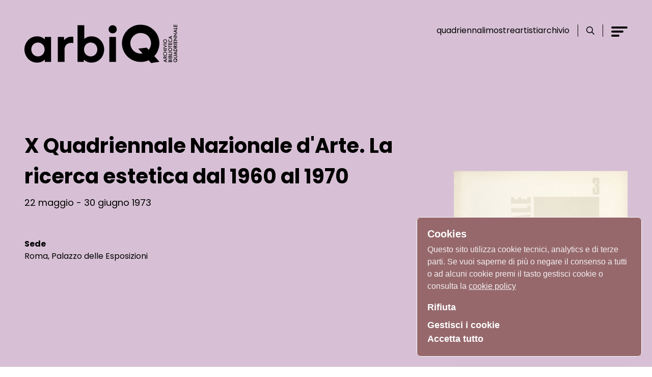

--- FILE ---
content_type: text/html; charset=utf-8
request_url: https://arbiq.quadriennalediroma.org/oggetti/101614-x-quadriennale-nazionale-d-arte-la-ricerca-estetica-dal-1960-al-1970
body_size: 74493
content:
<!doctype html>
<html data-n-head-ssr lang="it" data-n-head="%7B%22lang%22:%7B%22ssr%22:%22it%22%7D%7D">
  <head >
    <title>X Quadriennale Nazionale d&#x27;Arte. La ricerca estetica dal 1960 al 1970 | QUADRIENNALE DI ROMA</title><meta data-n-head="ssr" charset="utf-8"><meta data-n-head="ssr" name="viewport" content="width=device-width, initial-scale=1"><meta data-n-head="ssr" data-hid="ogsite_name" property="og:site_name" content="QUADRIENNALE DI ROMA"><meta data-n-head="ssr" data-hid="ogtype" property="og:type" content="website"><meta data-n-head="ssr" data-hid="description" name="description" content="Si cerca una nuova formula per la X Quadriennale. Viene abolito il meccanismo di accettazione delle opere: alla mostra partecipano solo gli artisti..."><meta data-n-head="ssr" data-hid="og:url" property="og:url" content=""><meta data-n-head="ssr" data-hid="og:title" property="og:title" content="X Quadriennale Nazionale d&#x27;Arte. La ricerca estetica dal 1960 al 1970"><meta data-n-head="ssr" data-hid="og:image" property="og:image" content="https://quadriennalediroma.caveaudigitale.com/promemoria/api/get-image-thumbnail?id=28930-a50aa04e&amp;version=medium"><meta data-n-head="ssr" data-hid="og:description" property="og:description" content="Si cerca una nuova formula per la X Quadriennale. Viene abolito il meccanismo di accettazione delle opere: alla mostra partecipano solo gli artisti..."><meta data-n-head="ssr" data-hid="schemaname" itemprop="name" content="X Quadriennale Nazionale d&#x27;Arte. La ricerca estetica dal 1960 al 1970"><meta data-n-head="ssr" data-hid="schemadescription" itemprop="description" content="Si cerca una nuova formula per la X Quadriennale. Viene abolito il meccanismo di accettazione delle opere: alla mostra partecipano solo gli artisti..."><meta data-n-head="ssr" data-hid="schemaimage" itemprop="image" content="https://quadriennalediroma.caveaudigitale.com/promemoria/api/get-image-thumbnail?id=28930-a50aa04e&amp;version=medium"><link data-n-head="ssr" rel="icon" type="image/x-icon" href="/favicon.ico"><link data-n-head="ssr" data-hid="gf-prefetch" rel="dns-prefetch" href="https://fonts.gstatic.com/"><link data-n-head="ssr" data-hid="gf-preconnect" rel="preconnect" href="https://fonts.gstatic.com/" crossorigin=""><link data-n-head="ssr" data-hid="gf-origin-preconnect" rel="preconnect" href="https://fonts.googleapis.com/"><link data-n-head="ssr" rel="canonical" href=""><script data-n-head="ssr" data-hid="gtm-script">if(!window._gtm_init){window._gtm_init=1;(function(w,n,d,m,e,p){w[d]=(w[d]==1||n[d]=='yes'||n[d]==1||n[m]==1||(w[e]&&w[e][p]&&w[e][p]()))?1:0})(window,navigator,'doNotTrack','msDoNotTrack','external','msTrackingProtectionEnabled');(function(w,d,s,l,x,y){w[x]={};w._gtm_inject=function(i){if(w.doNotTrack||w[x][i])return;w[x][i]=1;w[l]=w[l]||[];w[l].push({'gtm.start':new Date().getTime(),event:'gtm.js'});var f=d.getElementsByTagName(s)[0],j=d.createElement(s);j.async=true;j.src='https://www.googletagmanager.com/gtm.js?id='+i;f.parentNode.insertBefore(j,f);}})(window,document,'script','dataLayer','_gtm_ids','_gtm_inject')}</script><script data-n-head="ssr" data-hid="gf-script">(function(){var l=document.createElement('link');l.rel="stylesheet";l.href="https://fonts.googleapis.com/css2?family=Poppins:wght@100;400;700&display=swap";document.querySelector("head").appendChild(l);})();</script><noscript data-n-head="ssr" data-hid="gf-noscript"><link rel="stylesheet" href="https://fonts.googleapis.com/css2?family=Poppins:wght@100;400;700&display=swap"></noscript><link rel="preload" href="/_nuxt/c0a0e77.js" as="script"><link rel="preload" href="/_nuxt/f5b9837.js" as="script"><link rel="preload" href="/_nuxt/3395fbd.js" as="script"><link rel="preload" href="/_nuxt/2aa7f9f.js" as="script"><link rel="preload" href="/_nuxt/3f10237.js" as="script"><link rel="preload" href="/_nuxt/24a94f9.js" as="script"><link rel="preload" href="/_nuxt/39a1207.js" as="script"><link rel="preload" href="/_nuxt/10de2a9.js" as="script"><link rel="preload" href="/_nuxt/ca86cd1.js" as="script"><link rel="preload" href="/_nuxt/4d4cacf.js" as="script"><link rel="preload" href="/_nuxt/2a600a1.js" as="script"><style data-vue-ssr-id="d706d280:0 23f1d250:0 cea96eb2:0 57ae069a:0 3a5b739b:0 b34614dc:0 4298b413:0 1ad9e06e:0 23b7fe08:0 3e0e1492:0">.fade-enter-active, .fade-leave-active{transition-property:opacity;transition-duration:500ms;transition-timing-function:cubic-bezier(0.4, 0, 0.2, 1);}.fade-enter,.fade-leave-to{opacity:0;}.fade-enter .stories-ball, .fade-leave-to .stories-ball{--tw-translate-x:100%;transform:translate(var(--tw-translate-x), var(--tw-translate-y)) rotate(var(--tw-rotate)) skewX(var(--tw-skew-x)) skewY(var(--tw-skew-y)) scaleX(var(--tw-scale-x)) scaleY(var(--tw-scale-y));}.slide-cookie-enter-active, .slide-cookie-leave-active{transition-property:all;transition-timing-function:cubic-bezier(0.4, 0, 0.2, 1);transition-duration:500ms;}.slide-cookie-enter, .slide-cookie-leave-to{--tw-translate-y:100vh;transform:translate(var(--tw-translate-x), var(--tw-translate-y)) rotate(var(--tw-rotate)) skewX(var(--tw-skew-x)) skewY(var(--tw-skew-y)) scaleX(var(--tw-scale-x)) scaleY(var(--tw-scale-y));opacity:0;}/*! tailwindcss v3.1.6 | MIT License | https://tailwindcss.com*//*
1. Prevent padding and border from affecting element width. (https://github.com/mozdevs/cssremedy/issues/4)
2. Allow adding a border to an element by just adding a border-width. (https://github.com/tailwindcss/tailwindcss/pull/116)
*/*,
::before,
::after {
  box-sizing: border-box; /* 1 */
  border-width: 0; /* 2 */
  border-style: solid; /* 2 */
  border-color: currentColor; /* 2 */
}::before,
::after {
  --tw-content: '';
}/*
1. Use a consistent sensible line-height in all browsers.
2. Prevent adjustments of font size after orientation changes in iOS.
3. Use a more readable tab size.
4. Use the user's configured `sans` font-family by default.
*/html {
  line-height: 1.5; /* 1 */
  -webkit-text-size-adjust: 100%; /* 2 */
  -moz-tab-size: 4; /* 3 */
  -o-tab-size: 4;
     tab-size: 4; /* 3 */
  font-family: ui-sans-serif, system-ui, -apple-system, BlinkMacSystemFont, "Segoe UI", Roboto, "Helvetica Neue", Arial, "Noto Sans", sans-serif, "Apple Color Emoji", "Segoe UI Emoji", "Segoe UI Symbol", "Noto Color Emoji"; /* 4 */
}/*
1. Remove the margin in all browsers.
2. Inherit line-height from `html` so users can set them as a class directly on the `html` element.
*/body {
  margin: 0; /* 1 */
  line-height: inherit; /* 2 */
}/*
1. Add the correct height in Firefox.
2. Correct the inheritance of border color in Firefox. (https://bugzilla.mozilla.org/show_bug.cgi?id=190655)
3. Ensure horizontal rules are visible by default.
*/hr {
  height: 0; /* 1 */
  color: inherit; /* 2 */
  border-top-width: 1px; /* 3 */
}/*
Add the correct text decoration in Chrome, Edge, and Safari.
*/abbr:where([title]) {
  -webkit-text-decoration: underline dotted;
          text-decoration: underline dotted;
}/*
Remove the default font size and weight for headings.
*/h1,
h2,
h3,
h4,
h5,
h6 {
  font-size: inherit;
  font-weight: inherit;
}/*
Reset links to optimize for opt-in styling instead of opt-out.
*/a {
  color: inherit;
  text-decoration: inherit;
}/*
Add the correct font weight in Edge and Safari.
*/b,
strong {
  font-weight: bolder;
}/*
1. Use the user's configured `mono` font family by default.
2. Correct the odd `em` font sizing in all browsers.
*/code,
kbd,
samp,
pre {
  font-family: ui-monospace, SFMono-Regular, Menlo, Monaco, Consolas, "Liberation Mono", "Courier New", monospace; /* 1 */
  font-size: 1em; /* 2 */
}/*
Add the correct font size in all browsers.
*/small {
  font-size: 80%;
}/*
Prevent `sub` and `sup` elements from affecting the line height in all browsers.
*/sub,
sup {
  font-size: 75%;
  line-height: 0;
  position: relative;
  vertical-align: baseline;
}sub {
  bottom: -0.25em;
}sup {
  top: -0.5em;
}/*
1. Remove text indentation from table contents in Chrome and Safari. (https://bugs.chromium.org/p/chromium/issues/detail?id=999088, https://bugs.webkit.org/show_bug.cgi?id=201297)
2. Correct table border color inheritance in all Chrome and Safari. (https://bugs.chromium.org/p/chromium/issues/detail?id=935729, https://bugs.webkit.org/show_bug.cgi?id=195016)
3. Remove gaps between table borders by default.
*/table {
  text-indent: 0; /* 1 */
  border-color: inherit; /* 2 */
  border-collapse: collapse; /* 3 */
}/*
1. Change the font styles in all browsers.
2. Remove the margin in Firefox and Safari.
3. Remove default padding in all browsers.
*/button,
input,
optgroup,
select,
textarea {
  font-family: inherit; /* 1 */
  font-size: 100%; /* 1 */
  font-weight: inherit; /* 1 */
  line-height: inherit; /* 1 */
  color: inherit; /* 1 */
  margin: 0; /* 2 */
  padding: 0; /* 3 */
}/*
Remove the inheritance of text transform in Edge and Firefox.
*/button,
select {
  text-transform: none;
}/*
1. Correct the inability to style clickable types in iOS and Safari.
2. Remove default button styles.
*/button,
[type='button'],
[type='reset'],
[type='submit'] {
  -webkit-appearance: button; /* 1 */
  background-color: transparent; /* 2 */
  background-image: none; /* 2 */
}/*
Use the modern Firefox focus style for all focusable elements.
*/:-moz-focusring {
  outline: auto;
}/*
Remove the additional `:invalid` styles in Firefox. (https://github.com/mozilla/gecko-dev/blob/2f9eacd9d3d995c937b4251a5557d95d494c9be1/layout/style/res/forms.css#L728-L737)
*/:-moz-ui-invalid {
  box-shadow: none;
}/*
Add the correct vertical alignment in Chrome and Firefox.
*/progress {
  vertical-align: baseline;
}/*
Correct the cursor style of increment and decrement buttons in Safari.
*/::-webkit-inner-spin-button,
::-webkit-outer-spin-button {
  height: auto;
}/*
1. Correct the odd appearance in Chrome and Safari.
2. Correct the outline style in Safari.
*/[type='search'] {
  -webkit-appearance: textfield; /* 1 */
  outline-offset: -2px; /* 2 */
}/*
Remove the inner padding in Chrome and Safari on macOS.
*/::-webkit-search-decoration {
  -webkit-appearance: none;
}/*
1. Correct the inability to style clickable types in iOS and Safari.
2. Change font properties to `inherit` in Safari.
*/::-webkit-file-upload-button {
  -webkit-appearance: button; /* 1 */
  font: inherit; /* 2 */
}/*
Add the correct display in Chrome and Safari.
*/summary {
  display: list-item;
}/*
Removes the default spacing and border for appropriate elements.
*/blockquote,
dl,
dd,
h1,
h2,
h3,
h4,
h5,
h6,
hr,
figure,
p,
pre {
  margin: 0;
}fieldset {
  margin: 0;
  padding: 0;
}legend {
  padding: 0;
}ol,
ul,
menu {
  list-style: none;
  margin: 0;
  padding: 0;
}/*
Prevent resizing textareas horizontally by default.
*/textarea {
  resize: vertical;
}/*
1. Reset the default placeholder opacity in Firefox. (https://github.com/tailwindlabs/tailwindcss/issues/3300)
2. Set the default placeholder color to the user's configured gray 400 color.
*/input::-moz-placeholder, textarea::-moz-placeholder {
  opacity: 1; /* 1 */
  color: #9ca3af; /* 2 */
}input::placeholder,
textarea::placeholder {
  opacity: 1; /* 1 */
  color: #9ca3af; /* 2 */
}/*
Set the default cursor for buttons.
*/button,
[role="button"] {
  cursor: pointer;
}/*
Make sure disabled buttons don't get the pointer cursor.
*/:disabled {
  cursor: default;
}/*
1. Make replaced elements `display: block` by default. (https://github.com/mozdevs/cssremedy/issues/14)
2. Add `vertical-align: middle` to align replaced elements more sensibly by default. (https://github.com/jensimmons/cssremedy/issues/14#issuecomment-634934210)
   This can trigger a poorly considered lint error in some tools but is included by design.
*/img,
svg,
video,
canvas,
audio,
iframe,
embed,
object {
  display: block; /* 1 */
  vertical-align: middle; /* 2 */
}/*
Constrain images and videos to the parent width and preserve their intrinsic aspect ratio. (https://github.com/mozdevs/cssremedy/issues/14)
*/img,
video {
  max-width: 100%;
  height: auto;
}html{font-family:Poppins, sans-serif;font-size:12px;scroll-behavior:smooth;}@media (min-width: 768px){html{font-size:16px}}.container{margin-left:auto;margin-right:auto;width:100%;max-width:1280px;padding-left:1rem;padding-right:1rem;}@media (min-width: 768px){.container{padding-left:2rem;padding-right:2rem;}}@media (min-width: 1024px){.container{padding-left:3rem;padding-right:3rem;}}input:focus-visible{outline:2px solid transparent;outline-offset:2px;}ol{list-style:auto;padding-left:1rem}*, ::before, ::after{--tw-border-spacing-x:0;--tw-border-spacing-y:0;--tw-translate-x:0;--tw-translate-y:0;--tw-rotate:0;--tw-skew-x:0;--tw-skew-y:0;--tw-scale-x:1;--tw-scale-y:1;--tw-pan-x: ;--tw-pan-y: ;--tw-pinch-zoom: ;--tw-scroll-snap-strictness:proximity;--tw-ordinal: ;--tw-slashed-zero: ;--tw-numeric-figure: ;--tw-numeric-spacing: ;--tw-numeric-fraction: ;--tw-ring-inset: ;--tw-ring-offset-width:0px;--tw-ring-offset-color:#fff;--tw-ring-color:rgb(59 130 246 / 0.5);--tw-ring-offset-shadow:0 0 #0000;--tw-ring-shadow:0 0 #0000;--tw-shadow:0 0 #0000;--tw-shadow-colored:0 0 #0000;--tw-blur: ;--tw-brightness: ;--tw-contrast: ;--tw-grayscale: ;--tw-hue-rotate: ;--tw-invert: ;--tw-saturate: ;--tw-sepia: ;--tw-drop-shadow: ;--tw-backdrop-blur: ;--tw-backdrop-brightness: ;--tw-backdrop-contrast: ;--tw-backdrop-grayscale: ;--tw-backdrop-hue-rotate: ;--tw-backdrop-invert: ;--tw-backdrop-opacity: ;--tw-backdrop-saturate: ;--tw-backdrop-sepia: ;}::-webkit-backdrop{--tw-border-spacing-x:0;--tw-border-spacing-y:0;--tw-translate-x:0;--tw-translate-y:0;--tw-rotate:0;--tw-skew-x:0;--tw-skew-y:0;--tw-scale-x:1;--tw-scale-y:1;--tw-pan-x: ;--tw-pan-y: ;--tw-pinch-zoom: ;--tw-scroll-snap-strictness:proximity;--tw-ordinal: ;--tw-slashed-zero: ;--tw-numeric-figure: ;--tw-numeric-spacing: ;--tw-numeric-fraction: ;--tw-ring-inset: ;--tw-ring-offset-width:0px;--tw-ring-offset-color:#fff;--tw-ring-color:rgb(59 130 246 / 0.5);--tw-ring-offset-shadow:0 0 #0000;--tw-ring-shadow:0 0 #0000;--tw-shadow:0 0 #0000;--tw-shadow-colored:0 0 #0000;--tw-blur: ;--tw-brightness: ;--tw-contrast: ;--tw-grayscale: ;--tw-hue-rotate: ;--tw-invert: ;--tw-saturate: ;--tw-sepia: ;--tw-drop-shadow: ;--tw-backdrop-blur: ;--tw-backdrop-brightness: ;--tw-backdrop-contrast: ;--tw-backdrop-grayscale: ;--tw-backdrop-hue-rotate: ;--tw-backdrop-invert: ;--tw-backdrop-opacity: ;--tw-backdrop-saturate: ;--tw-backdrop-sepia: ;}::backdrop{--tw-border-spacing-x:0;--tw-border-spacing-y:0;--tw-translate-x:0;--tw-translate-y:0;--tw-rotate:0;--tw-skew-x:0;--tw-skew-y:0;--tw-scale-x:1;--tw-scale-y:1;--tw-pan-x: ;--tw-pan-y: ;--tw-pinch-zoom: ;--tw-scroll-snap-strictness:proximity;--tw-ordinal: ;--tw-slashed-zero: ;--tw-numeric-figure: ;--tw-numeric-spacing: ;--tw-numeric-fraction: ;--tw-ring-inset: ;--tw-ring-offset-width:0px;--tw-ring-offset-color:#fff;--tw-ring-color:rgb(59 130 246 / 0.5);--tw-ring-offset-shadow:0 0 #0000;--tw-ring-shadow:0 0 #0000;--tw-shadow:0 0 #0000;--tw-shadow-colored:0 0 #0000;--tw-blur: ;--tw-brightness: ;--tw-contrast: ;--tw-grayscale: ;--tw-hue-rotate: ;--tw-invert: ;--tw-saturate: ;--tw-sepia: ;--tw-drop-shadow: ;--tw-backdrop-blur: ;--tw-backdrop-brightness: ;--tw-backdrop-contrast: ;--tw-backdrop-grayscale: ;--tw-backdrop-hue-rotate: ;--tw-backdrop-invert: ;--tw-backdrop-opacity: ;--tw-backdrop-saturate: ;--tw-backdrop-sepia: ;}.prose{color:var(--tw-prose-body);max-width:65ch;}.prose :where([class~="lead"]):not(:where([class~="not-prose"] *)){color:var(--tw-prose-lead);font-size:1.25em;line-height:1.6;margin-top:1.2em;margin-bottom:1.2em;}.prose :where(a):not(:where([class~="not-prose"] *)){color:var(--tw-prose-links);text-decoration:underline;font-weight:500;}.prose :where(strong):not(:where([class~="not-prose"] *)){color:var(--tw-prose-bold);font-weight:600;}.prose :where(a strong):not(:where([class~="not-prose"] *)){color:inherit;}.prose :where(blockquote strong):not(:where([class~="not-prose"] *)){color:inherit;}.prose :where(thead th strong):not(:where([class~="not-prose"] *)){color:inherit;}.prose :where(ol):not(:where([class~="not-prose"] *)){list-style-type:decimal;margin-top:1.25em;margin-bottom:1.25em;padding-left:1.625em;}.prose :where(ol[type="A"]):not(:where([class~="not-prose"] *)){list-style-type:upper-alpha;}.prose :where(ol[type="a"]):not(:where([class~="not-prose"] *)){list-style-type:lower-alpha;}.prose :where(ol[type="A" s]):not(:where([class~="not-prose"] *)){list-style-type:upper-alpha;}.prose :where(ol[type="a" s]):not(:where([class~="not-prose"] *)){list-style-type:lower-alpha;}.prose :where(ol[type="I"]):not(:where([class~="not-prose"] *)){list-style-type:upper-roman;}.prose :where(ol[type="i"]):not(:where([class~="not-prose"] *)){list-style-type:lower-roman;}.prose :where(ol[type="I" s]):not(:where([class~="not-prose"] *)){list-style-type:upper-roman;}.prose :where(ol[type="i" s]):not(:where([class~="not-prose"] *)){list-style-type:lower-roman;}.prose :where(ol[type="1"]):not(:where([class~="not-prose"] *)){list-style-type:decimal;}.prose :where(ul):not(:where([class~="not-prose"] *)){list-style-type:disc;margin-top:1.25em;margin-bottom:1.25em;padding-left:1.625em;}.prose :where(ol > li):not(:where([class~="not-prose"] *))::marker{font-weight:400;color:var(--tw-prose-counters);}.prose :where(ul > li):not(:where([class~="not-prose"] *))::marker{color:var(--tw-prose-bullets);}.prose :where(hr):not(:where([class~="not-prose"] *)){border-color:var(--tw-prose-hr);border-top-width:1px;margin-top:3em;margin-bottom:3em;}.prose :where(blockquote):not(:where([class~="not-prose"] *)){font-weight:500;font-style:italic;color:var(--tw-prose-quotes);border-left-width:0.25rem;border-left-color:var(--tw-prose-quote-borders);quotes:"\201C""\201D""\2018""\2019";margin-top:1.6em;margin-bottom:1.6em;padding-left:1em;}.prose :where(blockquote p:first-of-type):not(:where([class~="not-prose"] *))::before{content:open-quote;}.prose :where(blockquote p:last-of-type):not(:where([class~="not-prose"] *))::after{content:close-quote;}.prose :where(h1):not(:where([class~="not-prose"] *)){color:var(--tw-prose-headings);font-weight:800;font-size:2.25em;margin-top:0;margin-bottom:0.8888889em;line-height:1.1111111;}.prose :where(h1 strong):not(:where([class~="not-prose"] *)){font-weight:900;color:inherit;}.prose :where(h2):not(:where([class~="not-prose"] *)){color:var(--tw-prose-headings);font-weight:700;font-size:1.5em;margin-top:2em;margin-bottom:1em;line-height:1.3333333;}.prose :where(h2 strong):not(:where([class~="not-prose"] *)){font-weight:800;color:inherit;}.prose :where(h3):not(:where([class~="not-prose"] *)){color:var(--tw-prose-headings);font-weight:600;font-size:1.25em;margin-top:1.6em;margin-bottom:0.6em;line-height:1.6;}.prose :where(h3 strong):not(:where([class~="not-prose"] *)){font-weight:700;color:inherit;}.prose :where(h4):not(:where([class~="not-prose"] *)){color:var(--tw-prose-headings);font-weight:600;margin-top:1.5em;margin-bottom:0.5em;line-height:1.5;}.prose :where(h4 strong):not(:where([class~="not-prose"] *)){font-weight:700;color:inherit;}.prose :where(img):not(:where([class~="not-prose"] *)){margin-top:2em;margin-bottom:2em;}.prose :where(figure > *):not(:where([class~="not-prose"] *)){margin-top:0;margin-bottom:0;}.prose :where(figcaption):not(:where([class~="not-prose"] *)){color:var(--tw-prose-captions);font-size:0.875em;line-height:1.4285714;margin-top:0.8571429em;}.prose :where(code):not(:where([class~="not-prose"] *)){color:var(--tw-prose-code);font-weight:600;font-size:0.875em;}.prose :where(code):not(:where([class~="not-prose"] *))::before{content:"`";}.prose :where(code):not(:where([class~="not-prose"] *))::after{content:"`";}.prose :where(a code):not(:where([class~="not-prose"] *)){color:inherit;}.prose :where(h1 code):not(:where([class~="not-prose"] *)){color:inherit;}.prose :where(h2 code):not(:where([class~="not-prose"] *)){color:inherit;font-size:0.875em;}.prose :where(h3 code):not(:where([class~="not-prose"] *)){color:inherit;font-size:0.9em;}.prose :where(h4 code):not(:where([class~="not-prose"] *)){color:inherit;}.prose :where(blockquote code):not(:where([class~="not-prose"] *)){color:inherit;}.prose :where(thead th code):not(:where([class~="not-prose"] *)){color:inherit;}.prose :where(pre):not(:where([class~="not-prose"] *)){color:var(--tw-prose-pre-code);background-color:var(--tw-prose-pre-bg);overflow-x:auto;font-weight:400;font-size:0.875em;line-height:1.7142857;margin-top:1.7142857em;margin-bottom:1.7142857em;border-radius:0.375rem;padding-top:0.8571429em;padding-right:1.1428571em;padding-bottom:0.8571429em;padding-left:1.1428571em;}.prose :where(pre code):not(:where([class~="not-prose"] *)){background-color:transparent;border-width:0;border-radius:0;padding:0;font-weight:inherit;color:inherit;font-size:inherit;font-family:inherit;line-height:inherit;}.prose :where(pre code):not(:where([class~="not-prose"] *))::before{content:none;}.prose :where(pre code):not(:where([class~="not-prose"] *))::after{content:none;}.prose :where(table):not(:where([class~="not-prose"] *)){width:100%;table-layout:auto;text-align:left;margin-top:2em;margin-bottom:2em;font-size:0.875em;line-height:1.7142857;}.prose :where(thead):not(:where([class~="not-prose"] *)){border-bottom-width:1px;border-bottom-color:var(--tw-prose-th-borders);}.prose :where(thead th):not(:where([class~="not-prose"] *)){color:var(--tw-prose-headings);font-weight:600;vertical-align:bottom;padding-right:0.5714286em;padding-bottom:0.5714286em;padding-left:0.5714286em;}.prose :where(tbody tr):not(:where([class~="not-prose"] *)){border-bottom-width:1px;border-bottom-color:var(--tw-prose-td-borders);}.prose :where(tbody tr:last-child):not(:where([class~="not-prose"] *)){border-bottom-width:0;}.prose :where(tbody td):not(:where([class~="not-prose"] *)){vertical-align:baseline;}.prose :where(tfoot):not(:where([class~="not-prose"] *)){border-top-width:1px;border-top-color:var(--tw-prose-th-borders);}.prose :where(tfoot td):not(:where([class~="not-prose"] *)){vertical-align:top;}.prose{--tw-prose-body:#374151;--tw-prose-headings:#111827;--tw-prose-lead:#4b5563;--tw-prose-links:#111827;--tw-prose-bold:#111827;--tw-prose-counters:#6b7280;--tw-prose-bullets:#d1d5db;--tw-prose-hr:#e5e7eb;--tw-prose-quotes:#111827;--tw-prose-quote-borders:#e5e7eb;--tw-prose-captions:#6b7280;--tw-prose-code:#111827;--tw-prose-pre-code:#e5e7eb;--tw-prose-pre-bg:#1f2937;--tw-prose-th-borders:#d1d5db;--tw-prose-td-borders:#e5e7eb;--tw-prose-invert-body:#d1d5db;--tw-prose-invert-headings:#fff;--tw-prose-invert-lead:#9ca3af;--tw-prose-invert-links:#fff;--tw-prose-invert-bold:#fff;--tw-prose-invert-counters:#9ca3af;--tw-prose-invert-bullets:#4b5563;--tw-prose-invert-hr:#374151;--tw-prose-invert-quotes:#f3f4f6;--tw-prose-invert-quote-borders:#374151;--tw-prose-invert-captions:#9ca3af;--tw-prose-invert-code:#fff;--tw-prose-invert-pre-code:#d1d5db;--tw-prose-invert-pre-bg:rgb(0 0 0 / 50%);--tw-prose-invert-th-borders:#4b5563;--tw-prose-invert-td-borders:#374151;font-size:1rem;line-height:1.75;}.prose :where(p):not(:where([class~="not-prose"] *)){margin-top:1.25em;margin-bottom:1.25em;}.prose :where(video):not(:where([class~="not-prose"] *)){margin-top:2em;margin-bottom:2em;}.prose :where(figure):not(:where([class~="not-prose"] *)){margin-top:2em;margin-bottom:2em;}.prose :where(li):not(:where([class~="not-prose"] *)){margin-top:0.5em;margin-bottom:0.5em;}.prose :where(ol > li):not(:where([class~="not-prose"] *)){padding-left:0.375em;}.prose :where(ul > li):not(:where([class~="not-prose"] *)){padding-left:0.375em;}.prose :where(.prose > ul > li p):not(:where([class~="not-prose"] *)){margin-top:0.75em;margin-bottom:0.75em;}.prose :where(.prose > ul > li > *:first-child):not(:where([class~="not-prose"] *)){margin-top:1.25em;}.prose :where(.prose > ul > li > *:last-child):not(:where([class~="not-prose"] *)){margin-bottom:1.25em;}.prose :where(.prose > ol > li > *:first-child):not(:where([class~="not-prose"] *)){margin-top:1.25em;}.prose :where(.prose > ol > li > *:last-child):not(:where([class~="not-prose"] *)){margin-bottom:1.25em;}.prose :where(ul ul, ul ol, ol ul, ol ol):not(:where([class~="not-prose"] *)){margin-top:0.75em;margin-bottom:0.75em;}.prose :where(hr + *):not(:where([class~="not-prose"] *)){margin-top:0;}.prose :where(h2 + *):not(:where([class~="not-prose"] *)){margin-top:0;}.prose :where(h3 + *):not(:where([class~="not-prose"] *)){margin-top:0;}.prose :where(h4 + *):not(:where([class~="not-prose"] *)){margin-top:0;}.prose :where(thead th:first-child):not(:where([class~="not-prose"] *)){padding-left:0;}.prose :where(thead th:last-child):not(:where([class~="not-prose"] *)){padding-right:0;}.prose :where(tbody td, tfoot td):not(:where([class~="not-prose"] *)){padding-top:0.5714286em;padding-right:0.5714286em;padding-bottom:0.5714286em;padding-left:0.5714286em;}.prose :where(tbody td:first-child, tfoot td:first-child):not(:where([class~="not-prose"] *)){padding-left:0;}.prose :where(tbody td:last-child, tfoot td:last-child):not(:where([class~="not-prose"] *)){padding-right:0;}.prose :where(.prose > :first-child):not(:where([class~="not-prose"] *)){margin-top:0;}.prose :where(.prose > :last-child):not(:where([class~="not-prose"] *)){margin-bottom:0;}.prose-sm :where(.prose > ul > li p):not(:where([class~="not-prose"] *)){margin-top:0.5714286em;margin-bottom:0.5714286em;}.prose-sm :where(.prose > ul > li > *:first-child):not(:where([class~="not-prose"] *)){margin-top:1.1428571em;}.prose-sm :where(.prose > ul > li > *:last-child):not(:where([class~="not-prose"] *)){margin-bottom:1.1428571em;}.prose-sm :where(.prose > ol > li > *:first-child):not(:where([class~="not-prose"] *)){margin-top:1.1428571em;}.prose-sm :where(.prose > ol > li > *:last-child):not(:where([class~="not-prose"] *)){margin-bottom:1.1428571em;}.prose-sm :where(.prose > :first-child):not(:where([class~="not-prose"] *)){margin-top:0;}.prose-sm :where(.prose > :last-child):not(:where([class~="not-prose"] *)){margin-bottom:0;}.prose-base :where(.prose > ul > li p):not(:where([class~="not-prose"] *)){margin-top:0.75em;margin-bottom:0.75em;}.prose-base :where(.prose > ul > li > *:first-child):not(:where([class~="not-prose"] *)){margin-top:1.25em;}.prose-base :where(.prose > ul > li > *:last-child):not(:where([class~="not-prose"] *)){margin-bottom:1.25em;}.prose-base :where(.prose > ol > li > *:first-child):not(:where([class~="not-prose"] *)){margin-top:1.25em;}.prose-base :where(.prose > ol > li > *:last-child):not(:where([class~="not-prose"] *)){margin-bottom:1.25em;}.prose-base :where(.prose > :first-child):not(:where([class~="not-prose"] *)){margin-top:0;}.prose-base :where(.prose > :last-child):not(:where([class~="not-prose"] *)){margin-bottom:0;}.prose-lg :where(.prose > ul > li p):not(:where([class~="not-prose"] *)){margin-top:0.8888889em;margin-bottom:0.8888889em;}.prose-lg :where(.prose > ul > li > *:first-child):not(:where([class~="not-prose"] *)){margin-top:1.3333333em;}.prose-lg :where(.prose > ul > li > *:last-child):not(:where([class~="not-prose"] *)){margin-bottom:1.3333333em;}.prose-lg :where(.prose > ol > li > *:first-child):not(:where([class~="not-prose"] *)){margin-top:1.3333333em;}.prose-lg :where(.prose > ol > li > *:last-child):not(:where([class~="not-prose"] *)){margin-bottom:1.3333333em;}.prose-lg :where(.prose > :first-child):not(:where([class~="not-prose"] *)){margin-top:0;}.prose-lg :where(.prose > :last-child):not(:where([class~="not-prose"] *)){margin-bottom:0;}.prose-xl :where(.prose > ul > li p):not(:where([class~="not-prose"] *)){margin-top:0.8em;margin-bottom:0.8em;}.prose-xl :where(.prose > ul > li > *:first-child):not(:where([class~="not-prose"] *)){margin-top:1.2em;}.prose-xl :where(.prose > ul > li > *:last-child):not(:where([class~="not-prose"] *)){margin-bottom:1.2em;}.prose-xl :where(.prose > ol > li > *:first-child):not(:where([class~="not-prose"] *)){margin-top:1.2em;}.prose-xl :where(.prose > ol > li > *:last-child):not(:where([class~="not-prose"] *)){margin-bottom:1.2em;}.prose-xl :where(.prose > :first-child):not(:where([class~="not-prose"] *)){margin-top:0;}.prose-xl :where(.prose > :last-child):not(:where([class~="not-prose"] *)){margin-bottom:0;}.prose-2xl :where(.prose > ul > li p):not(:where([class~="not-prose"] *)){margin-top:0.8333333em;margin-bottom:0.8333333em;}.prose-2xl :where(.prose > ul > li > *:first-child):not(:where([class~="not-prose"] *)){margin-top:1.3333333em;}.prose-2xl :where(.prose > ul > li > *:last-child):not(:where([class~="not-prose"] *)){margin-bottom:1.3333333em;}.prose-2xl :where(.prose > ol > li > *:first-child):not(:where([class~="not-prose"] *)){margin-top:1.3333333em;}.prose-2xl :where(.prose > ol > li > *:last-child):not(:where([class~="not-prose"] *)){margin-bottom:1.3333333em;}.prose-2xl :where(.prose > :first-child):not(:where([class~="not-prose"] *)){margin-top:0;}.prose-2xl :where(.prose > :last-child):not(:where([class~="not-prose"] *)){margin-bottom:0;}.typog-10-normal{font-size:0.625rem;font-weight:400;}.typog-14-light{font-size:0.875rem;font-weight:300;}.typog-14-normal{font-size:0.875rem;font-weight:400;}.typog-18-normal{font-size:1.125rem;font-weight:400;line-height:1.5;}.typog-18-semibold{font-size:1.125rem;font-weight:600;line-height:1.5;}.typog-18-bold{font-size:1.125rem;font-weight:700;line-height:1.5;}.\!typog-18-bold{font-size:1.125rem !important;font-weight:700 !important;line-height:1.5 !important;}.typog-20-semibold{font-size:1.25rem;font-weight:600;line-height:1.2;}.typog-20-bold{font-size:1.25rem;font-weight:700;line-height:1.2;}.typog-22-bold{font-size:1.375rem;font-weight:700;}.typog-24-normal{font-size:1.5rem;font-weight:400;line-height:1.2;}.typog-24-bold{font-size:1.5rem;font-weight:700;line-height:1.2;}.typog-26-normal{font-size:1.625rem;font-weight:400;line-height:1.2;}.typog-26-bold{font-size:1.625rem;font-weight:700;line-height:1.2;}.\!typog-26-bold{font-size:1.625rem !important;font-weight:700 !important;line-height:1.2 !important;}.typog-32-bold{font-size:2rem;font-weight:700;line-height:1.2;}.typog-36-bold{font-size:2.25rem;font-weight:700;line-height:1.1;}.typog-38-bold{font-size:2.375rem;font-weight:700;}.typog-40-bold{font-size:2.5rem;font-weight:700;}.typog-48-bold{font-size:3rem;font-weight:700;}.typog-50-bold{font-size:3.125rem;font-weight:700;line-height:1.3;}.typog-56-bold{font-size:3.5rem;font-weight:700;}.typog-58-bold{font-size:3.625rem;font-weight:700;}.typog-68-bold{font-size:4.25rem;font-weight:700;line-height:1.1;}.typog-70-bold{font-size:4.375rem;font-weight:700;line-height:1.1;}.typog-136-bold{font-size:8.5rem;font-weight:700;}.typog-base-bold{font-size:1rem;font-weight:700;}.flex-start{display:flex;align-items:center;justify-content:flex-start;}.btn{font-size:1.25rem;font-weight:700;line-height:1.2;display:block;--tw-text-opacity:1;color:rgb(150 104 108 / var(--tw-text-opacity));transition-property:transform;transition-timing-function:cubic-bezier(0.4, 0, 0.2, 1);transition-duration:150ms;}.btn:hover{--tw-translate-x:0.5rem;transform:translate(var(--tw-translate-x), var(--tw-translate-y)) rotate(var(--tw-rotate)) skewX(var(--tw-skew-x)) skewY(var(--tw-skew-y)) scaleX(var(--tw-scale-x)) scaleY(var(--tw-scale-y));--tw-text-opacity:1;color:rgb(0 0 0 / var(--tw-text-opacity));}.btn-reverse{font-size:1.25rem;font-weight:700;line-height:1.2;display:block;--tw-text-opacity:1;color:rgb(150 104 108 / var(--tw-text-opacity));transition-property:transform;transition-timing-function:cubic-bezier(0.4, 0, 0.2, 1);transition-duration:150ms;}.btn-reverse:hover{--tw-translate-x:-0.5rem;transform:translate(var(--tw-translate-x), var(--tw-translate-y)) rotate(var(--tw-rotate)) skewX(var(--tw-skew-x)) skewY(var(--tw-skew-y)) scaleX(var(--tw-scale-x)) scaleY(var(--tw-scale-y));--tw-text-opacity:1;color:rgb(0 0 0 / var(--tw-text-opacity));}.tag{border-radius:9999px;padding-left:2rem;padding-right:2rem;padding-top:0.5rem;padding-bottom:0.5rem;--tw-text-opacity:1;color:rgb(255 255 255 / var(--tw-text-opacity));}.tag:hover{--tw-bg-opacity:0.8;}.sr-only{position:absolute;width:1px;height:1px;padding:0;margin:-1px;overflow:hidden;clip:rect(0, 0, 0, 0);white-space:nowrap;border-width:0;}.pointer-events-none{pointer-events:none;}.pointer-events-auto{pointer-events:auto;}.static{position:static;}.fixed{position:fixed;}.absolute{position:absolute;}.relative{position:relative;}.sticky{position:-webkit-sticky;position:sticky;}.inset-0{top:0px;right:0px;bottom:0px;left:0px;}.inset-x-0{left:0px;right:0px;}.right-0{right:0px;}.top-0{top:0px;}.bottom-0{bottom:0px;}.right-5{right:1.25rem;}.z-20{z-index:20;}.z-10{z-index:10;}.z-\[9999\]{z-index:9999;}.-z-10{z-index:-10;}.z-30{z-index:30;}.z-50{z-index:50;}.order-first{order:-9999;}.col-span-11{grid-column:span 11 / span 11;}.col-span-2{grid-column:span 2 / span 2;}.col-span-10{grid-column:span 10 / span 10;}.col-span-3{grid-column:span 3 / span 3;}.col-span-12{grid-column:span 12 / span 12;}.col-span-7{grid-column:span 7 / span 7;}.col-start-6{grid-column-start:6;}.m-4{margin:1rem;}.m-0{margin:0px;}.my-8{margin-top:2rem;margin-bottom:2rem;}.mx-auto{margin-left:auto;margin-right:auto;}.\!my-0{margin-top:0px !important;margin-bottom:0px !important;}.my-2{margin-top:0.5rem;margin-bottom:0.5rem;}.-mx-6{margin-left:-1.5rem;margin-right:-1.5rem;}.mx-2{margin-left:0.5rem;margin-right:0.5rem;}.mb-8{margin-bottom:2rem;}.mt-20{margin-top:5rem;}.mt-4{margin-top:1rem;}.\!mt-0{margin-top:0px !important;}.mb-24{margin-bottom:6rem;}.mb-4{margin-bottom:1rem;}.mb-20{margin-bottom:5rem;}.\!-mt-32{margin-top:-8rem !important;}.mb-10{margin-bottom:2.5rem;}.\!-mt-12{margin-top:-3rem !important;}.mb-12{margin-bottom:3rem;}.mb-6{margin-bottom:1.5rem;}.mb-\[4\.5rem\]{margin-bottom:4.5rem;}.mt-36{margin-top:9rem;}.mt-3{margin-top:0.75rem;}.mt-10{margin-top:2.5rem;}.mr-72{margin-right:18rem;}.mt-5{margin-top:1.25rem;}.mb-9{margin-bottom:2.25rem;}.mt-7{margin-top:1.75rem;}.mt-52{margin-top:13rem;}.mt-header{margin-top:17rem;}.mt-16{margin-top:4rem;}.mr-16{margin-right:4rem;}.mr-2{margin-right:0.5rem;}.mr-4{margin-right:1rem;}.mb-3{margin-bottom:0.75rem;}.mb-0{margin-bottom:0px;}.mr-3{margin-right:0.75rem;}.ml-2{margin-left:0.5rem;}.mt-8{margin-top:2rem;}.-mt-9{margin-top:-2.25rem;}.mt-2{margin-top:0.5rem;}.mb-1{margin-bottom:0.25rem;}.mr-1{margin-right:0.25rem;}.ml-4{margin-left:1rem;}.mt-1{margin-top:0.25rem;}.mr-5{margin-right:1.25rem;}.box-border{box-sizing:border-box;}.block{display:block;}.inline-block{display:inline-block;}.inline{display:inline;}.flex{display:flex;}.table{display:table;}.table-caption{display:table-caption;}.grid{display:grid;}.inline-grid{display:inline-grid;}.hidden{display:none;}.aspect-square{aspect-ratio:1 / 1;}.aspect-3\/2{aspect-ratio:3 / 2;}.aspect-4\/5{aspect-ratio:4 / 5;}.aspect-2\/3{aspect-ratio:2 / 3;}.h-6{height:1.5rem;}.h-\[80vh\]{height:80vh;}.h-full{height:100%;}.h-20{height:5rem;}.h-3{height:0.75rem;}.h-8{height:2rem;}.h-1{height:0.25rem;}.h-12{height:3rem;}.h-10{height:2.5rem;}.h-4{height:1rem;}.h-\[50vh\]{height:50vh;}.h-auto{height:auto;}.h-\[120px\]{height:120px;}.h-16{height:4rem;}.max-h-\[50vh\]{max-height:50vh;}.min-h-screen{min-height:100vh;}.min-h-0{min-height:0px;}.w-full{width:100%;}.w-9{width:2.25rem;}.w-6{width:1.5rem;}.w-3{width:0.75rem;}.w-auto{width:auto;}.w-fit{width:-webkit-fit-content;width:-moz-fit-content;width:fit-content;}.w-80{width:20rem;}.w-11\/12{width:91.666667%;}.w-5\/6{width:83.333333%;}.w-1\/6{width:16.666667%;}.w-20{width:5rem;}.w-4{width:1rem;}.\!w-fit{width:-webkit-fit-content !important;width:-moz-fit-content !important;width:fit-content !important;}.w-12{width:3rem;}.w-10{width:2.5rem;}.w-2\/3{width:66.666667%;}.w-1\/3{width:33.333333%;}.w-\[200px\]{width:200px;}.w-8{width:2rem;}.w-5{width:1.25rem;}.w-2{width:0.5rem;}.w-1\/4{width:25%;}.w-3\/4{width:75%;}.max-w-none{max-width:none;}.flex-none{flex:none;}.flex-1{flex:1 1 0%;}.flex-auto{flex:1 1 auto;}.flex-shrink-0{flex-shrink:0;}.shrink-0{flex-shrink:0;}.shrink{flex-shrink:1;}.grow{flex-grow:1;}.grow-0{flex-grow:0;}.border-collapse{border-collapse:collapse;}.border-separate{border-collapse:separate;}.border-spacing-0{--tw-border-spacing-x:0px;--tw-border-spacing-y:0px;border-spacing:var(--tw-border-spacing-x) var(--tw-border-spacing-y);}.border-spacing-1{--tw-border-spacing-x:0.25rem;--tw-border-spacing-y:0.25rem;border-spacing:var(--tw-border-spacing-x) var(--tw-border-spacing-y);}.border-spacing-2{--tw-border-spacing-x:0.5rem;--tw-border-spacing-y:0.5rem;border-spacing:var(--tw-border-spacing-x) var(--tw-border-spacing-y);}.border-spacing-3{--tw-border-spacing-x:0.75rem;--tw-border-spacing-y:0.75rem;border-spacing:var(--tw-border-spacing-x) var(--tw-border-spacing-y);}.border-spacing-4{--tw-border-spacing-x:1rem;--tw-border-spacing-y:1rem;border-spacing:var(--tw-border-spacing-x) var(--tw-border-spacing-y);}.border-spacing-5{--tw-border-spacing-x:1.25rem;--tw-border-spacing-y:1.25rem;border-spacing:var(--tw-border-spacing-x) var(--tw-border-spacing-y);}.border-spacing-6{--tw-border-spacing-x:1.5rem;--tw-border-spacing-y:1.5rem;border-spacing:var(--tw-border-spacing-x) var(--tw-border-spacing-y);}.border-spacing-7{--tw-border-spacing-x:1.75rem;--tw-border-spacing-y:1.75rem;border-spacing:var(--tw-border-spacing-x) var(--tw-border-spacing-y);}.border-spacing-8{--tw-border-spacing-x:2rem;--tw-border-spacing-y:2rem;border-spacing:var(--tw-border-spacing-x) var(--tw-border-spacing-y);}.border-spacing-9{--tw-border-spacing-x:2.25rem;--tw-border-spacing-y:2.25rem;border-spacing:var(--tw-border-spacing-x) var(--tw-border-spacing-y);}.border-spacing-10{--tw-border-spacing-x:2.5rem;--tw-border-spacing-y:2.5rem;border-spacing:var(--tw-border-spacing-x) var(--tw-border-spacing-y);}.border-spacing-11{--tw-border-spacing-x:2.75rem;--tw-border-spacing-y:2.75rem;border-spacing:var(--tw-border-spacing-x) var(--tw-border-spacing-y);}.border-spacing-12{--tw-border-spacing-x:3rem;--tw-border-spacing-y:3rem;border-spacing:var(--tw-border-spacing-x) var(--tw-border-spacing-y);}.border-spacing-14{--tw-border-spacing-x:3.5rem;--tw-border-spacing-y:3.5rem;border-spacing:var(--tw-border-spacing-x) var(--tw-border-spacing-y);}.border-spacing-16{--tw-border-spacing-x:4rem;--tw-border-spacing-y:4rem;border-spacing:var(--tw-border-spacing-x) var(--tw-border-spacing-y);}.border-spacing-20{--tw-border-spacing-x:5rem;--tw-border-spacing-y:5rem;border-spacing:var(--tw-border-spacing-x) var(--tw-border-spacing-y);}.border-spacing-24{--tw-border-spacing-x:6rem;--tw-border-spacing-y:6rem;border-spacing:var(--tw-border-spacing-x) var(--tw-border-spacing-y);}.border-spacing-28{--tw-border-spacing-x:7rem;--tw-border-spacing-y:7rem;border-spacing:var(--tw-border-spacing-x) var(--tw-border-spacing-y);}.border-spacing-32{--tw-border-spacing-x:8rem;--tw-border-spacing-y:8rem;border-spacing:var(--tw-border-spacing-x) var(--tw-border-spacing-y);}.border-spacing-36{--tw-border-spacing-x:9rem;--tw-border-spacing-y:9rem;border-spacing:var(--tw-border-spacing-x) var(--tw-border-spacing-y);}.border-spacing-40{--tw-border-spacing-x:10rem;--tw-border-spacing-y:10rem;border-spacing:var(--tw-border-spacing-x) var(--tw-border-spacing-y);}.border-spacing-44{--tw-border-spacing-x:11rem;--tw-border-spacing-y:11rem;border-spacing:var(--tw-border-spacing-x) var(--tw-border-spacing-y);}.border-spacing-48{--tw-border-spacing-x:12rem;--tw-border-spacing-y:12rem;border-spacing:var(--tw-border-spacing-x) var(--tw-border-spacing-y);}.border-spacing-52{--tw-border-spacing-x:13rem;--tw-border-spacing-y:13rem;border-spacing:var(--tw-border-spacing-x) var(--tw-border-spacing-y);}.border-spacing-56{--tw-border-spacing-x:14rem;--tw-border-spacing-y:14rem;border-spacing:var(--tw-border-spacing-x) var(--tw-border-spacing-y);}.border-spacing-60{--tw-border-spacing-x:15rem;--tw-border-spacing-y:15rem;border-spacing:var(--tw-border-spacing-x) var(--tw-border-spacing-y);}.border-spacing-64{--tw-border-spacing-x:16rem;--tw-border-spacing-y:16rem;border-spacing:var(--tw-border-spacing-x) var(--tw-border-spacing-y);}.border-spacing-72{--tw-border-spacing-x:18rem;--tw-border-spacing-y:18rem;border-spacing:var(--tw-border-spacing-x) var(--tw-border-spacing-y);}.border-spacing-80{--tw-border-spacing-x:20rem;--tw-border-spacing-y:20rem;border-spacing:var(--tw-border-spacing-x) var(--tw-border-spacing-y);}.border-spacing-96{--tw-border-spacing-x:24rem;--tw-border-spacing-y:24rem;border-spacing:var(--tw-border-spacing-x) var(--tw-border-spacing-y);}.border-spacing-px{--tw-border-spacing-x:1px;--tw-border-spacing-y:1px;border-spacing:var(--tw-border-spacing-x) var(--tw-border-spacing-y);}.border-spacing-0\.5{--tw-border-spacing-x:0.125rem;--tw-border-spacing-y:0.125rem;border-spacing:var(--tw-border-spacing-x) var(--tw-border-spacing-y);}.border-spacing-1\.5{--tw-border-spacing-x:0.375rem;--tw-border-spacing-y:0.375rem;border-spacing:var(--tw-border-spacing-x) var(--tw-border-spacing-y);}.border-spacing-2\.5{--tw-border-spacing-x:0.625rem;--tw-border-spacing-y:0.625rem;border-spacing:var(--tw-border-spacing-x) var(--tw-border-spacing-y);}.border-spacing-3\.5{--tw-border-spacing-x:0.875rem;--tw-border-spacing-y:0.875rem;border-spacing:var(--tw-border-spacing-x) var(--tw-border-spacing-y);}.border-spacing-header{--tw-border-spacing-x:17rem;--tw-border-spacing-y:17rem;border-spacing:var(--tw-border-spacing-x) var(--tw-border-spacing-y);}.border-spacing-header-detail{--tw-border-spacing-x:12rem;--tw-border-spacing-y:12rem;border-spacing:var(--tw-border-spacing-x) var(--tw-border-spacing-y);}.border-spacing-x-0{--tw-border-spacing-x:0px;border-spacing:var(--tw-border-spacing-x) var(--tw-border-spacing-y);}.border-spacing-x-1{--tw-border-spacing-x:0.25rem;border-spacing:var(--tw-border-spacing-x) var(--tw-border-spacing-y);}.border-spacing-x-2{--tw-border-spacing-x:0.5rem;border-spacing:var(--tw-border-spacing-x) var(--tw-border-spacing-y);}.border-spacing-x-3{--tw-border-spacing-x:0.75rem;border-spacing:var(--tw-border-spacing-x) var(--tw-border-spacing-y);}.border-spacing-x-4{--tw-border-spacing-x:1rem;border-spacing:var(--tw-border-spacing-x) var(--tw-border-spacing-y);}.border-spacing-x-5{--tw-border-spacing-x:1.25rem;border-spacing:var(--tw-border-spacing-x) var(--tw-border-spacing-y);}.border-spacing-x-6{--tw-border-spacing-x:1.5rem;border-spacing:var(--tw-border-spacing-x) var(--tw-border-spacing-y);}.border-spacing-x-7{--tw-border-spacing-x:1.75rem;border-spacing:var(--tw-border-spacing-x) var(--tw-border-spacing-y);}.border-spacing-x-8{--tw-border-spacing-x:2rem;border-spacing:var(--tw-border-spacing-x) var(--tw-border-spacing-y);}.border-spacing-x-9{--tw-border-spacing-x:2.25rem;border-spacing:var(--tw-border-spacing-x) var(--tw-border-spacing-y);}.border-spacing-x-10{--tw-border-spacing-x:2.5rem;border-spacing:var(--tw-border-spacing-x) var(--tw-border-spacing-y);}.border-spacing-x-11{--tw-border-spacing-x:2.75rem;border-spacing:var(--tw-border-spacing-x) var(--tw-border-spacing-y);}.border-spacing-x-12{--tw-border-spacing-x:3rem;border-spacing:var(--tw-border-spacing-x) var(--tw-border-spacing-y);}.border-spacing-x-14{--tw-border-spacing-x:3.5rem;border-spacing:var(--tw-border-spacing-x) var(--tw-border-spacing-y);}.border-spacing-x-16{--tw-border-spacing-x:4rem;border-spacing:var(--tw-border-spacing-x) var(--tw-border-spacing-y);}.border-spacing-x-20{--tw-border-spacing-x:5rem;border-spacing:var(--tw-border-spacing-x) var(--tw-border-spacing-y);}.border-spacing-x-24{--tw-border-spacing-x:6rem;border-spacing:var(--tw-border-spacing-x) var(--tw-border-spacing-y);}.border-spacing-x-28{--tw-border-spacing-x:7rem;border-spacing:var(--tw-border-spacing-x) var(--tw-border-spacing-y);}.border-spacing-x-32{--tw-border-spacing-x:8rem;border-spacing:var(--tw-border-spacing-x) var(--tw-border-spacing-y);}.border-spacing-x-36{--tw-border-spacing-x:9rem;border-spacing:var(--tw-border-spacing-x) var(--tw-border-spacing-y);}.border-spacing-x-40{--tw-border-spacing-x:10rem;border-spacing:var(--tw-border-spacing-x) var(--tw-border-spacing-y);}.border-spacing-x-44{--tw-border-spacing-x:11rem;border-spacing:var(--tw-border-spacing-x) var(--tw-border-spacing-y);}.border-spacing-x-48{--tw-border-spacing-x:12rem;border-spacing:var(--tw-border-spacing-x) var(--tw-border-spacing-y);}.border-spacing-x-52{--tw-border-spacing-x:13rem;border-spacing:var(--tw-border-spacing-x) var(--tw-border-spacing-y);}.border-spacing-x-56{--tw-border-spacing-x:14rem;border-spacing:var(--tw-border-spacing-x) var(--tw-border-spacing-y);}.border-spacing-x-60{--tw-border-spacing-x:15rem;border-spacing:var(--tw-border-spacing-x) var(--tw-border-spacing-y);}.border-spacing-x-64{--tw-border-spacing-x:16rem;border-spacing:var(--tw-border-spacing-x) var(--tw-border-spacing-y);}.border-spacing-x-72{--tw-border-spacing-x:18rem;border-spacing:var(--tw-border-spacing-x) var(--tw-border-spacing-y);}.border-spacing-x-80{--tw-border-spacing-x:20rem;border-spacing:var(--tw-border-spacing-x) var(--tw-border-spacing-y);}.border-spacing-x-96{--tw-border-spacing-x:24rem;border-spacing:var(--tw-border-spacing-x) var(--tw-border-spacing-y);}.border-spacing-x-px{--tw-border-spacing-x:1px;border-spacing:var(--tw-border-spacing-x) var(--tw-border-spacing-y);}.border-spacing-x-0\.5{--tw-border-spacing-x:0.125rem;border-spacing:var(--tw-border-spacing-x) var(--tw-border-spacing-y);}.border-spacing-x-1\.5{--tw-border-spacing-x:0.375rem;border-spacing:var(--tw-border-spacing-x) var(--tw-border-spacing-y);}.border-spacing-x-2\.5{--tw-border-spacing-x:0.625rem;border-spacing:var(--tw-border-spacing-x) var(--tw-border-spacing-y);}.border-spacing-x-3\.5{--tw-border-spacing-x:0.875rem;border-spacing:var(--tw-border-spacing-x) var(--tw-border-spacing-y);}.border-spacing-x-header{--tw-border-spacing-x:17rem;border-spacing:var(--tw-border-spacing-x) var(--tw-border-spacing-y);}.border-spacing-x-header-detail{--tw-border-spacing-x:12rem;border-spacing:var(--tw-border-spacing-x) var(--tw-border-spacing-y);}.border-spacing-y-0{--tw-border-spacing-y:0px;border-spacing:var(--tw-border-spacing-x) var(--tw-border-spacing-y);}.border-spacing-y-1{--tw-border-spacing-y:0.25rem;border-spacing:var(--tw-border-spacing-x) var(--tw-border-spacing-y);}.border-spacing-y-2{--tw-border-spacing-y:0.5rem;border-spacing:var(--tw-border-spacing-x) var(--tw-border-spacing-y);}.border-spacing-y-3{--tw-border-spacing-y:0.75rem;border-spacing:var(--tw-border-spacing-x) var(--tw-border-spacing-y);}.border-spacing-y-4{--tw-border-spacing-y:1rem;border-spacing:var(--tw-border-spacing-x) var(--tw-border-spacing-y);}.border-spacing-y-5{--tw-border-spacing-y:1.25rem;border-spacing:var(--tw-border-spacing-x) var(--tw-border-spacing-y);}.border-spacing-y-6{--tw-border-spacing-y:1.5rem;border-spacing:var(--tw-border-spacing-x) var(--tw-border-spacing-y);}.border-spacing-y-7{--tw-border-spacing-y:1.75rem;border-spacing:var(--tw-border-spacing-x) var(--tw-border-spacing-y);}.border-spacing-y-8{--tw-border-spacing-y:2rem;border-spacing:var(--tw-border-spacing-x) var(--tw-border-spacing-y);}.border-spacing-y-9{--tw-border-spacing-y:2.25rem;border-spacing:var(--tw-border-spacing-x) var(--tw-border-spacing-y);}.border-spacing-y-10{--tw-border-spacing-y:2.5rem;border-spacing:var(--tw-border-spacing-x) var(--tw-border-spacing-y);}.border-spacing-y-11{--tw-border-spacing-y:2.75rem;border-spacing:var(--tw-border-spacing-x) var(--tw-border-spacing-y);}.border-spacing-y-12{--tw-border-spacing-y:3rem;border-spacing:var(--tw-border-spacing-x) var(--tw-border-spacing-y);}.border-spacing-y-14{--tw-border-spacing-y:3.5rem;border-spacing:var(--tw-border-spacing-x) var(--tw-border-spacing-y);}.border-spacing-y-16{--tw-border-spacing-y:4rem;border-spacing:var(--tw-border-spacing-x) var(--tw-border-spacing-y);}.border-spacing-y-20{--tw-border-spacing-y:5rem;border-spacing:var(--tw-border-spacing-x) var(--tw-border-spacing-y);}.border-spacing-y-24{--tw-border-spacing-y:6rem;border-spacing:var(--tw-border-spacing-x) var(--tw-border-spacing-y);}.border-spacing-y-28{--tw-border-spacing-y:7rem;border-spacing:var(--tw-border-spacing-x) var(--tw-border-spacing-y);}.border-spacing-y-32{--tw-border-spacing-y:8rem;border-spacing:var(--tw-border-spacing-x) var(--tw-border-spacing-y);}.border-spacing-y-36{--tw-border-spacing-y:9rem;border-spacing:var(--tw-border-spacing-x) var(--tw-border-spacing-y);}.border-spacing-y-40{--tw-border-spacing-y:10rem;border-spacing:var(--tw-border-spacing-x) var(--tw-border-spacing-y);}.border-spacing-y-44{--tw-border-spacing-y:11rem;border-spacing:var(--tw-border-spacing-x) var(--tw-border-spacing-y);}.border-spacing-y-48{--tw-border-spacing-y:12rem;border-spacing:var(--tw-border-spacing-x) var(--tw-border-spacing-y);}.border-spacing-y-52{--tw-border-spacing-y:13rem;border-spacing:var(--tw-border-spacing-x) var(--tw-border-spacing-y);}.border-spacing-y-56{--tw-border-spacing-y:14rem;border-spacing:var(--tw-border-spacing-x) var(--tw-border-spacing-y);}.border-spacing-y-60{--tw-border-spacing-y:15rem;border-spacing:var(--tw-border-spacing-x) var(--tw-border-spacing-y);}.border-spacing-y-64{--tw-border-spacing-y:16rem;border-spacing:var(--tw-border-spacing-x) var(--tw-border-spacing-y);}.border-spacing-y-72{--tw-border-spacing-y:18rem;border-spacing:var(--tw-border-spacing-x) var(--tw-border-spacing-y);}.border-spacing-y-80{--tw-border-spacing-y:20rem;border-spacing:var(--tw-border-spacing-x) var(--tw-border-spacing-y);}.border-spacing-y-96{--tw-border-spacing-y:24rem;border-spacing:var(--tw-border-spacing-x) var(--tw-border-spacing-y);}.border-spacing-y-px{--tw-border-spacing-y:1px;border-spacing:var(--tw-border-spacing-x) var(--tw-border-spacing-y);}.border-spacing-y-0\.5{--tw-border-spacing-y:0.125rem;border-spacing:var(--tw-border-spacing-x) var(--tw-border-spacing-y);}.border-spacing-y-1\.5{--tw-border-spacing-y:0.375rem;border-spacing:var(--tw-border-spacing-x) var(--tw-border-spacing-y);}.border-spacing-y-2\.5{--tw-border-spacing-y:0.625rem;border-spacing:var(--tw-border-spacing-x) var(--tw-border-spacing-y);}.border-spacing-y-3\.5{--tw-border-spacing-y:0.875rem;border-spacing:var(--tw-border-spacing-x) var(--tw-border-spacing-y);}.border-spacing-y-header{--tw-border-spacing-y:17rem;border-spacing:var(--tw-border-spacing-x) var(--tw-border-spacing-y);}.border-spacing-y-header-detail{--tw-border-spacing-y:12rem;border-spacing:var(--tw-border-spacing-x) var(--tw-border-spacing-y);}.translate-x-2{--tw-translate-x:0.5rem;transform:translate(var(--tw-translate-x), var(--tw-translate-y)) rotate(var(--tw-rotate)) skewX(var(--tw-skew-x)) skewY(var(--tw-skew-y)) scaleX(var(--tw-scale-x)) scaleY(var(--tw-scale-y));}.-translate-y-full{--tw-translate-y:-100%;transform:translate(var(--tw-translate-x), var(--tw-translate-y)) rotate(var(--tw-rotate)) skewX(var(--tw-skew-x)) skewY(var(--tw-skew-y)) scaleX(var(--tw-scale-x)) scaleY(var(--tw-scale-y));}.translate-y-1{--tw-translate-y:0.25rem;transform:translate(var(--tw-translate-x), var(--tw-translate-y)) rotate(var(--tw-rotate)) skewX(var(--tw-skew-x)) skewY(var(--tw-skew-y)) scaleX(var(--tw-scale-x)) scaleY(var(--tw-scale-y));}.-translate-y-8{--tw-translate-y:-2rem;transform:translate(var(--tw-translate-x), var(--tw-translate-y)) rotate(var(--tw-rotate)) skewX(var(--tw-skew-x)) skewY(var(--tw-skew-y)) scaleX(var(--tw-scale-x)) scaleY(var(--tw-scale-y));}.rotate-180{--tw-rotate:180deg;transform:translate(var(--tw-translate-x), var(--tw-translate-y)) rotate(var(--tw-rotate)) skewX(var(--tw-skew-x)) skewY(var(--tw-skew-y)) scaleX(var(--tw-scale-x)) scaleY(var(--tw-scale-y));}.-rotate-90{--tw-rotate:-90deg;transform:translate(var(--tw-translate-x), var(--tw-translate-y)) rotate(var(--tw-rotate)) skewX(var(--tw-skew-x)) skewY(var(--tw-skew-y)) scaleX(var(--tw-scale-x)) scaleY(var(--tw-scale-y));}.rotate-90{--tw-rotate:90deg;transform:translate(var(--tw-translate-x), var(--tw-translate-y)) rotate(var(--tw-rotate)) skewX(var(--tw-skew-x)) skewY(var(--tw-skew-y)) scaleX(var(--tw-scale-x)) scaleY(var(--tw-scale-y));}.rotate-45{--tw-rotate:45deg;transform:translate(var(--tw-translate-x), var(--tw-translate-y)) rotate(var(--tw-rotate)) skewX(var(--tw-skew-x)) skewY(var(--tw-skew-y)) scaleX(var(--tw-scale-x)) scaleY(var(--tw-scale-y));}.-rotate-45{--tw-rotate:-45deg;transform:translate(var(--tw-translate-x), var(--tw-translate-y)) rotate(var(--tw-rotate)) skewX(var(--tw-skew-x)) skewY(var(--tw-skew-y)) scaleX(var(--tw-scale-x)) scaleY(var(--tw-scale-y));}.transform{transform:translate(var(--tw-translate-x), var(--tw-translate-y)) rotate(var(--tw-rotate)) skewX(var(--tw-skew-x)) skewY(var(--tw-skew-y)) scaleX(var(--tw-scale-x)) scaleY(var(--tw-scale-y));}.cursor-text{cursor:text;}.cursor-context-menu{cursor:context-menu;}.cursor-vertical-text{cursor:vertical-text;}.cursor-pointer{cursor:pointer;}.select-none{-webkit-user-select:none;-moz-user-select:none;user-select:none;}.select-text{-webkit-user-select:text;-moz-user-select:text;user-select:text;}.snap-x{scroll-snap-type:x var(--tw-scroll-snap-strictness);}.snap-mandatory{--tw-scroll-snap-strictness:mandatory;}.list-inside{list-style-position:inside;}.list-disc{list-style-type:disc;}.columns-2{-moz-columns:2;columns:2;}.auto-cols-max{grid-auto-columns:-webkit-max-content;grid-auto-columns:max-content;}.grid-cols-1{grid-template-columns:repeat(1, minmax(0, 1fr));}.grid-cols-2{grid-template-columns:repeat(2, minmax(0, 1fr));}.grid-cols-3{grid-template-columns:repeat(3, minmax(0, 1fr));}.grid-cols-4{grid-template-columns:repeat(4, minmax(0, 1fr));}.grid-cols-12{grid-template-columns:repeat(12, minmax(0, 1fr));}.grid-cols-5{grid-template-columns:repeat(5, minmax(0, 1fr));}.grid-rows-2{grid-template-rows:repeat(2, minmax(0, 1fr));}.flex-row{flex-direction:row;}.flex-row-reverse{flex-direction:row-reverse;}.flex-col{flex-direction:column;}.flex-wrap{flex-wrap:wrap;}.place-content-center{place-content:center;}.content-start{align-content:flex-start;}.items-start{align-items:flex-start;}.items-center{align-items:center;}.items-baseline{align-items:baseline;}.justify-start{justify-content:flex-start;}.justify-end{justify-content:flex-end;}.justify-center{justify-content:center;}.justify-between{justify-content:space-between;}.justify-around{justify-content:space-around;}.justify-items-center{justify-items:center;}.gap-4{gap:1rem;}.gap-5{gap:1.25rem;}.gap-2{gap:0.5rem;}.gap-1{gap:0.25rem;}.gap-8{gap:2rem;}.gap-14{gap:3.5rem;}.gap-6{gap:1.5rem;}.gap-3{gap:0.75rem;}.gap-20{gap:5rem;}.gap-x-4{-moz-column-gap:1rem;column-gap:1rem;}.gap-y-8{row-gap:2rem;}.gap-x-20{-moz-column-gap:5rem;column-gap:5rem;}.gap-y-10{row-gap:2.5rem;}.gap-x-8{-moz-column-gap:2rem;column-gap:2rem;}.gap-x-1{-moz-column-gap:0.25rem;column-gap:0.25rem;}.gap-y-2{row-gap:0.5rem;}.gap-y-5{row-gap:1.25rem;}.gap-x-14{-moz-column-gap:3.5rem;column-gap:3.5rem;}.space-y-6 > :not([hidden]) ~ :not([hidden]){--tw-space-y-reverse:0;margin-top:calc(1.5rem * calc(1 - var(--tw-space-y-reverse)));margin-bottom:calc(1.5rem * var(--tw-space-y-reverse));}.space-y-10 > :not([hidden]) ~ :not([hidden]){--tw-space-y-reverse:0;margin-top:calc(2.5rem * calc(1 - var(--tw-space-y-reverse)));margin-bottom:calc(2.5rem * var(--tw-space-y-reverse));}.space-y-4 > :not([hidden]) ~ :not([hidden]){--tw-space-y-reverse:0;margin-top:calc(1rem * calc(1 - var(--tw-space-y-reverse)));margin-bottom:calc(1rem * var(--tw-space-y-reverse));}.space-y-8 > :not([hidden]) ~ :not([hidden]){--tw-space-y-reverse:0;margin-top:calc(2rem * calc(1 - var(--tw-space-y-reverse)));margin-bottom:calc(2rem * var(--tw-space-y-reverse));}.space-y-20 > :not([hidden]) ~ :not([hidden]){--tw-space-y-reverse:0;margin-top:calc(5rem * calc(1 - var(--tw-space-y-reverse)));margin-bottom:calc(5rem * var(--tw-space-y-reverse));}.space-y-16 > :not([hidden]) ~ :not([hidden]){--tw-space-y-reverse:0;margin-top:calc(4rem * calc(1 - var(--tw-space-y-reverse)));margin-bottom:calc(4rem * var(--tw-space-y-reverse));}.space-y-24 > :not([hidden]) ~ :not([hidden]){--tw-space-y-reverse:0;margin-top:calc(6rem * calc(1 - var(--tw-space-y-reverse)));margin-bottom:calc(6rem * var(--tw-space-y-reverse));}.space-y-5 > :not([hidden]) ~ :not([hidden]){--tw-space-y-reverse:0;margin-top:calc(1.25rem * calc(1 - var(--tw-space-y-reverse)));margin-bottom:calc(1.25rem * var(--tw-space-y-reverse));}.space-y-\[4\.5rem\] > :not([hidden]) ~ :not([hidden]){--tw-space-y-reverse:0;margin-top:calc(4.5rem * calc(1 - var(--tw-space-y-reverse)));margin-bottom:calc(4.5rem * var(--tw-space-y-reverse));}.space-x-3 > :not([hidden]) ~ :not([hidden]){--tw-space-x-reverse:0;margin-right:calc(0.75rem * var(--tw-space-x-reverse));margin-left:calc(0.75rem * calc(1 - var(--tw-space-x-reverse)));}.space-y-2 > :not([hidden]) ~ :not([hidden]){--tw-space-y-reverse:0;margin-top:calc(0.5rem * calc(1 - var(--tw-space-y-reverse)));margin-bottom:calc(0.5rem * var(--tw-space-y-reverse));}.space-y-1 > :not([hidden]) ~ :not([hidden]){--tw-space-y-reverse:0;margin-top:calc(0.25rem * calc(1 - var(--tw-space-y-reverse)));margin-bottom:calc(0.25rem * var(--tw-space-y-reverse));}.space-x-4 > :not([hidden]) ~ :not([hidden]){--tw-space-x-reverse:0;margin-right:calc(1rem * var(--tw-space-x-reverse));margin-left:calc(1rem * calc(1 - var(--tw-space-x-reverse)));}.space-x-20 > :not([hidden]) ~ :not([hidden]){--tw-space-x-reverse:0;margin-right:calc(5rem * var(--tw-space-x-reverse));margin-left:calc(5rem * calc(1 - var(--tw-space-x-reverse)));}.space-y-0 > :not([hidden]) ~ :not([hidden]){--tw-space-y-reverse:0;margin-top:calc(0px * calc(1 - var(--tw-space-y-reverse)));margin-bottom:calc(0px * var(--tw-space-y-reverse));}.space-y-28 > :not([hidden]) ~ :not([hidden]){--tw-space-y-reverse:0;margin-top:calc(7rem * calc(1 - var(--tw-space-y-reverse)));margin-bottom:calc(7rem * var(--tw-space-y-reverse));}.space-y-12 > :not([hidden]) ~ :not([hidden]){--tw-space-y-reverse:0;margin-top:calc(3rem * calc(1 - var(--tw-space-y-reverse)));margin-bottom:calc(3rem * var(--tw-space-y-reverse));}.divide-x > :not([hidden]) ~ :not([hidden]){--tw-divide-x-reverse:0;border-right-width:calc(1px * var(--tw-divide-x-reverse));border-left-width:calc(1px * calc(1 - var(--tw-divide-x-reverse)));}.divide-transparent > :not([hidden]) ~ :not([hidden]){border-color:transparent;}.divide-white > :not([hidden]) ~ :not([hidden]){--tw-divide-opacity:1;border-color:rgb(255 255 255 / var(--tw-divide-opacity));}.self-center{align-self:center;}.overflow-auto{overflow:auto;}.overflow-hidden{overflow:hidden;}.overflow-x-auto{overflow-x:auto;}.overflow-y-hidden{overflow-y:hidden;}.truncate{overflow:hidden;text-overflow:ellipsis;white-space:nowrap;}.text-ellipsis{text-overflow:ellipsis;}.text-clip{text-overflow:clip;}.whitespace-normal{white-space:normal;}.whitespace-nowrap{white-space:nowrap;}.break-words{overflow-wrap:break-word;}.rounded-sm{border-radius:0.125rem;}.rounded-full{border-radius:9999px;}.rounded-lg{border-radius:0.5rem;}.rounded-md{border-radius:0.375rem;}.rounded-xl{border-radius:0.75rem;}.border-0{border-width:0px;}.border-2{border-width:2px;}.border-4{border-width:4px;}.border-8{border-width:8px;}.border{border-width:1px;}.border-x-0{border-left-width:0px;border-right-width:0px;}.border-x-2{border-left-width:2px;border-right-width:2px;}.border-x-4{border-left-width:4px;border-right-width:4px;}.border-x-8{border-left-width:8px;border-right-width:8px;}.border-x{border-left-width:1px;border-right-width:1px;}.border-y-0{border-top-width:0px;border-bottom-width:0px;}.border-y-2{border-top-width:2px;border-bottom-width:2px;}.border-y-4{border-top-width:4px;border-bottom-width:4px;}.border-y-8{border-top-width:8px;border-bottom-width:8px;}.border-y{border-top-width:1px;border-bottom-width:1px;}.border-t-0{border-top-width:0px;}.border-t-2{border-top-width:2px;}.border-t-4{border-top-width:4px;}.border-t-8{border-top-width:8px;}.border-t{border-top-width:1px;}.border-r-0{border-right-width:0px;}.border-r-2{border-right-width:2px;}.border-r-4{border-right-width:4px;}.border-r-8{border-right-width:8px;}.border-r{border-right-width:1px;}.border-b-0{border-bottom-width:0px;}.border-b-2{border-bottom-width:2px;}.border-b-4{border-bottom-width:4px;}.border-b-8{border-bottom-width:8px;}.border-b{border-bottom-width:1px;}.border-l-0{border-left-width:0px;}.border-l-2{border-left-width:2px;}.border-l-4{border-left-width:4px;}.border-l-8{border-left-width:8px;}.border-l{border-left-width:1px;}.border-solid{border-style:solid;}.border-dashed{border-style:dashed;}.border-dotted{border-style:dotted;}.border-double{border-style:double;}.border-hidden{border-style:hidden;}.border-none{border-style:none;}.border-current{border-color:currentColor;}.border-transparent{border-color:transparent;}.border-primary{--tw-border-opacity:1;border-color:rgb(0 0 0 / var(--tw-border-opacity));}.border-white{--tw-border-opacity:1;border-color:rgb(255 255 255 / var(--tw-border-opacity));}.border-black{--tw-border-opacity:1;border-color:rgb(0 0 0 / var(--tw-border-opacity));}.border-gray{--tw-border-opacity:1;border-color:rgb(232 232 232 / var(--tw-border-opacity));}.border-gray-dark{--tw-border-opacity:1;border-color:rgb(112 112 112 / var(--tw-border-opacity));}.border-green{--tw-border-opacity:1;border-color:rgb(148 195 186 / var(--tw-border-opacity));}.border-brown{--tw-border-opacity:1;border-color:rgb(150 104 108 / var(--tw-border-opacity));}.border-brown-light{--tw-border-opacity:1;border-color:rgb(201 196 177 / var(--tw-border-opacity));}.border-purple{--tw-border-opacity:1;border-color:rgb(215 192 213 / var(--tw-border-opacity));}.border-beige{--tw-border-opacity:1;border-color:rgb(247 239 232 / var(--tw-border-opacity));}.border-transparent\/0{border-color:rgb(0 0 0 / 0);}.border-transparent\/5{border-color:rgb(0 0 0 / 0.05);}.border-transparent\/10{border-color:rgb(0 0 0 / 0.1);}.border-transparent\/20{border-color:rgb(0 0 0 / 0.2);}.border-transparent\/25{border-color:rgb(0 0 0 / 0.25);}.border-transparent\/30{border-color:rgb(0 0 0 / 0.3);}.border-transparent\/40{border-color:rgb(0 0 0 / 0.4);}.border-transparent\/50{border-color:rgb(0 0 0 / 0.5);}.border-transparent\/60{border-color:rgb(0 0 0 / 0.6);}.border-transparent\/70{border-color:rgb(0 0 0 / 0.7);}.border-transparent\/75{border-color:rgb(0 0 0 / 0.75);}.border-transparent\/80{border-color:rgb(0 0 0 / 0.8);}.border-transparent\/90{border-color:rgb(0 0 0 / 0.9);}.border-transparent\/95{border-color:rgb(0 0 0 / 0.95);}.border-transparent\/100{border-color:rgb(0 0 0 / 1);}.border-primary\/0{border-color:rgb(0 0 0 / 0);}.border-primary\/5{border-color:rgb(0 0 0 / 0.05);}.border-primary\/10{border-color:rgb(0 0 0 / 0.1);}.border-primary\/20{border-color:rgb(0 0 0 / 0.2);}.border-primary\/25{border-color:rgb(0 0 0 / 0.25);}.border-primary\/30{border-color:rgb(0 0 0 / 0.3);}.border-primary\/40{border-color:rgb(0 0 0 / 0.4);}.border-primary\/50{border-color:rgb(0 0 0 / 0.5);}.border-primary\/60{border-color:rgb(0 0 0 / 0.6);}.border-primary\/70{border-color:rgb(0 0 0 / 0.7);}.border-primary\/75{border-color:rgb(0 0 0 / 0.75);}.border-primary\/80{border-color:rgb(0 0 0 / 0.8);}.border-primary\/90{border-color:rgb(0 0 0 / 0.9);}.border-primary\/95{border-color:rgb(0 0 0 / 0.95);}.border-primary\/100{border-color:rgb(0 0 0 / 1);}.border-white\/0{border-color:rgb(255 255 255 / 0);}.border-white\/5{border-color:rgb(255 255 255 / 0.05);}.border-white\/10{border-color:rgb(255 255 255 / 0.1);}.border-white\/20{border-color:rgb(255 255 255 / 0.2);}.border-white\/25{border-color:rgb(255 255 255 / 0.25);}.border-white\/30{border-color:rgb(255 255 255 / 0.3);}.border-white\/40{border-color:rgb(255 255 255 / 0.4);}.border-white\/50{border-color:rgb(255 255 255 / 0.5);}.border-white\/60{border-color:rgb(255 255 255 / 0.6);}.border-white\/70{border-color:rgb(255 255 255 / 0.7);}.border-white\/75{border-color:rgb(255 255 255 / 0.75);}.border-white\/80{border-color:rgb(255 255 255 / 0.8);}.border-white\/90{border-color:rgb(255 255 255 / 0.9);}.border-white\/95{border-color:rgb(255 255 255 / 0.95);}.border-white\/100{border-color:rgb(255 255 255 / 1);}.border-black\/0{border-color:rgb(0 0 0 / 0);}.border-black\/5{border-color:rgb(0 0 0 / 0.05);}.border-black\/10{border-color:rgb(0 0 0 / 0.1);}.border-black\/20{border-color:rgb(0 0 0 / 0.2);}.border-black\/25{border-color:rgb(0 0 0 / 0.25);}.border-black\/30{border-color:rgb(0 0 0 / 0.3);}.border-black\/40{border-color:rgb(0 0 0 / 0.4);}.border-black\/50{border-color:rgb(0 0 0 / 0.5);}.border-black\/60{border-color:rgb(0 0 0 / 0.6);}.border-black\/70{border-color:rgb(0 0 0 / 0.7);}.border-black\/75{border-color:rgb(0 0 0 / 0.75);}.border-black\/80{border-color:rgb(0 0 0 / 0.8);}.border-black\/90{border-color:rgb(0 0 0 / 0.9);}.border-black\/95{border-color:rgb(0 0 0 / 0.95);}.border-black\/100{border-color:rgb(0 0 0 / 1);}.border-gray\/0{border-color:rgb(232 232 232 / 0);}.border-gray\/5{border-color:rgb(232 232 232 / 0.05);}.border-gray\/10{border-color:rgb(232 232 232 / 0.1);}.border-gray\/20{border-color:rgb(232 232 232 / 0.2);}.border-gray\/25{border-color:rgb(232 232 232 / 0.25);}.border-gray\/30{border-color:rgb(232 232 232 / 0.3);}.border-gray\/40{border-color:rgb(232 232 232 / 0.4);}.border-gray\/50{border-color:rgb(232 232 232 / 0.5);}.border-gray\/60{border-color:rgb(232 232 232 / 0.6);}.border-gray\/70{border-color:rgb(232 232 232 / 0.7);}.border-gray\/75{border-color:rgb(232 232 232 / 0.75);}.border-gray\/80{border-color:rgb(232 232 232 / 0.8);}.border-gray\/90{border-color:rgb(232 232 232 / 0.9);}.border-gray\/95{border-color:rgb(232 232 232 / 0.95);}.border-gray\/100{border-color:rgb(232 232 232 / 1);}.border-gray-dark\/0{border-color:rgb(112 112 112 / 0);}.border-gray-dark\/5{border-color:rgb(112 112 112 / 0.05);}.border-gray-dark\/10{border-color:rgb(112 112 112 / 0.1);}.border-gray-dark\/20{border-color:rgb(112 112 112 / 0.2);}.border-gray-dark\/25{border-color:rgb(112 112 112 / 0.25);}.border-gray-dark\/30{border-color:rgb(112 112 112 / 0.3);}.border-gray-dark\/40{border-color:rgb(112 112 112 / 0.4);}.border-gray-dark\/50{border-color:rgb(112 112 112 / 0.5);}.border-gray-dark\/60{border-color:rgb(112 112 112 / 0.6);}.border-gray-dark\/70{border-color:rgb(112 112 112 / 0.7);}.border-gray-dark\/75{border-color:rgb(112 112 112 / 0.75);}.border-gray-dark\/80{border-color:rgb(112 112 112 / 0.8);}.border-gray-dark\/90{border-color:rgb(112 112 112 / 0.9);}.border-gray-dark\/95{border-color:rgb(112 112 112 / 0.95);}.border-gray-dark\/100{border-color:rgb(112 112 112 / 1);}.border-green\/0{border-color:rgb(148 195 186 / 0);}.border-green\/5{border-color:rgb(148 195 186 / 0.05);}.border-green\/10{border-color:rgb(148 195 186 / 0.1);}.border-green\/20{border-color:rgb(148 195 186 / 0.2);}.border-green\/25{border-color:rgb(148 195 186 / 0.25);}.border-green\/30{border-color:rgb(148 195 186 / 0.3);}.border-green\/40{border-color:rgb(148 195 186 / 0.4);}.border-green\/50{border-color:rgb(148 195 186 / 0.5);}.border-green\/60{border-color:rgb(148 195 186 / 0.6);}.border-green\/70{border-color:rgb(148 195 186 / 0.7);}.border-green\/75{border-color:rgb(148 195 186 / 0.75);}.border-green\/80{border-color:rgb(148 195 186 / 0.8);}.border-green\/90{border-color:rgb(148 195 186 / 0.9);}.border-green\/95{border-color:rgb(148 195 186 / 0.95);}.border-green\/100{border-color:rgb(148 195 186 / 1);}.border-brown\/0{border-color:rgb(150 104 108 / 0);}.border-brown\/5{border-color:rgb(150 104 108 / 0.05);}.border-brown\/10{border-color:rgb(150 104 108 / 0.1);}.border-brown\/20{border-color:rgb(150 104 108 / 0.2);}.border-brown\/25{border-color:rgb(150 104 108 / 0.25);}.border-brown\/30{border-color:rgb(150 104 108 / 0.3);}.border-brown\/40{border-color:rgb(150 104 108 / 0.4);}.border-brown\/50{border-color:rgb(150 104 108 / 0.5);}.border-brown\/60{border-color:rgb(150 104 108 / 0.6);}.border-brown\/70{border-color:rgb(150 104 108 / 0.7);}.border-brown\/75{border-color:rgb(150 104 108 / 0.75);}.border-brown\/80{border-color:rgb(150 104 108 / 0.8);}.border-brown\/90{border-color:rgb(150 104 108 / 0.9);}.border-brown\/95{border-color:rgb(150 104 108 / 0.95);}.border-brown\/100{border-color:rgb(150 104 108 / 1);}.border-brown-light\/0{border-color:rgb(201 196 177 / 0);}.border-brown-light\/5{border-color:rgb(201 196 177 / 0.05);}.border-brown-light\/10{border-color:rgb(201 196 177 / 0.1);}.border-brown-light\/20{border-color:rgb(201 196 177 / 0.2);}.border-brown-light\/25{border-color:rgb(201 196 177 / 0.25);}.border-brown-light\/30{border-color:rgb(201 196 177 / 0.3);}.border-brown-light\/40{border-color:rgb(201 196 177 / 0.4);}.border-brown-light\/50{border-color:rgb(201 196 177 / 0.5);}.border-brown-light\/60{border-color:rgb(201 196 177 / 0.6);}.border-brown-light\/70{border-color:rgb(201 196 177 / 0.7);}.border-brown-light\/75{border-color:rgb(201 196 177 / 0.75);}.border-brown-light\/80{border-color:rgb(201 196 177 / 0.8);}.border-brown-light\/90{border-color:rgb(201 196 177 / 0.9);}.border-brown-light\/95{border-color:rgb(201 196 177 / 0.95);}.border-brown-light\/100{border-color:rgb(201 196 177 / 1);}.border-purple\/0{border-color:rgb(215 192 213 / 0);}.border-purple\/5{border-color:rgb(215 192 213 / 0.05);}.border-purple\/10{border-color:rgb(215 192 213 / 0.1);}.border-purple\/20{border-color:rgb(215 192 213 / 0.2);}.border-purple\/25{border-color:rgb(215 192 213 / 0.25);}.border-purple\/30{border-color:rgb(215 192 213 / 0.3);}.border-purple\/40{border-color:rgb(215 192 213 / 0.4);}.border-purple\/50{border-color:rgb(215 192 213 / 0.5);}.border-purple\/60{border-color:rgb(215 192 213 / 0.6);}.border-purple\/70{border-color:rgb(215 192 213 / 0.7);}.border-purple\/75{border-color:rgb(215 192 213 / 0.75);}.border-purple\/80{border-color:rgb(215 192 213 / 0.8);}.border-purple\/90{border-color:rgb(215 192 213 / 0.9);}.border-purple\/95{border-color:rgb(215 192 213 / 0.95);}.border-purple\/100{border-color:rgb(215 192 213 / 1);}.border-beige\/0{border-color:rgb(247 239 232 / 0);}.border-beige\/5{border-color:rgb(247 239 232 / 0.05);}.border-beige\/10{border-color:rgb(247 239 232 / 0.1);}.border-beige\/20{border-color:rgb(247 239 232 / 0.2);}.border-beige\/25{border-color:rgb(247 239 232 / 0.25);}.border-beige\/30{border-color:rgb(247 239 232 / 0.3);}.border-beige\/40{border-color:rgb(247 239 232 / 0.4);}.border-beige\/50{border-color:rgb(247 239 232 / 0.5);}.border-beige\/60{border-color:rgb(247 239 232 / 0.6);}.border-beige\/70{border-color:rgb(247 239 232 / 0.7);}.border-beige\/75{border-color:rgb(247 239 232 / 0.75);}.border-beige\/80{border-color:rgb(247 239 232 / 0.8);}.border-beige\/90{border-color:rgb(247 239 232 / 0.9);}.border-beige\/95{border-color:rgb(247 239 232 / 0.95);}.border-beige\/100{border-color:rgb(247 239 232 / 1);}.border-x-current{border-left-color:currentColor;border-right-color:currentColor;}.border-x-transparent{border-left-color:transparent;border-right-color:transparent;}.border-x-primary{--tw-border-opacity:1;border-left-color:rgb(0 0 0 / var(--tw-border-opacity));border-right-color:rgb(0 0 0 / var(--tw-border-opacity));}.border-x-white{--tw-border-opacity:1;border-left-color:rgb(255 255 255 / var(--tw-border-opacity));border-right-color:rgb(255 255 255 / var(--tw-border-opacity));}.border-x-black{--tw-border-opacity:1;border-left-color:rgb(0 0 0 / var(--tw-border-opacity));border-right-color:rgb(0 0 0 / var(--tw-border-opacity));}.border-x-gray{--tw-border-opacity:1;border-left-color:rgb(232 232 232 / var(--tw-border-opacity));border-right-color:rgb(232 232 232 / var(--tw-border-opacity));}.border-x-gray-dark{--tw-border-opacity:1;border-left-color:rgb(112 112 112 / var(--tw-border-opacity));border-right-color:rgb(112 112 112 / var(--tw-border-opacity));}.border-x-green{--tw-border-opacity:1;border-left-color:rgb(148 195 186 / var(--tw-border-opacity));border-right-color:rgb(148 195 186 / var(--tw-border-opacity));}.border-x-brown{--tw-border-opacity:1;border-left-color:rgb(150 104 108 / var(--tw-border-opacity));border-right-color:rgb(150 104 108 / var(--tw-border-opacity));}.border-x-brown-light{--tw-border-opacity:1;border-left-color:rgb(201 196 177 / var(--tw-border-opacity));border-right-color:rgb(201 196 177 / var(--tw-border-opacity));}.border-x-purple{--tw-border-opacity:1;border-left-color:rgb(215 192 213 / var(--tw-border-opacity));border-right-color:rgb(215 192 213 / var(--tw-border-opacity));}.border-x-beige{--tw-border-opacity:1;border-left-color:rgb(247 239 232 / var(--tw-border-opacity));border-right-color:rgb(247 239 232 / var(--tw-border-opacity));}.border-x-transparent\/0{border-left-color:rgb(0 0 0 / 0);border-right-color:rgb(0 0 0 / 0);}.border-x-transparent\/5{border-left-color:rgb(0 0 0 / 0.05);border-right-color:rgb(0 0 0 / 0.05);}.border-x-transparent\/10{border-left-color:rgb(0 0 0 / 0.1);border-right-color:rgb(0 0 0 / 0.1);}.border-x-transparent\/20{border-left-color:rgb(0 0 0 / 0.2);border-right-color:rgb(0 0 0 / 0.2);}.border-x-transparent\/25{border-left-color:rgb(0 0 0 / 0.25);border-right-color:rgb(0 0 0 / 0.25);}.border-x-transparent\/30{border-left-color:rgb(0 0 0 / 0.3);border-right-color:rgb(0 0 0 / 0.3);}.border-x-transparent\/40{border-left-color:rgb(0 0 0 / 0.4);border-right-color:rgb(0 0 0 / 0.4);}.border-x-transparent\/50{border-left-color:rgb(0 0 0 / 0.5);border-right-color:rgb(0 0 0 / 0.5);}.border-x-transparent\/60{border-left-color:rgb(0 0 0 / 0.6);border-right-color:rgb(0 0 0 / 0.6);}.border-x-transparent\/70{border-left-color:rgb(0 0 0 / 0.7);border-right-color:rgb(0 0 0 / 0.7);}.border-x-transparent\/75{border-left-color:rgb(0 0 0 / 0.75);border-right-color:rgb(0 0 0 / 0.75);}.border-x-transparent\/80{border-left-color:rgb(0 0 0 / 0.8);border-right-color:rgb(0 0 0 / 0.8);}.border-x-transparent\/90{border-left-color:rgb(0 0 0 / 0.9);border-right-color:rgb(0 0 0 / 0.9);}.border-x-transparent\/95{border-left-color:rgb(0 0 0 / 0.95);border-right-color:rgb(0 0 0 / 0.95);}.border-x-transparent\/100{border-left-color:rgb(0 0 0 / 1);border-right-color:rgb(0 0 0 / 1);}.border-x-primary\/0{border-left-color:rgb(0 0 0 / 0);border-right-color:rgb(0 0 0 / 0);}.border-x-primary\/5{border-left-color:rgb(0 0 0 / 0.05);border-right-color:rgb(0 0 0 / 0.05);}.border-x-primary\/10{border-left-color:rgb(0 0 0 / 0.1);border-right-color:rgb(0 0 0 / 0.1);}.border-x-primary\/20{border-left-color:rgb(0 0 0 / 0.2);border-right-color:rgb(0 0 0 / 0.2);}.border-x-primary\/25{border-left-color:rgb(0 0 0 / 0.25);border-right-color:rgb(0 0 0 / 0.25);}.border-x-primary\/30{border-left-color:rgb(0 0 0 / 0.3);border-right-color:rgb(0 0 0 / 0.3);}.border-x-primary\/40{border-left-color:rgb(0 0 0 / 0.4);border-right-color:rgb(0 0 0 / 0.4);}.border-x-primary\/50{border-left-color:rgb(0 0 0 / 0.5);border-right-color:rgb(0 0 0 / 0.5);}.border-x-primary\/60{border-left-color:rgb(0 0 0 / 0.6);border-right-color:rgb(0 0 0 / 0.6);}.border-x-primary\/70{border-left-color:rgb(0 0 0 / 0.7);border-right-color:rgb(0 0 0 / 0.7);}.border-x-primary\/75{border-left-color:rgb(0 0 0 / 0.75);border-right-color:rgb(0 0 0 / 0.75);}.border-x-primary\/80{border-left-color:rgb(0 0 0 / 0.8);border-right-color:rgb(0 0 0 / 0.8);}.border-x-primary\/90{border-left-color:rgb(0 0 0 / 0.9);border-right-color:rgb(0 0 0 / 0.9);}.border-x-primary\/95{border-left-color:rgb(0 0 0 / 0.95);border-right-color:rgb(0 0 0 / 0.95);}.border-x-primary\/100{border-left-color:rgb(0 0 0 / 1);border-right-color:rgb(0 0 0 / 1);}.border-x-white\/0{border-left-color:rgb(255 255 255 / 0);border-right-color:rgb(255 255 255 / 0);}.border-x-white\/5{border-left-color:rgb(255 255 255 / 0.05);border-right-color:rgb(255 255 255 / 0.05);}.border-x-white\/10{border-left-color:rgb(255 255 255 / 0.1);border-right-color:rgb(255 255 255 / 0.1);}.border-x-white\/20{border-left-color:rgb(255 255 255 / 0.2);border-right-color:rgb(255 255 255 / 0.2);}.border-x-white\/25{border-left-color:rgb(255 255 255 / 0.25);border-right-color:rgb(255 255 255 / 0.25);}.border-x-white\/30{border-left-color:rgb(255 255 255 / 0.3);border-right-color:rgb(255 255 255 / 0.3);}.border-x-white\/40{border-left-color:rgb(255 255 255 / 0.4);border-right-color:rgb(255 255 255 / 0.4);}.border-x-white\/50{border-left-color:rgb(255 255 255 / 0.5);border-right-color:rgb(255 255 255 / 0.5);}.border-x-white\/60{border-left-color:rgb(255 255 255 / 0.6);border-right-color:rgb(255 255 255 / 0.6);}.border-x-white\/70{border-left-color:rgb(255 255 255 / 0.7);border-right-color:rgb(255 255 255 / 0.7);}.border-x-white\/75{border-left-color:rgb(255 255 255 / 0.75);border-right-color:rgb(255 255 255 / 0.75);}.border-x-white\/80{border-left-color:rgb(255 255 255 / 0.8);border-right-color:rgb(255 255 255 / 0.8);}.border-x-white\/90{border-left-color:rgb(255 255 255 / 0.9);border-right-color:rgb(255 255 255 / 0.9);}.border-x-white\/95{border-left-color:rgb(255 255 255 / 0.95);border-right-color:rgb(255 255 255 / 0.95);}.border-x-white\/100{border-left-color:rgb(255 255 255 / 1);border-right-color:rgb(255 255 255 / 1);}.border-x-black\/0{border-left-color:rgb(0 0 0 / 0);border-right-color:rgb(0 0 0 / 0);}.border-x-black\/5{border-left-color:rgb(0 0 0 / 0.05);border-right-color:rgb(0 0 0 / 0.05);}.border-x-black\/10{border-left-color:rgb(0 0 0 / 0.1);border-right-color:rgb(0 0 0 / 0.1);}.border-x-black\/20{border-left-color:rgb(0 0 0 / 0.2);border-right-color:rgb(0 0 0 / 0.2);}.border-x-black\/25{border-left-color:rgb(0 0 0 / 0.25);border-right-color:rgb(0 0 0 / 0.25);}.border-x-black\/30{border-left-color:rgb(0 0 0 / 0.3);border-right-color:rgb(0 0 0 / 0.3);}.border-x-black\/40{border-left-color:rgb(0 0 0 / 0.4);border-right-color:rgb(0 0 0 / 0.4);}.border-x-black\/50{border-left-color:rgb(0 0 0 / 0.5);border-right-color:rgb(0 0 0 / 0.5);}.border-x-black\/60{border-left-color:rgb(0 0 0 / 0.6);border-right-color:rgb(0 0 0 / 0.6);}.border-x-black\/70{border-left-color:rgb(0 0 0 / 0.7);border-right-color:rgb(0 0 0 / 0.7);}.border-x-black\/75{border-left-color:rgb(0 0 0 / 0.75);border-right-color:rgb(0 0 0 / 0.75);}.border-x-black\/80{border-left-color:rgb(0 0 0 / 0.8);border-right-color:rgb(0 0 0 / 0.8);}.border-x-black\/90{border-left-color:rgb(0 0 0 / 0.9);border-right-color:rgb(0 0 0 / 0.9);}.border-x-black\/95{border-left-color:rgb(0 0 0 / 0.95);border-right-color:rgb(0 0 0 / 0.95);}.border-x-black\/100{border-left-color:rgb(0 0 0 / 1);border-right-color:rgb(0 0 0 / 1);}.border-x-gray\/0{border-left-color:rgb(232 232 232 / 0);border-right-color:rgb(232 232 232 / 0);}.border-x-gray\/5{border-left-color:rgb(232 232 232 / 0.05);border-right-color:rgb(232 232 232 / 0.05);}.border-x-gray\/10{border-left-color:rgb(232 232 232 / 0.1);border-right-color:rgb(232 232 232 / 0.1);}.border-x-gray\/20{border-left-color:rgb(232 232 232 / 0.2);border-right-color:rgb(232 232 232 / 0.2);}.border-x-gray\/25{border-left-color:rgb(232 232 232 / 0.25);border-right-color:rgb(232 232 232 / 0.25);}.border-x-gray\/30{border-left-color:rgb(232 232 232 / 0.3);border-right-color:rgb(232 232 232 / 0.3);}.border-x-gray\/40{border-left-color:rgb(232 232 232 / 0.4);border-right-color:rgb(232 232 232 / 0.4);}.border-x-gray\/50{border-left-color:rgb(232 232 232 / 0.5);border-right-color:rgb(232 232 232 / 0.5);}.border-x-gray\/60{border-left-color:rgb(232 232 232 / 0.6);border-right-color:rgb(232 232 232 / 0.6);}.border-x-gray\/70{border-left-color:rgb(232 232 232 / 0.7);border-right-color:rgb(232 232 232 / 0.7);}.border-x-gray\/75{border-left-color:rgb(232 232 232 / 0.75);border-right-color:rgb(232 232 232 / 0.75);}.border-x-gray\/80{border-left-color:rgb(232 232 232 / 0.8);border-right-color:rgb(232 232 232 / 0.8);}.border-x-gray\/90{border-left-color:rgb(232 232 232 / 0.9);border-right-color:rgb(232 232 232 / 0.9);}.border-x-gray\/95{border-left-color:rgb(232 232 232 / 0.95);border-right-color:rgb(232 232 232 / 0.95);}.border-x-gray\/100{border-left-color:rgb(232 232 232 / 1);border-right-color:rgb(232 232 232 / 1);}.border-x-gray-dark\/0{border-left-color:rgb(112 112 112 / 0);border-right-color:rgb(112 112 112 / 0);}.border-x-gray-dark\/5{border-left-color:rgb(112 112 112 / 0.05);border-right-color:rgb(112 112 112 / 0.05);}.border-x-gray-dark\/10{border-left-color:rgb(112 112 112 / 0.1);border-right-color:rgb(112 112 112 / 0.1);}.border-x-gray-dark\/20{border-left-color:rgb(112 112 112 / 0.2);border-right-color:rgb(112 112 112 / 0.2);}.border-x-gray-dark\/25{border-left-color:rgb(112 112 112 / 0.25);border-right-color:rgb(112 112 112 / 0.25);}.border-x-gray-dark\/30{border-left-color:rgb(112 112 112 / 0.3);border-right-color:rgb(112 112 112 / 0.3);}.border-x-gray-dark\/40{border-left-color:rgb(112 112 112 / 0.4);border-right-color:rgb(112 112 112 / 0.4);}.border-x-gray-dark\/50{border-left-color:rgb(112 112 112 / 0.5);border-right-color:rgb(112 112 112 / 0.5);}.border-x-gray-dark\/60{border-left-color:rgb(112 112 112 / 0.6);border-right-color:rgb(112 112 112 / 0.6);}.border-x-gray-dark\/70{border-left-color:rgb(112 112 112 / 0.7);border-right-color:rgb(112 112 112 / 0.7);}.border-x-gray-dark\/75{border-left-color:rgb(112 112 112 / 0.75);border-right-color:rgb(112 112 112 / 0.75);}.border-x-gray-dark\/80{border-left-color:rgb(112 112 112 / 0.8);border-right-color:rgb(112 112 112 / 0.8);}.border-x-gray-dark\/90{border-left-color:rgb(112 112 112 / 0.9);border-right-color:rgb(112 112 112 / 0.9);}.border-x-gray-dark\/95{border-left-color:rgb(112 112 112 / 0.95);border-right-color:rgb(112 112 112 / 0.95);}.border-x-gray-dark\/100{border-left-color:rgb(112 112 112 / 1);border-right-color:rgb(112 112 112 / 1);}.border-x-green\/0{border-left-color:rgb(148 195 186 / 0);border-right-color:rgb(148 195 186 / 0);}.border-x-green\/5{border-left-color:rgb(148 195 186 / 0.05);border-right-color:rgb(148 195 186 / 0.05);}.border-x-green\/10{border-left-color:rgb(148 195 186 / 0.1);border-right-color:rgb(148 195 186 / 0.1);}.border-x-green\/20{border-left-color:rgb(148 195 186 / 0.2);border-right-color:rgb(148 195 186 / 0.2);}.border-x-green\/25{border-left-color:rgb(148 195 186 / 0.25);border-right-color:rgb(148 195 186 / 0.25);}.border-x-green\/30{border-left-color:rgb(148 195 186 / 0.3);border-right-color:rgb(148 195 186 / 0.3);}.border-x-green\/40{border-left-color:rgb(148 195 186 / 0.4);border-right-color:rgb(148 195 186 / 0.4);}.border-x-green\/50{border-left-color:rgb(148 195 186 / 0.5);border-right-color:rgb(148 195 186 / 0.5);}.border-x-green\/60{border-left-color:rgb(148 195 186 / 0.6);border-right-color:rgb(148 195 186 / 0.6);}.border-x-green\/70{border-left-color:rgb(148 195 186 / 0.7);border-right-color:rgb(148 195 186 / 0.7);}.border-x-green\/75{border-left-color:rgb(148 195 186 / 0.75);border-right-color:rgb(148 195 186 / 0.75);}.border-x-green\/80{border-left-color:rgb(148 195 186 / 0.8);border-right-color:rgb(148 195 186 / 0.8);}.border-x-green\/90{border-left-color:rgb(148 195 186 / 0.9);border-right-color:rgb(148 195 186 / 0.9);}.border-x-green\/95{border-left-color:rgb(148 195 186 / 0.95);border-right-color:rgb(148 195 186 / 0.95);}.border-x-green\/100{border-left-color:rgb(148 195 186 / 1);border-right-color:rgb(148 195 186 / 1);}.border-x-brown\/0{border-left-color:rgb(150 104 108 / 0);border-right-color:rgb(150 104 108 / 0);}.border-x-brown\/5{border-left-color:rgb(150 104 108 / 0.05);border-right-color:rgb(150 104 108 / 0.05);}.border-x-brown\/10{border-left-color:rgb(150 104 108 / 0.1);border-right-color:rgb(150 104 108 / 0.1);}.border-x-brown\/20{border-left-color:rgb(150 104 108 / 0.2);border-right-color:rgb(150 104 108 / 0.2);}.border-x-brown\/25{border-left-color:rgb(150 104 108 / 0.25);border-right-color:rgb(150 104 108 / 0.25);}.border-x-brown\/30{border-left-color:rgb(150 104 108 / 0.3);border-right-color:rgb(150 104 108 / 0.3);}.border-x-brown\/40{border-left-color:rgb(150 104 108 / 0.4);border-right-color:rgb(150 104 108 / 0.4);}.border-x-brown\/50{border-left-color:rgb(150 104 108 / 0.5);border-right-color:rgb(150 104 108 / 0.5);}.border-x-brown\/60{border-left-color:rgb(150 104 108 / 0.6);border-right-color:rgb(150 104 108 / 0.6);}.border-x-brown\/70{border-left-color:rgb(150 104 108 / 0.7);border-right-color:rgb(150 104 108 / 0.7);}.border-x-brown\/75{border-left-color:rgb(150 104 108 / 0.75);border-right-color:rgb(150 104 108 / 0.75);}.border-x-brown\/80{border-left-color:rgb(150 104 108 / 0.8);border-right-color:rgb(150 104 108 / 0.8);}.border-x-brown\/90{border-left-color:rgb(150 104 108 / 0.9);border-right-color:rgb(150 104 108 / 0.9);}.border-x-brown\/95{border-left-color:rgb(150 104 108 / 0.95);border-right-color:rgb(150 104 108 / 0.95);}.border-x-brown\/100{border-left-color:rgb(150 104 108 / 1);border-right-color:rgb(150 104 108 / 1);}.border-x-brown-light\/0{border-left-color:rgb(201 196 177 / 0);border-right-color:rgb(201 196 177 / 0);}.border-x-brown-light\/5{border-left-color:rgb(201 196 177 / 0.05);border-right-color:rgb(201 196 177 / 0.05);}.border-x-brown-light\/10{border-left-color:rgb(201 196 177 / 0.1);border-right-color:rgb(201 196 177 / 0.1);}.border-x-brown-light\/20{border-left-color:rgb(201 196 177 / 0.2);border-right-color:rgb(201 196 177 / 0.2);}.border-x-brown-light\/25{border-left-color:rgb(201 196 177 / 0.25);border-right-color:rgb(201 196 177 / 0.25);}.border-x-brown-light\/30{border-left-color:rgb(201 196 177 / 0.3);border-right-color:rgb(201 196 177 / 0.3);}.border-x-brown-light\/40{border-left-color:rgb(201 196 177 / 0.4);border-right-color:rgb(201 196 177 / 0.4);}.border-x-brown-light\/50{border-left-color:rgb(201 196 177 / 0.5);border-right-color:rgb(201 196 177 / 0.5);}.border-x-brown-light\/60{border-left-color:rgb(201 196 177 / 0.6);border-right-color:rgb(201 196 177 / 0.6);}.border-x-brown-light\/70{border-left-color:rgb(201 196 177 / 0.7);border-right-color:rgb(201 196 177 / 0.7);}.border-x-brown-light\/75{border-left-color:rgb(201 196 177 / 0.75);border-right-color:rgb(201 196 177 / 0.75);}.border-x-brown-light\/80{border-left-color:rgb(201 196 177 / 0.8);border-right-color:rgb(201 196 177 / 0.8);}.border-x-brown-light\/90{border-left-color:rgb(201 196 177 / 0.9);border-right-color:rgb(201 196 177 / 0.9);}.border-x-brown-light\/95{border-left-color:rgb(201 196 177 / 0.95);border-right-color:rgb(201 196 177 / 0.95);}.border-x-brown-light\/100{border-left-color:rgb(201 196 177 / 1);border-right-color:rgb(201 196 177 / 1);}.border-x-purple\/0{border-left-color:rgb(215 192 213 / 0);border-right-color:rgb(215 192 213 / 0);}.border-x-purple\/5{border-left-color:rgb(215 192 213 / 0.05);border-right-color:rgb(215 192 213 / 0.05);}.border-x-purple\/10{border-left-color:rgb(215 192 213 / 0.1);border-right-color:rgb(215 192 213 / 0.1);}.border-x-purple\/20{border-left-color:rgb(215 192 213 / 0.2);border-right-color:rgb(215 192 213 / 0.2);}.border-x-purple\/25{border-left-color:rgb(215 192 213 / 0.25);border-right-color:rgb(215 192 213 / 0.25);}.border-x-purple\/30{border-left-color:rgb(215 192 213 / 0.3);border-right-color:rgb(215 192 213 / 0.3);}.border-x-purple\/40{border-left-color:rgb(215 192 213 / 0.4);border-right-color:rgb(215 192 213 / 0.4);}.border-x-purple\/50{border-left-color:rgb(215 192 213 / 0.5);border-right-color:rgb(215 192 213 / 0.5);}.border-x-purple\/60{border-left-color:rgb(215 192 213 / 0.6);border-right-color:rgb(215 192 213 / 0.6);}.border-x-purple\/70{border-left-color:rgb(215 192 213 / 0.7);border-right-color:rgb(215 192 213 / 0.7);}.border-x-purple\/75{border-left-color:rgb(215 192 213 / 0.75);border-right-color:rgb(215 192 213 / 0.75);}.border-x-purple\/80{border-left-color:rgb(215 192 213 / 0.8);border-right-color:rgb(215 192 213 / 0.8);}.border-x-purple\/90{border-left-color:rgb(215 192 213 / 0.9);border-right-color:rgb(215 192 213 / 0.9);}.border-x-purple\/95{border-left-color:rgb(215 192 213 / 0.95);border-right-color:rgb(215 192 213 / 0.95);}.border-x-purple\/100{border-left-color:rgb(215 192 213 / 1);border-right-color:rgb(215 192 213 / 1);}.border-x-beige\/0{border-left-color:rgb(247 239 232 / 0);border-right-color:rgb(247 239 232 / 0);}.border-x-beige\/5{border-left-color:rgb(247 239 232 / 0.05);border-right-color:rgb(247 239 232 / 0.05);}.border-x-beige\/10{border-left-color:rgb(247 239 232 / 0.1);border-right-color:rgb(247 239 232 / 0.1);}.border-x-beige\/20{border-left-color:rgb(247 239 232 / 0.2);border-right-color:rgb(247 239 232 / 0.2);}.border-x-beige\/25{border-left-color:rgb(247 239 232 / 0.25);border-right-color:rgb(247 239 232 / 0.25);}.border-x-beige\/30{border-left-color:rgb(247 239 232 / 0.3);border-right-color:rgb(247 239 232 / 0.3);}.border-x-beige\/40{border-left-color:rgb(247 239 232 / 0.4);border-right-color:rgb(247 239 232 / 0.4);}.border-x-beige\/50{border-left-color:rgb(247 239 232 / 0.5);border-right-color:rgb(247 239 232 / 0.5);}.border-x-beige\/60{border-left-color:rgb(247 239 232 / 0.6);border-right-color:rgb(247 239 232 / 0.6);}.border-x-beige\/70{border-left-color:rgb(247 239 232 / 0.7);border-right-color:rgb(247 239 232 / 0.7);}.border-x-beige\/75{border-left-color:rgb(247 239 232 / 0.75);border-right-color:rgb(247 239 232 / 0.75);}.border-x-beige\/80{border-left-color:rgb(247 239 232 / 0.8);border-right-color:rgb(247 239 232 / 0.8);}.border-x-beige\/90{border-left-color:rgb(247 239 232 / 0.9);border-right-color:rgb(247 239 232 / 0.9);}.border-x-beige\/95{border-left-color:rgb(247 239 232 / 0.95);border-right-color:rgb(247 239 232 / 0.95);}.border-x-beige\/100{border-left-color:rgb(247 239 232 / 1);border-right-color:rgb(247 239 232 / 1);}.border-y-current{border-top-color:currentColor;border-bottom-color:currentColor;}.border-y-transparent{border-top-color:transparent;border-bottom-color:transparent;}.border-y-primary{--tw-border-opacity:1;border-top-color:rgb(0 0 0 / var(--tw-border-opacity));border-bottom-color:rgb(0 0 0 / var(--tw-border-opacity));}.border-y-white{--tw-border-opacity:1;border-top-color:rgb(255 255 255 / var(--tw-border-opacity));border-bottom-color:rgb(255 255 255 / var(--tw-border-opacity));}.border-y-black{--tw-border-opacity:1;border-top-color:rgb(0 0 0 / var(--tw-border-opacity));border-bottom-color:rgb(0 0 0 / var(--tw-border-opacity));}.border-y-gray{--tw-border-opacity:1;border-top-color:rgb(232 232 232 / var(--tw-border-opacity));border-bottom-color:rgb(232 232 232 / var(--tw-border-opacity));}.border-y-gray-dark{--tw-border-opacity:1;border-top-color:rgb(112 112 112 / var(--tw-border-opacity));border-bottom-color:rgb(112 112 112 / var(--tw-border-opacity));}.border-y-green{--tw-border-opacity:1;border-top-color:rgb(148 195 186 / var(--tw-border-opacity));border-bottom-color:rgb(148 195 186 / var(--tw-border-opacity));}.border-y-brown{--tw-border-opacity:1;border-top-color:rgb(150 104 108 / var(--tw-border-opacity));border-bottom-color:rgb(150 104 108 / var(--tw-border-opacity));}.border-y-brown-light{--tw-border-opacity:1;border-top-color:rgb(201 196 177 / var(--tw-border-opacity));border-bottom-color:rgb(201 196 177 / var(--tw-border-opacity));}.border-y-purple{--tw-border-opacity:1;border-top-color:rgb(215 192 213 / var(--tw-border-opacity));border-bottom-color:rgb(215 192 213 / var(--tw-border-opacity));}.border-y-beige{--tw-border-opacity:1;border-top-color:rgb(247 239 232 / var(--tw-border-opacity));border-bottom-color:rgb(247 239 232 / var(--tw-border-opacity));}.border-y-transparent\/0{border-top-color:rgb(0 0 0 / 0);border-bottom-color:rgb(0 0 0 / 0);}.border-y-transparent\/5{border-top-color:rgb(0 0 0 / 0.05);border-bottom-color:rgb(0 0 0 / 0.05);}.border-y-transparent\/10{border-top-color:rgb(0 0 0 / 0.1);border-bottom-color:rgb(0 0 0 / 0.1);}.border-y-transparent\/20{border-top-color:rgb(0 0 0 / 0.2);border-bottom-color:rgb(0 0 0 / 0.2);}.border-y-transparent\/25{border-top-color:rgb(0 0 0 / 0.25);border-bottom-color:rgb(0 0 0 / 0.25);}.border-y-transparent\/30{border-top-color:rgb(0 0 0 / 0.3);border-bottom-color:rgb(0 0 0 / 0.3);}.border-y-transparent\/40{border-top-color:rgb(0 0 0 / 0.4);border-bottom-color:rgb(0 0 0 / 0.4);}.border-y-transparent\/50{border-top-color:rgb(0 0 0 / 0.5);border-bottom-color:rgb(0 0 0 / 0.5);}.border-y-transparent\/60{border-top-color:rgb(0 0 0 / 0.6);border-bottom-color:rgb(0 0 0 / 0.6);}.border-y-transparent\/70{border-top-color:rgb(0 0 0 / 0.7);border-bottom-color:rgb(0 0 0 / 0.7);}.border-y-transparent\/75{border-top-color:rgb(0 0 0 / 0.75);border-bottom-color:rgb(0 0 0 / 0.75);}.border-y-transparent\/80{border-top-color:rgb(0 0 0 / 0.8);border-bottom-color:rgb(0 0 0 / 0.8);}.border-y-transparent\/90{border-top-color:rgb(0 0 0 / 0.9);border-bottom-color:rgb(0 0 0 / 0.9);}.border-y-transparent\/95{border-top-color:rgb(0 0 0 / 0.95);border-bottom-color:rgb(0 0 0 / 0.95);}.border-y-transparent\/100{border-top-color:rgb(0 0 0 / 1);border-bottom-color:rgb(0 0 0 / 1);}.border-y-primary\/0{border-top-color:rgb(0 0 0 / 0);border-bottom-color:rgb(0 0 0 / 0);}.border-y-primary\/5{border-top-color:rgb(0 0 0 / 0.05);border-bottom-color:rgb(0 0 0 / 0.05);}.border-y-primary\/10{border-top-color:rgb(0 0 0 / 0.1);border-bottom-color:rgb(0 0 0 / 0.1);}.border-y-primary\/20{border-top-color:rgb(0 0 0 / 0.2);border-bottom-color:rgb(0 0 0 / 0.2);}.border-y-primary\/25{border-top-color:rgb(0 0 0 / 0.25);border-bottom-color:rgb(0 0 0 / 0.25);}.border-y-primary\/30{border-top-color:rgb(0 0 0 / 0.3);border-bottom-color:rgb(0 0 0 / 0.3);}.border-y-primary\/40{border-top-color:rgb(0 0 0 / 0.4);border-bottom-color:rgb(0 0 0 / 0.4);}.border-y-primary\/50{border-top-color:rgb(0 0 0 / 0.5);border-bottom-color:rgb(0 0 0 / 0.5);}.border-y-primary\/60{border-top-color:rgb(0 0 0 / 0.6);border-bottom-color:rgb(0 0 0 / 0.6);}.border-y-primary\/70{border-top-color:rgb(0 0 0 / 0.7);border-bottom-color:rgb(0 0 0 / 0.7);}.border-y-primary\/75{border-top-color:rgb(0 0 0 / 0.75);border-bottom-color:rgb(0 0 0 / 0.75);}.border-y-primary\/80{border-top-color:rgb(0 0 0 / 0.8);border-bottom-color:rgb(0 0 0 / 0.8);}.border-y-primary\/90{border-top-color:rgb(0 0 0 / 0.9);border-bottom-color:rgb(0 0 0 / 0.9);}.border-y-primary\/95{border-top-color:rgb(0 0 0 / 0.95);border-bottom-color:rgb(0 0 0 / 0.95);}.border-y-primary\/100{border-top-color:rgb(0 0 0 / 1);border-bottom-color:rgb(0 0 0 / 1);}.border-y-white\/0{border-top-color:rgb(255 255 255 / 0);border-bottom-color:rgb(255 255 255 / 0);}.border-y-white\/5{border-top-color:rgb(255 255 255 / 0.05);border-bottom-color:rgb(255 255 255 / 0.05);}.border-y-white\/10{border-top-color:rgb(255 255 255 / 0.1);border-bottom-color:rgb(255 255 255 / 0.1);}.border-y-white\/20{border-top-color:rgb(255 255 255 / 0.2);border-bottom-color:rgb(255 255 255 / 0.2);}.border-y-white\/25{border-top-color:rgb(255 255 255 / 0.25);border-bottom-color:rgb(255 255 255 / 0.25);}.border-y-white\/30{border-top-color:rgb(255 255 255 / 0.3);border-bottom-color:rgb(255 255 255 / 0.3);}.border-y-white\/40{border-top-color:rgb(255 255 255 / 0.4);border-bottom-color:rgb(255 255 255 / 0.4);}.border-y-white\/50{border-top-color:rgb(255 255 255 / 0.5);border-bottom-color:rgb(255 255 255 / 0.5);}.border-y-white\/60{border-top-color:rgb(255 255 255 / 0.6);border-bottom-color:rgb(255 255 255 / 0.6);}.border-y-white\/70{border-top-color:rgb(255 255 255 / 0.7);border-bottom-color:rgb(255 255 255 / 0.7);}.border-y-white\/75{border-top-color:rgb(255 255 255 / 0.75);border-bottom-color:rgb(255 255 255 / 0.75);}.border-y-white\/80{border-top-color:rgb(255 255 255 / 0.8);border-bottom-color:rgb(255 255 255 / 0.8);}.border-y-white\/90{border-top-color:rgb(255 255 255 / 0.9);border-bottom-color:rgb(255 255 255 / 0.9);}.border-y-white\/95{border-top-color:rgb(255 255 255 / 0.95);border-bottom-color:rgb(255 255 255 / 0.95);}.border-y-white\/100{border-top-color:rgb(255 255 255 / 1);border-bottom-color:rgb(255 255 255 / 1);}.border-y-black\/0{border-top-color:rgb(0 0 0 / 0);border-bottom-color:rgb(0 0 0 / 0);}.border-y-black\/5{border-top-color:rgb(0 0 0 / 0.05);border-bottom-color:rgb(0 0 0 / 0.05);}.border-y-black\/10{border-top-color:rgb(0 0 0 / 0.1);border-bottom-color:rgb(0 0 0 / 0.1);}.border-y-black\/20{border-top-color:rgb(0 0 0 / 0.2);border-bottom-color:rgb(0 0 0 / 0.2);}.border-y-black\/25{border-top-color:rgb(0 0 0 / 0.25);border-bottom-color:rgb(0 0 0 / 0.25);}.border-y-black\/30{border-top-color:rgb(0 0 0 / 0.3);border-bottom-color:rgb(0 0 0 / 0.3);}.border-y-black\/40{border-top-color:rgb(0 0 0 / 0.4);border-bottom-color:rgb(0 0 0 / 0.4);}.border-y-black\/50{border-top-color:rgb(0 0 0 / 0.5);border-bottom-color:rgb(0 0 0 / 0.5);}.border-y-black\/60{border-top-color:rgb(0 0 0 / 0.6);border-bottom-color:rgb(0 0 0 / 0.6);}.border-y-black\/70{border-top-color:rgb(0 0 0 / 0.7);border-bottom-color:rgb(0 0 0 / 0.7);}.border-y-black\/75{border-top-color:rgb(0 0 0 / 0.75);border-bottom-color:rgb(0 0 0 / 0.75);}.border-y-black\/80{border-top-color:rgb(0 0 0 / 0.8);border-bottom-color:rgb(0 0 0 / 0.8);}.border-y-black\/90{border-top-color:rgb(0 0 0 / 0.9);border-bottom-color:rgb(0 0 0 / 0.9);}.border-y-black\/95{border-top-color:rgb(0 0 0 / 0.95);border-bottom-color:rgb(0 0 0 / 0.95);}.border-y-black\/100{border-top-color:rgb(0 0 0 / 1);border-bottom-color:rgb(0 0 0 / 1);}.border-y-gray\/0{border-top-color:rgb(232 232 232 / 0);border-bottom-color:rgb(232 232 232 / 0);}.border-y-gray\/5{border-top-color:rgb(232 232 232 / 0.05);border-bottom-color:rgb(232 232 232 / 0.05);}.border-y-gray\/10{border-top-color:rgb(232 232 232 / 0.1);border-bottom-color:rgb(232 232 232 / 0.1);}.border-y-gray\/20{border-top-color:rgb(232 232 232 / 0.2);border-bottom-color:rgb(232 232 232 / 0.2);}.border-y-gray\/25{border-top-color:rgb(232 232 232 / 0.25);border-bottom-color:rgb(232 232 232 / 0.25);}.border-y-gray\/30{border-top-color:rgb(232 232 232 / 0.3);border-bottom-color:rgb(232 232 232 / 0.3);}.border-y-gray\/40{border-top-color:rgb(232 232 232 / 0.4);border-bottom-color:rgb(232 232 232 / 0.4);}.border-y-gray\/50{border-top-color:rgb(232 232 232 / 0.5);border-bottom-color:rgb(232 232 232 / 0.5);}.border-y-gray\/60{border-top-color:rgb(232 232 232 / 0.6);border-bottom-color:rgb(232 232 232 / 0.6);}.border-y-gray\/70{border-top-color:rgb(232 232 232 / 0.7);border-bottom-color:rgb(232 232 232 / 0.7);}.border-y-gray\/75{border-top-color:rgb(232 232 232 / 0.75);border-bottom-color:rgb(232 232 232 / 0.75);}.border-y-gray\/80{border-top-color:rgb(232 232 232 / 0.8);border-bottom-color:rgb(232 232 232 / 0.8);}.border-y-gray\/90{border-top-color:rgb(232 232 232 / 0.9);border-bottom-color:rgb(232 232 232 / 0.9);}.border-y-gray\/95{border-top-color:rgb(232 232 232 / 0.95);border-bottom-color:rgb(232 232 232 / 0.95);}.border-y-gray\/100{border-top-color:rgb(232 232 232 / 1);border-bottom-color:rgb(232 232 232 / 1);}.border-y-gray-dark\/0{border-top-color:rgb(112 112 112 / 0);border-bottom-color:rgb(112 112 112 / 0);}.border-y-gray-dark\/5{border-top-color:rgb(112 112 112 / 0.05);border-bottom-color:rgb(112 112 112 / 0.05);}.border-y-gray-dark\/10{border-top-color:rgb(112 112 112 / 0.1);border-bottom-color:rgb(112 112 112 / 0.1);}.border-y-gray-dark\/20{border-top-color:rgb(112 112 112 / 0.2);border-bottom-color:rgb(112 112 112 / 0.2);}.border-y-gray-dark\/25{border-top-color:rgb(112 112 112 / 0.25);border-bottom-color:rgb(112 112 112 / 0.25);}.border-y-gray-dark\/30{border-top-color:rgb(112 112 112 / 0.3);border-bottom-color:rgb(112 112 112 / 0.3);}.border-y-gray-dark\/40{border-top-color:rgb(112 112 112 / 0.4);border-bottom-color:rgb(112 112 112 / 0.4);}.border-y-gray-dark\/50{border-top-color:rgb(112 112 112 / 0.5);border-bottom-color:rgb(112 112 112 / 0.5);}.border-y-gray-dark\/60{border-top-color:rgb(112 112 112 / 0.6);border-bottom-color:rgb(112 112 112 / 0.6);}.border-y-gray-dark\/70{border-top-color:rgb(112 112 112 / 0.7);border-bottom-color:rgb(112 112 112 / 0.7);}.border-y-gray-dark\/75{border-top-color:rgb(112 112 112 / 0.75);border-bottom-color:rgb(112 112 112 / 0.75);}.border-y-gray-dark\/80{border-top-color:rgb(112 112 112 / 0.8);border-bottom-color:rgb(112 112 112 / 0.8);}.border-y-gray-dark\/90{border-top-color:rgb(112 112 112 / 0.9);border-bottom-color:rgb(112 112 112 / 0.9);}.border-y-gray-dark\/95{border-top-color:rgb(112 112 112 / 0.95);border-bottom-color:rgb(112 112 112 / 0.95);}.border-y-gray-dark\/100{border-top-color:rgb(112 112 112 / 1);border-bottom-color:rgb(112 112 112 / 1);}.border-y-green\/0{border-top-color:rgb(148 195 186 / 0);border-bottom-color:rgb(148 195 186 / 0);}.border-y-green\/5{border-top-color:rgb(148 195 186 / 0.05);border-bottom-color:rgb(148 195 186 / 0.05);}.border-y-green\/10{border-top-color:rgb(148 195 186 / 0.1);border-bottom-color:rgb(148 195 186 / 0.1);}.border-y-green\/20{border-top-color:rgb(148 195 186 / 0.2);border-bottom-color:rgb(148 195 186 / 0.2);}.border-y-green\/25{border-top-color:rgb(148 195 186 / 0.25);border-bottom-color:rgb(148 195 186 / 0.25);}.border-y-green\/30{border-top-color:rgb(148 195 186 / 0.3);border-bottom-color:rgb(148 195 186 / 0.3);}.border-y-green\/40{border-top-color:rgb(148 195 186 / 0.4);border-bottom-color:rgb(148 195 186 / 0.4);}.border-y-green\/50{border-top-color:rgb(148 195 186 / 0.5);border-bottom-color:rgb(148 195 186 / 0.5);}.border-y-green\/60{border-top-color:rgb(148 195 186 / 0.6);border-bottom-color:rgb(148 195 186 / 0.6);}.border-y-green\/70{border-top-color:rgb(148 195 186 / 0.7);border-bottom-color:rgb(148 195 186 / 0.7);}.border-y-green\/75{border-top-color:rgb(148 195 186 / 0.75);border-bottom-color:rgb(148 195 186 / 0.75);}.border-y-green\/80{border-top-color:rgb(148 195 186 / 0.8);border-bottom-color:rgb(148 195 186 / 0.8);}.border-y-green\/90{border-top-color:rgb(148 195 186 / 0.9);border-bottom-color:rgb(148 195 186 / 0.9);}.border-y-green\/95{border-top-color:rgb(148 195 186 / 0.95);border-bottom-color:rgb(148 195 186 / 0.95);}.border-y-green\/100{border-top-color:rgb(148 195 186 / 1);border-bottom-color:rgb(148 195 186 / 1);}.border-y-brown\/0{border-top-color:rgb(150 104 108 / 0);border-bottom-color:rgb(150 104 108 / 0);}.border-y-brown\/5{border-top-color:rgb(150 104 108 / 0.05);border-bottom-color:rgb(150 104 108 / 0.05);}.border-y-brown\/10{border-top-color:rgb(150 104 108 / 0.1);border-bottom-color:rgb(150 104 108 / 0.1);}.border-y-brown\/20{border-top-color:rgb(150 104 108 / 0.2);border-bottom-color:rgb(150 104 108 / 0.2);}.border-y-brown\/25{border-top-color:rgb(150 104 108 / 0.25);border-bottom-color:rgb(150 104 108 / 0.25);}.border-y-brown\/30{border-top-color:rgb(150 104 108 / 0.3);border-bottom-color:rgb(150 104 108 / 0.3);}.border-y-brown\/40{border-top-color:rgb(150 104 108 / 0.4);border-bottom-color:rgb(150 104 108 / 0.4);}.border-y-brown\/50{border-top-color:rgb(150 104 108 / 0.5);border-bottom-color:rgb(150 104 108 / 0.5);}.border-y-brown\/60{border-top-color:rgb(150 104 108 / 0.6);border-bottom-color:rgb(150 104 108 / 0.6);}.border-y-brown\/70{border-top-color:rgb(150 104 108 / 0.7);border-bottom-color:rgb(150 104 108 / 0.7);}.border-y-brown\/75{border-top-color:rgb(150 104 108 / 0.75);border-bottom-color:rgb(150 104 108 / 0.75);}.border-y-brown\/80{border-top-color:rgb(150 104 108 / 0.8);border-bottom-color:rgb(150 104 108 / 0.8);}.border-y-brown\/90{border-top-color:rgb(150 104 108 / 0.9);border-bottom-color:rgb(150 104 108 / 0.9);}.border-y-brown\/95{border-top-color:rgb(150 104 108 / 0.95);border-bottom-color:rgb(150 104 108 / 0.95);}.border-y-brown\/100{border-top-color:rgb(150 104 108 / 1);border-bottom-color:rgb(150 104 108 / 1);}.border-y-brown-light\/0{border-top-color:rgb(201 196 177 / 0);border-bottom-color:rgb(201 196 177 / 0);}.border-y-brown-light\/5{border-top-color:rgb(201 196 177 / 0.05);border-bottom-color:rgb(201 196 177 / 0.05);}.border-y-brown-light\/10{border-top-color:rgb(201 196 177 / 0.1);border-bottom-color:rgb(201 196 177 / 0.1);}.border-y-brown-light\/20{border-top-color:rgb(201 196 177 / 0.2);border-bottom-color:rgb(201 196 177 / 0.2);}.border-y-brown-light\/25{border-top-color:rgb(201 196 177 / 0.25);border-bottom-color:rgb(201 196 177 / 0.25);}.border-y-brown-light\/30{border-top-color:rgb(201 196 177 / 0.3);border-bottom-color:rgb(201 196 177 / 0.3);}.border-y-brown-light\/40{border-top-color:rgb(201 196 177 / 0.4);border-bottom-color:rgb(201 196 177 / 0.4);}.border-y-brown-light\/50{border-top-color:rgb(201 196 177 / 0.5);border-bottom-color:rgb(201 196 177 / 0.5);}.border-y-brown-light\/60{border-top-color:rgb(201 196 177 / 0.6);border-bottom-color:rgb(201 196 177 / 0.6);}.border-y-brown-light\/70{border-top-color:rgb(201 196 177 / 0.7);border-bottom-color:rgb(201 196 177 / 0.7);}.border-y-brown-light\/75{border-top-color:rgb(201 196 177 / 0.75);border-bottom-color:rgb(201 196 177 / 0.75);}.border-y-brown-light\/80{border-top-color:rgb(201 196 177 / 0.8);border-bottom-color:rgb(201 196 177 / 0.8);}.border-y-brown-light\/90{border-top-color:rgb(201 196 177 / 0.9);border-bottom-color:rgb(201 196 177 / 0.9);}.border-y-brown-light\/95{border-top-color:rgb(201 196 177 / 0.95);border-bottom-color:rgb(201 196 177 / 0.95);}.border-y-brown-light\/100{border-top-color:rgb(201 196 177 / 1);border-bottom-color:rgb(201 196 177 / 1);}.border-y-purple\/0{border-top-color:rgb(215 192 213 / 0);border-bottom-color:rgb(215 192 213 / 0);}.border-y-purple\/5{border-top-color:rgb(215 192 213 / 0.05);border-bottom-color:rgb(215 192 213 / 0.05);}.border-y-purple\/10{border-top-color:rgb(215 192 213 / 0.1);border-bottom-color:rgb(215 192 213 / 0.1);}.border-y-purple\/20{border-top-color:rgb(215 192 213 / 0.2);border-bottom-color:rgb(215 192 213 / 0.2);}.border-y-purple\/25{border-top-color:rgb(215 192 213 / 0.25);border-bottom-color:rgb(215 192 213 / 0.25);}.border-y-purple\/30{border-top-color:rgb(215 192 213 / 0.3);border-bottom-color:rgb(215 192 213 / 0.3);}.border-y-purple\/40{border-top-color:rgb(215 192 213 / 0.4);border-bottom-color:rgb(215 192 213 / 0.4);}.border-y-purple\/50{border-top-color:rgb(215 192 213 / 0.5);border-bottom-color:rgb(215 192 213 / 0.5);}.border-y-purple\/60{border-top-color:rgb(215 192 213 / 0.6);border-bottom-color:rgb(215 192 213 / 0.6);}.border-y-purple\/70{border-top-color:rgb(215 192 213 / 0.7);border-bottom-color:rgb(215 192 213 / 0.7);}.border-y-purple\/75{border-top-color:rgb(215 192 213 / 0.75);border-bottom-color:rgb(215 192 213 / 0.75);}.border-y-purple\/80{border-top-color:rgb(215 192 213 / 0.8);border-bottom-color:rgb(215 192 213 / 0.8);}.border-y-purple\/90{border-top-color:rgb(215 192 213 / 0.9);border-bottom-color:rgb(215 192 213 / 0.9);}.border-y-purple\/95{border-top-color:rgb(215 192 213 / 0.95);border-bottom-color:rgb(215 192 213 / 0.95);}.border-y-purple\/100{border-top-color:rgb(215 192 213 / 1);border-bottom-color:rgb(215 192 213 / 1);}.border-y-beige\/0{border-top-color:rgb(247 239 232 / 0);border-bottom-color:rgb(247 239 232 / 0);}.border-y-beige\/5{border-top-color:rgb(247 239 232 / 0.05);border-bottom-color:rgb(247 239 232 / 0.05);}.border-y-beige\/10{border-top-color:rgb(247 239 232 / 0.1);border-bottom-color:rgb(247 239 232 / 0.1);}.border-y-beige\/20{border-top-color:rgb(247 239 232 / 0.2);border-bottom-color:rgb(247 239 232 / 0.2);}.border-y-beige\/25{border-top-color:rgb(247 239 232 / 0.25);border-bottom-color:rgb(247 239 232 / 0.25);}.border-y-beige\/30{border-top-color:rgb(247 239 232 / 0.3);border-bottom-color:rgb(247 239 232 / 0.3);}.border-y-beige\/40{border-top-color:rgb(247 239 232 / 0.4);border-bottom-color:rgb(247 239 232 / 0.4);}.border-y-beige\/50{border-top-color:rgb(247 239 232 / 0.5);border-bottom-color:rgb(247 239 232 / 0.5);}.border-y-beige\/60{border-top-color:rgb(247 239 232 / 0.6);border-bottom-color:rgb(247 239 232 / 0.6);}.border-y-beige\/70{border-top-color:rgb(247 239 232 / 0.7);border-bottom-color:rgb(247 239 232 / 0.7);}.border-y-beige\/75{border-top-color:rgb(247 239 232 / 0.75);border-bottom-color:rgb(247 239 232 / 0.75);}.border-y-beige\/80{border-top-color:rgb(247 239 232 / 0.8);border-bottom-color:rgb(247 239 232 / 0.8);}.border-y-beige\/90{border-top-color:rgb(247 239 232 / 0.9);border-bottom-color:rgb(247 239 232 / 0.9);}.border-y-beige\/95{border-top-color:rgb(247 239 232 / 0.95);border-bottom-color:rgb(247 239 232 / 0.95);}.border-y-beige\/100{border-top-color:rgb(247 239 232 / 1);border-bottom-color:rgb(247 239 232 / 1);}.border-t-current{border-top-color:currentColor;}.border-t-transparent{border-top-color:transparent;}.border-t-primary{--tw-border-opacity:1;border-top-color:rgb(0 0 0 / var(--tw-border-opacity));}.border-t-white{--tw-border-opacity:1;border-top-color:rgb(255 255 255 / var(--tw-border-opacity));}.border-t-black{--tw-border-opacity:1;border-top-color:rgb(0 0 0 / var(--tw-border-opacity));}.border-t-gray{--tw-border-opacity:1;border-top-color:rgb(232 232 232 / var(--tw-border-opacity));}.border-t-gray-dark{--tw-border-opacity:1;border-top-color:rgb(112 112 112 / var(--tw-border-opacity));}.border-t-green{--tw-border-opacity:1;border-top-color:rgb(148 195 186 / var(--tw-border-opacity));}.border-t-brown{--tw-border-opacity:1;border-top-color:rgb(150 104 108 / var(--tw-border-opacity));}.border-t-brown-light{--tw-border-opacity:1;border-top-color:rgb(201 196 177 / var(--tw-border-opacity));}.border-t-purple{--tw-border-opacity:1;border-top-color:rgb(215 192 213 / var(--tw-border-opacity));}.border-t-beige{--tw-border-opacity:1;border-top-color:rgb(247 239 232 / var(--tw-border-opacity));}.border-t-transparent\/0{border-top-color:rgb(0 0 0 / 0);}.border-t-transparent\/5{border-top-color:rgb(0 0 0 / 0.05);}.border-t-transparent\/10{border-top-color:rgb(0 0 0 / 0.1);}.border-t-transparent\/20{border-top-color:rgb(0 0 0 / 0.2);}.border-t-transparent\/25{border-top-color:rgb(0 0 0 / 0.25);}.border-t-transparent\/30{border-top-color:rgb(0 0 0 / 0.3);}.border-t-transparent\/40{border-top-color:rgb(0 0 0 / 0.4);}.border-t-transparent\/50{border-top-color:rgb(0 0 0 / 0.5);}.border-t-transparent\/60{border-top-color:rgb(0 0 0 / 0.6);}.border-t-transparent\/70{border-top-color:rgb(0 0 0 / 0.7);}.border-t-transparent\/75{border-top-color:rgb(0 0 0 / 0.75);}.border-t-transparent\/80{border-top-color:rgb(0 0 0 / 0.8);}.border-t-transparent\/90{border-top-color:rgb(0 0 0 / 0.9);}.border-t-transparent\/95{border-top-color:rgb(0 0 0 / 0.95);}.border-t-transparent\/100{border-top-color:rgb(0 0 0 / 1);}.border-t-primary\/0{border-top-color:rgb(0 0 0 / 0);}.border-t-primary\/5{border-top-color:rgb(0 0 0 / 0.05);}.border-t-primary\/10{border-top-color:rgb(0 0 0 / 0.1);}.border-t-primary\/20{border-top-color:rgb(0 0 0 / 0.2);}.border-t-primary\/25{border-top-color:rgb(0 0 0 / 0.25);}.border-t-primary\/30{border-top-color:rgb(0 0 0 / 0.3);}.border-t-primary\/40{border-top-color:rgb(0 0 0 / 0.4);}.border-t-primary\/50{border-top-color:rgb(0 0 0 / 0.5);}.border-t-primary\/60{border-top-color:rgb(0 0 0 / 0.6);}.border-t-primary\/70{border-top-color:rgb(0 0 0 / 0.7);}.border-t-primary\/75{border-top-color:rgb(0 0 0 / 0.75);}.border-t-primary\/80{border-top-color:rgb(0 0 0 / 0.8);}.border-t-primary\/90{border-top-color:rgb(0 0 0 / 0.9);}.border-t-primary\/95{border-top-color:rgb(0 0 0 / 0.95);}.border-t-primary\/100{border-top-color:rgb(0 0 0 / 1);}.border-t-white\/0{border-top-color:rgb(255 255 255 / 0);}.border-t-white\/5{border-top-color:rgb(255 255 255 / 0.05);}.border-t-white\/10{border-top-color:rgb(255 255 255 / 0.1);}.border-t-white\/20{border-top-color:rgb(255 255 255 / 0.2);}.border-t-white\/25{border-top-color:rgb(255 255 255 / 0.25);}.border-t-white\/30{border-top-color:rgb(255 255 255 / 0.3);}.border-t-white\/40{border-top-color:rgb(255 255 255 / 0.4);}.border-t-white\/50{border-top-color:rgb(255 255 255 / 0.5);}.border-t-white\/60{border-top-color:rgb(255 255 255 / 0.6);}.border-t-white\/70{border-top-color:rgb(255 255 255 / 0.7);}.border-t-white\/75{border-top-color:rgb(255 255 255 / 0.75);}.border-t-white\/80{border-top-color:rgb(255 255 255 / 0.8);}.border-t-white\/90{border-top-color:rgb(255 255 255 / 0.9);}.border-t-white\/95{border-top-color:rgb(255 255 255 / 0.95);}.border-t-white\/100{border-top-color:rgb(255 255 255 / 1);}.border-t-black\/0{border-top-color:rgb(0 0 0 / 0);}.border-t-black\/5{border-top-color:rgb(0 0 0 / 0.05);}.border-t-black\/10{border-top-color:rgb(0 0 0 / 0.1);}.border-t-black\/20{border-top-color:rgb(0 0 0 / 0.2);}.border-t-black\/25{border-top-color:rgb(0 0 0 / 0.25);}.border-t-black\/30{border-top-color:rgb(0 0 0 / 0.3);}.border-t-black\/40{border-top-color:rgb(0 0 0 / 0.4);}.border-t-black\/50{border-top-color:rgb(0 0 0 / 0.5);}.border-t-black\/60{border-top-color:rgb(0 0 0 / 0.6);}.border-t-black\/70{border-top-color:rgb(0 0 0 / 0.7);}.border-t-black\/75{border-top-color:rgb(0 0 0 / 0.75);}.border-t-black\/80{border-top-color:rgb(0 0 0 / 0.8);}.border-t-black\/90{border-top-color:rgb(0 0 0 / 0.9);}.border-t-black\/95{border-top-color:rgb(0 0 0 / 0.95);}.border-t-black\/100{border-top-color:rgb(0 0 0 / 1);}.border-t-gray\/0{border-top-color:rgb(232 232 232 / 0);}.border-t-gray\/5{border-top-color:rgb(232 232 232 / 0.05);}.border-t-gray\/10{border-top-color:rgb(232 232 232 / 0.1);}.border-t-gray\/20{border-top-color:rgb(232 232 232 / 0.2);}.border-t-gray\/25{border-top-color:rgb(232 232 232 / 0.25);}.border-t-gray\/30{border-top-color:rgb(232 232 232 / 0.3);}.border-t-gray\/40{border-top-color:rgb(232 232 232 / 0.4);}.border-t-gray\/50{border-top-color:rgb(232 232 232 / 0.5);}.border-t-gray\/60{border-top-color:rgb(232 232 232 / 0.6);}.border-t-gray\/70{border-top-color:rgb(232 232 232 / 0.7);}.border-t-gray\/75{border-top-color:rgb(232 232 232 / 0.75);}.border-t-gray\/80{border-top-color:rgb(232 232 232 / 0.8);}.border-t-gray\/90{border-top-color:rgb(232 232 232 / 0.9);}.border-t-gray\/95{border-top-color:rgb(232 232 232 / 0.95);}.border-t-gray\/100{border-top-color:rgb(232 232 232 / 1);}.border-t-gray-dark\/0{border-top-color:rgb(112 112 112 / 0);}.border-t-gray-dark\/5{border-top-color:rgb(112 112 112 / 0.05);}.border-t-gray-dark\/10{border-top-color:rgb(112 112 112 / 0.1);}.border-t-gray-dark\/20{border-top-color:rgb(112 112 112 / 0.2);}.border-t-gray-dark\/25{border-top-color:rgb(112 112 112 / 0.25);}.border-t-gray-dark\/30{border-top-color:rgb(112 112 112 / 0.3);}.border-t-gray-dark\/40{border-top-color:rgb(112 112 112 / 0.4);}.border-t-gray-dark\/50{border-top-color:rgb(112 112 112 / 0.5);}.border-t-gray-dark\/60{border-top-color:rgb(112 112 112 / 0.6);}.border-t-gray-dark\/70{border-top-color:rgb(112 112 112 / 0.7);}.border-t-gray-dark\/75{border-top-color:rgb(112 112 112 / 0.75);}.border-t-gray-dark\/80{border-top-color:rgb(112 112 112 / 0.8);}.border-t-gray-dark\/90{border-top-color:rgb(112 112 112 / 0.9);}.border-t-gray-dark\/95{border-top-color:rgb(112 112 112 / 0.95);}.border-t-gray-dark\/100{border-top-color:rgb(112 112 112 / 1);}.border-t-green\/0{border-top-color:rgb(148 195 186 / 0);}.border-t-green\/5{border-top-color:rgb(148 195 186 / 0.05);}.border-t-green\/10{border-top-color:rgb(148 195 186 / 0.1);}.border-t-green\/20{border-top-color:rgb(148 195 186 / 0.2);}.border-t-green\/25{border-top-color:rgb(148 195 186 / 0.25);}.border-t-green\/30{border-top-color:rgb(148 195 186 / 0.3);}.border-t-green\/40{border-top-color:rgb(148 195 186 / 0.4);}.border-t-green\/50{border-top-color:rgb(148 195 186 / 0.5);}.border-t-green\/60{border-top-color:rgb(148 195 186 / 0.6);}.border-t-green\/70{border-top-color:rgb(148 195 186 / 0.7);}.border-t-green\/75{border-top-color:rgb(148 195 186 / 0.75);}.border-t-green\/80{border-top-color:rgb(148 195 186 / 0.8);}.border-t-green\/90{border-top-color:rgb(148 195 186 / 0.9);}.border-t-green\/95{border-top-color:rgb(148 195 186 / 0.95);}.border-t-green\/100{border-top-color:rgb(148 195 186 / 1);}.border-t-brown\/0{border-top-color:rgb(150 104 108 / 0);}.border-t-brown\/5{border-top-color:rgb(150 104 108 / 0.05);}.border-t-brown\/10{border-top-color:rgb(150 104 108 / 0.1);}.border-t-brown\/20{border-top-color:rgb(150 104 108 / 0.2);}.border-t-brown\/25{border-top-color:rgb(150 104 108 / 0.25);}.border-t-brown\/30{border-top-color:rgb(150 104 108 / 0.3);}.border-t-brown\/40{border-top-color:rgb(150 104 108 / 0.4);}.border-t-brown\/50{border-top-color:rgb(150 104 108 / 0.5);}.border-t-brown\/60{border-top-color:rgb(150 104 108 / 0.6);}.border-t-brown\/70{border-top-color:rgb(150 104 108 / 0.7);}.border-t-brown\/75{border-top-color:rgb(150 104 108 / 0.75);}.border-t-brown\/80{border-top-color:rgb(150 104 108 / 0.8);}.border-t-brown\/90{border-top-color:rgb(150 104 108 / 0.9);}.border-t-brown\/95{border-top-color:rgb(150 104 108 / 0.95);}.border-t-brown\/100{border-top-color:rgb(150 104 108 / 1);}.border-t-brown-light\/0{border-top-color:rgb(201 196 177 / 0);}.border-t-brown-light\/5{border-top-color:rgb(201 196 177 / 0.05);}.border-t-brown-light\/10{border-top-color:rgb(201 196 177 / 0.1);}.border-t-brown-light\/20{border-top-color:rgb(201 196 177 / 0.2);}.border-t-brown-light\/25{border-top-color:rgb(201 196 177 / 0.25);}.border-t-brown-light\/30{border-top-color:rgb(201 196 177 / 0.3);}.border-t-brown-light\/40{border-top-color:rgb(201 196 177 / 0.4);}.border-t-brown-light\/50{border-top-color:rgb(201 196 177 / 0.5);}.border-t-brown-light\/60{border-top-color:rgb(201 196 177 / 0.6);}.border-t-brown-light\/70{border-top-color:rgb(201 196 177 / 0.7);}.border-t-brown-light\/75{border-top-color:rgb(201 196 177 / 0.75);}.border-t-brown-light\/80{border-top-color:rgb(201 196 177 / 0.8);}.border-t-brown-light\/90{border-top-color:rgb(201 196 177 / 0.9);}.border-t-brown-light\/95{border-top-color:rgb(201 196 177 / 0.95);}.border-t-brown-light\/100{border-top-color:rgb(201 196 177 / 1);}.border-t-purple\/0{border-top-color:rgb(215 192 213 / 0);}.border-t-purple\/5{border-top-color:rgb(215 192 213 / 0.05);}.border-t-purple\/10{border-top-color:rgb(215 192 213 / 0.1);}.border-t-purple\/20{border-top-color:rgb(215 192 213 / 0.2);}.border-t-purple\/25{border-top-color:rgb(215 192 213 / 0.25);}.border-t-purple\/30{border-top-color:rgb(215 192 213 / 0.3);}.border-t-purple\/40{border-top-color:rgb(215 192 213 / 0.4);}.border-t-purple\/50{border-top-color:rgb(215 192 213 / 0.5);}.border-t-purple\/60{border-top-color:rgb(215 192 213 / 0.6);}.border-t-purple\/70{border-top-color:rgb(215 192 213 / 0.7);}.border-t-purple\/75{border-top-color:rgb(215 192 213 / 0.75);}.border-t-purple\/80{border-top-color:rgb(215 192 213 / 0.8);}.border-t-purple\/90{border-top-color:rgb(215 192 213 / 0.9);}.border-t-purple\/95{border-top-color:rgb(215 192 213 / 0.95);}.border-t-purple\/100{border-top-color:rgb(215 192 213 / 1);}.border-t-beige\/0{border-top-color:rgb(247 239 232 / 0);}.border-t-beige\/5{border-top-color:rgb(247 239 232 / 0.05);}.border-t-beige\/10{border-top-color:rgb(247 239 232 / 0.1);}.border-t-beige\/20{border-top-color:rgb(247 239 232 / 0.2);}.border-t-beige\/25{border-top-color:rgb(247 239 232 / 0.25);}.border-t-beige\/30{border-top-color:rgb(247 239 232 / 0.3);}.border-t-beige\/40{border-top-color:rgb(247 239 232 / 0.4);}.border-t-beige\/50{border-top-color:rgb(247 239 232 / 0.5);}.border-t-beige\/60{border-top-color:rgb(247 239 232 / 0.6);}.border-t-beige\/70{border-top-color:rgb(247 239 232 / 0.7);}.border-t-beige\/75{border-top-color:rgb(247 239 232 / 0.75);}.border-t-beige\/80{border-top-color:rgb(247 239 232 / 0.8);}.border-t-beige\/90{border-top-color:rgb(247 239 232 / 0.9);}.border-t-beige\/95{border-top-color:rgb(247 239 232 / 0.95);}.border-t-beige\/100{border-top-color:rgb(247 239 232 / 1);}.border-r-current{border-right-color:currentColor;}.border-r-transparent{border-right-color:transparent;}.border-r-primary{--tw-border-opacity:1;border-right-color:rgb(0 0 0 / var(--tw-border-opacity));}.border-r-white{--tw-border-opacity:1;border-right-color:rgb(255 255 255 / var(--tw-border-opacity));}.border-r-black{--tw-border-opacity:1;border-right-color:rgb(0 0 0 / var(--tw-border-opacity));}.border-r-gray{--tw-border-opacity:1;border-right-color:rgb(232 232 232 / var(--tw-border-opacity));}.border-r-gray-dark{--tw-border-opacity:1;border-right-color:rgb(112 112 112 / var(--tw-border-opacity));}.border-r-green{--tw-border-opacity:1;border-right-color:rgb(148 195 186 / var(--tw-border-opacity));}.border-r-brown{--tw-border-opacity:1;border-right-color:rgb(150 104 108 / var(--tw-border-opacity));}.border-r-brown-light{--tw-border-opacity:1;border-right-color:rgb(201 196 177 / var(--tw-border-opacity));}.border-r-purple{--tw-border-opacity:1;border-right-color:rgb(215 192 213 / var(--tw-border-opacity));}.border-r-beige{--tw-border-opacity:1;border-right-color:rgb(247 239 232 / var(--tw-border-opacity));}.border-r-transparent\/0{border-right-color:rgb(0 0 0 / 0);}.border-r-transparent\/5{border-right-color:rgb(0 0 0 / 0.05);}.border-r-transparent\/10{border-right-color:rgb(0 0 0 / 0.1);}.border-r-transparent\/20{border-right-color:rgb(0 0 0 / 0.2);}.border-r-transparent\/25{border-right-color:rgb(0 0 0 / 0.25);}.border-r-transparent\/30{border-right-color:rgb(0 0 0 / 0.3);}.border-r-transparent\/40{border-right-color:rgb(0 0 0 / 0.4);}.border-r-transparent\/50{border-right-color:rgb(0 0 0 / 0.5);}.border-r-transparent\/60{border-right-color:rgb(0 0 0 / 0.6);}.border-r-transparent\/70{border-right-color:rgb(0 0 0 / 0.7);}.border-r-transparent\/75{border-right-color:rgb(0 0 0 / 0.75);}.border-r-transparent\/80{border-right-color:rgb(0 0 0 / 0.8);}.border-r-transparent\/90{border-right-color:rgb(0 0 0 / 0.9);}.border-r-transparent\/95{border-right-color:rgb(0 0 0 / 0.95);}.border-r-transparent\/100{border-right-color:rgb(0 0 0 / 1);}.border-r-primary\/0{border-right-color:rgb(0 0 0 / 0);}.border-r-primary\/5{border-right-color:rgb(0 0 0 / 0.05);}.border-r-primary\/10{border-right-color:rgb(0 0 0 / 0.1);}.border-r-primary\/20{border-right-color:rgb(0 0 0 / 0.2);}.border-r-primary\/25{border-right-color:rgb(0 0 0 / 0.25);}.border-r-primary\/30{border-right-color:rgb(0 0 0 / 0.3);}.border-r-primary\/40{border-right-color:rgb(0 0 0 / 0.4);}.border-r-primary\/50{border-right-color:rgb(0 0 0 / 0.5);}.border-r-primary\/60{border-right-color:rgb(0 0 0 / 0.6);}.border-r-primary\/70{border-right-color:rgb(0 0 0 / 0.7);}.border-r-primary\/75{border-right-color:rgb(0 0 0 / 0.75);}.border-r-primary\/80{border-right-color:rgb(0 0 0 / 0.8);}.border-r-primary\/90{border-right-color:rgb(0 0 0 / 0.9);}.border-r-primary\/95{border-right-color:rgb(0 0 0 / 0.95);}.border-r-primary\/100{border-right-color:rgb(0 0 0 / 1);}.border-r-white\/0{border-right-color:rgb(255 255 255 / 0);}.border-r-white\/5{border-right-color:rgb(255 255 255 / 0.05);}.border-r-white\/10{border-right-color:rgb(255 255 255 / 0.1);}.border-r-white\/20{border-right-color:rgb(255 255 255 / 0.2);}.border-r-white\/25{border-right-color:rgb(255 255 255 / 0.25);}.border-r-white\/30{border-right-color:rgb(255 255 255 / 0.3);}.border-r-white\/40{border-right-color:rgb(255 255 255 / 0.4);}.border-r-white\/50{border-right-color:rgb(255 255 255 / 0.5);}.border-r-white\/60{border-right-color:rgb(255 255 255 / 0.6);}.border-r-white\/70{border-right-color:rgb(255 255 255 / 0.7);}.border-r-white\/75{border-right-color:rgb(255 255 255 / 0.75);}.border-r-white\/80{border-right-color:rgb(255 255 255 / 0.8);}.border-r-white\/90{border-right-color:rgb(255 255 255 / 0.9);}.border-r-white\/95{border-right-color:rgb(255 255 255 / 0.95);}.border-r-white\/100{border-right-color:rgb(255 255 255 / 1);}.border-r-black\/0{border-right-color:rgb(0 0 0 / 0);}.border-r-black\/5{border-right-color:rgb(0 0 0 / 0.05);}.border-r-black\/10{border-right-color:rgb(0 0 0 / 0.1);}.border-r-black\/20{border-right-color:rgb(0 0 0 / 0.2);}.border-r-black\/25{border-right-color:rgb(0 0 0 / 0.25);}.border-r-black\/30{border-right-color:rgb(0 0 0 / 0.3);}.border-r-black\/40{border-right-color:rgb(0 0 0 / 0.4);}.border-r-black\/50{border-right-color:rgb(0 0 0 / 0.5);}.border-r-black\/60{border-right-color:rgb(0 0 0 / 0.6);}.border-r-black\/70{border-right-color:rgb(0 0 0 / 0.7);}.border-r-black\/75{border-right-color:rgb(0 0 0 / 0.75);}.border-r-black\/80{border-right-color:rgb(0 0 0 / 0.8);}.border-r-black\/90{border-right-color:rgb(0 0 0 / 0.9);}.border-r-black\/95{border-right-color:rgb(0 0 0 / 0.95);}.border-r-black\/100{border-right-color:rgb(0 0 0 / 1);}.border-r-gray\/0{border-right-color:rgb(232 232 232 / 0);}.border-r-gray\/5{border-right-color:rgb(232 232 232 / 0.05);}.border-r-gray\/10{border-right-color:rgb(232 232 232 / 0.1);}.border-r-gray\/20{border-right-color:rgb(232 232 232 / 0.2);}.border-r-gray\/25{border-right-color:rgb(232 232 232 / 0.25);}.border-r-gray\/30{border-right-color:rgb(232 232 232 / 0.3);}.border-r-gray\/40{border-right-color:rgb(232 232 232 / 0.4);}.border-r-gray\/50{border-right-color:rgb(232 232 232 / 0.5);}.border-r-gray\/60{border-right-color:rgb(232 232 232 / 0.6);}.border-r-gray\/70{border-right-color:rgb(232 232 232 / 0.7);}.border-r-gray\/75{border-right-color:rgb(232 232 232 / 0.75);}.border-r-gray\/80{border-right-color:rgb(232 232 232 / 0.8);}.border-r-gray\/90{border-right-color:rgb(232 232 232 / 0.9);}.border-r-gray\/95{border-right-color:rgb(232 232 232 / 0.95);}.border-r-gray\/100{border-right-color:rgb(232 232 232 / 1);}.border-r-gray-dark\/0{border-right-color:rgb(112 112 112 / 0);}.border-r-gray-dark\/5{border-right-color:rgb(112 112 112 / 0.05);}.border-r-gray-dark\/10{border-right-color:rgb(112 112 112 / 0.1);}.border-r-gray-dark\/20{border-right-color:rgb(112 112 112 / 0.2);}.border-r-gray-dark\/25{border-right-color:rgb(112 112 112 / 0.25);}.border-r-gray-dark\/30{border-right-color:rgb(112 112 112 / 0.3);}.border-r-gray-dark\/40{border-right-color:rgb(112 112 112 / 0.4);}.border-r-gray-dark\/50{border-right-color:rgb(112 112 112 / 0.5);}.border-r-gray-dark\/60{border-right-color:rgb(112 112 112 / 0.6);}.border-r-gray-dark\/70{border-right-color:rgb(112 112 112 / 0.7);}.border-r-gray-dark\/75{border-right-color:rgb(112 112 112 / 0.75);}.border-r-gray-dark\/80{border-right-color:rgb(112 112 112 / 0.8);}.border-r-gray-dark\/90{border-right-color:rgb(112 112 112 / 0.9);}.border-r-gray-dark\/95{border-right-color:rgb(112 112 112 / 0.95);}.border-r-gray-dark\/100{border-right-color:rgb(112 112 112 / 1);}.border-r-green\/0{border-right-color:rgb(148 195 186 / 0);}.border-r-green\/5{border-right-color:rgb(148 195 186 / 0.05);}.border-r-green\/10{border-right-color:rgb(148 195 186 / 0.1);}.border-r-green\/20{border-right-color:rgb(148 195 186 / 0.2);}.border-r-green\/25{border-right-color:rgb(148 195 186 / 0.25);}.border-r-green\/30{border-right-color:rgb(148 195 186 / 0.3);}.border-r-green\/40{border-right-color:rgb(148 195 186 / 0.4);}.border-r-green\/50{border-right-color:rgb(148 195 186 / 0.5);}.border-r-green\/60{border-right-color:rgb(148 195 186 / 0.6);}.border-r-green\/70{border-right-color:rgb(148 195 186 / 0.7);}.border-r-green\/75{border-right-color:rgb(148 195 186 / 0.75);}.border-r-green\/80{border-right-color:rgb(148 195 186 / 0.8);}.border-r-green\/90{border-right-color:rgb(148 195 186 / 0.9);}.border-r-green\/95{border-right-color:rgb(148 195 186 / 0.95);}.border-r-green\/100{border-right-color:rgb(148 195 186 / 1);}.border-r-brown\/0{border-right-color:rgb(150 104 108 / 0);}.border-r-brown\/5{border-right-color:rgb(150 104 108 / 0.05);}.border-r-brown\/10{border-right-color:rgb(150 104 108 / 0.1);}.border-r-brown\/20{border-right-color:rgb(150 104 108 / 0.2);}.border-r-brown\/25{border-right-color:rgb(150 104 108 / 0.25);}.border-r-brown\/30{border-right-color:rgb(150 104 108 / 0.3);}.border-r-brown\/40{border-right-color:rgb(150 104 108 / 0.4);}.border-r-brown\/50{border-right-color:rgb(150 104 108 / 0.5);}.border-r-brown\/60{border-right-color:rgb(150 104 108 / 0.6);}.border-r-brown\/70{border-right-color:rgb(150 104 108 / 0.7);}.border-r-brown\/75{border-right-color:rgb(150 104 108 / 0.75);}.border-r-brown\/80{border-right-color:rgb(150 104 108 / 0.8);}.border-r-brown\/90{border-right-color:rgb(150 104 108 / 0.9);}.border-r-brown\/95{border-right-color:rgb(150 104 108 / 0.95);}.border-r-brown\/100{border-right-color:rgb(150 104 108 / 1);}.border-r-brown-light\/0{border-right-color:rgb(201 196 177 / 0);}.border-r-brown-light\/5{border-right-color:rgb(201 196 177 / 0.05);}.border-r-brown-light\/10{border-right-color:rgb(201 196 177 / 0.1);}.border-r-brown-light\/20{border-right-color:rgb(201 196 177 / 0.2);}.border-r-brown-light\/25{border-right-color:rgb(201 196 177 / 0.25);}.border-r-brown-light\/30{border-right-color:rgb(201 196 177 / 0.3);}.border-r-brown-light\/40{border-right-color:rgb(201 196 177 / 0.4);}.border-r-brown-light\/50{border-right-color:rgb(201 196 177 / 0.5);}.border-r-brown-light\/60{border-right-color:rgb(201 196 177 / 0.6);}.border-r-brown-light\/70{border-right-color:rgb(201 196 177 / 0.7);}.border-r-brown-light\/75{border-right-color:rgb(201 196 177 / 0.75);}.border-r-brown-light\/80{border-right-color:rgb(201 196 177 / 0.8);}.border-r-brown-light\/90{border-right-color:rgb(201 196 177 / 0.9);}.border-r-brown-light\/95{border-right-color:rgb(201 196 177 / 0.95);}.border-r-brown-light\/100{border-right-color:rgb(201 196 177 / 1);}.border-r-purple\/0{border-right-color:rgb(215 192 213 / 0);}.border-r-purple\/5{border-right-color:rgb(215 192 213 / 0.05);}.border-r-purple\/10{border-right-color:rgb(215 192 213 / 0.1);}.border-r-purple\/20{border-right-color:rgb(215 192 213 / 0.2);}.border-r-purple\/25{border-right-color:rgb(215 192 213 / 0.25);}.border-r-purple\/30{border-right-color:rgb(215 192 213 / 0.3);}.border-r-purple\/40{border-right-color:rgb(215 192 213 / 0.4);}.border-r-purple\/50{border-right-color:rgb(215 192 213 / 0.5);}.border-r-purple\/60{border-right-color:rgb(215 192 213 / 0.6);}.border-r-purple\/70{border-right-color:rgb(215 192 213 / 0.7);}.border-r-purple\/75{border-right-color:rgb(215 192 213 / 0.75);}.border-r-purple\/80{border-right-color:rgb(215 192 213 / 0.8);}.border-r-purple\/90{border-right-color:rgb(215 192 213 / 0.9);}.border-r-purple\/95{border-right-color:rgb(215 192 213 / 0.95);}.border-r-purple\/100{border-right-color:rgb(215 192 213 / 1);}.border-r-beige\/0{border-right-color:rgb(247 239 232 / 0);}.border-r-beige\/5{border-right-color:rgb(247 239 232 / 0.05);}.border-r-beige\/10{border-right-color:rgb(247 239 232 / 0.1);}.border-r-beige\/20{border-right-color:rgb(247 239 232 / 0.2);}.border-r-beige\/25{border-right-color:rgb(247 239 232 / 0.25);}.border-r-beige\/30{border-right-color:rgb(247 239 232 / 0.3);}.border-r-beige\/40{border-right-color:rgb(247 239 232 / 0.4);}.border-r-beige\/50{border-right-color:rgb(247 239 232 / 0.5);}.border-r-beige\/60{border-right-color:rgb(247 239 232 / 0.6);}.border-r-beige\/70{border-right-color:rgb(247 239 232 / 0.7);}.border-r-beige\/75{border-right-color:rgb(247 239 232 / 0.75);}.border-r-beige\/80{border-right-color:rgb(247 239 232 / 0.8);}.border-r-beige\/90{border-right-color:rgb(247 239 232 / 0.9);}.border-r-beige\/95{border-right-color:rgb(247 239 232 / 0.95);}.border-r-beige\/100{border-right-color:rgb(247 239 232 / 1);}.border-b-current{border-bottom-color:currentColor;}.border-b-transparent{border-bottom-color:transparent;}.border-b-primary{--tw-border-opacity:1;border-bottom-color:rgb(0 0 0 / var(--tw-border-opacity));}.border-b-white{--tw-border-opacity:1;border-bottom-color:rgb(255 255 255 / var(--tw-border-opacity));}.border-b-black{--tw-border-opacity:1;border-bottom-color:rgb(0 0 0 / var(--tw-border-opacity));}.border-b-gray{--tw-border-opacity:1;border-bottom-color:rgb(232 232 232 / var(--tw-border-opacity));}.border-b-gray-dark{--tw-border-opacity:1;border-bottom-color:rgb(112 112 112 / var(--tw-border-opacity));}.border-b-green{--tw-border-opacity:1;border-bottom-color:rgb(148 195 186 / var(--tw-border-opacity));}.border-b-brown{--tw-border-opacity:1;border-bottom-color:rgb(150 104 108 / var(--tw-border-opacity));}.border-b-brown-light{--tw-border-opacity:1;border-bottom-color:rgb(201 196 177 / var(--tw-border-opacity));}.border-b-purple{--tw-border-opacity:1;border-bottom-color:rgb(215 192 213 / var(--tw-border-opacity));}.border-b-beige{--tw-border-opacity:1;border-bottom-color:rgb(247 239 232 / var(--tw-border-opacity));}.border-b-transparent\/0{border-bottom-color:rgb(0 0 0 / 0);}.border-b-transparent\/5{border-bottom-color:rgb(0 0 0 / 0.05);}.border-b-transparent\/10{border-bottom-color:rgb(0 0 0 / 0.1);}.border-b-transparent\/20{border-bottom-color:rgb(0 0 0 / 0.2);}.border-b-transparent\/25{border-bottom-color:rgb(0 0 0 / 0.25);}.border-b-transparent\/30{border-bottom-color:rgb(0 0 0 / 0.3);}.border-b-transparent\/40{border-bottom-color:rgb(0 0 0 / 0.4);}.border-b-transparent\/50{border-bottom-color:rgb(0 0 0 / 0.5);}.border-b-transparent\/60{border-bottom-color:rgb(0 0 0 / 0.6);}.border-b-transparent\/70{border-bottom-color:rgb(0 0 0 / 0.7);}.border-b-transparent\/75{border-bottom-color:rgb(0 0 0 / 0.75);}.border-b-transparent\/80{border-bottom-color:rgb(0 0 0 / 0.8);}.border-b-transparent\/90{border-bottom-color:rgb(0 0 0 / 0.9);}.border-b-transparent\/95{border-bottom-color:rgb(0 0 0 / 0.95);}.border-b-transparent\/100{border-bottom-color:rgb(0 0 0 / 1);}.border-b-primary\/0{border-bottom-color:rgb(0 0 0 / 0);}.border-b-primary\/5{border-bottom-color:rgb(0 0 0 / 0.05);}.border-b-primary\/10{border-bottom-color:rgb(0 0 0 / 0.1);}.border-b-primary\/20{border-bottom-color:rgb(0 0 0 / 0.2);}.border-b-primary\/25{border-bottom-color:rgb(0 0 0 / 0.25);}.border-b-primary\/30{border-bottom-color:rgb(0 0 0 / 0.3);}.border-b-primary\/40{border-bottom-color:rgb(0 0 0 / 0.4);}.border-b-primary\/50{border-bottom-color:rgb(0 0 0 / 0.5);}.border-b-primary\/60{border-bottom-color:rgb(0 0 0 / 0.6);}.border-b-primary\/70{border-bottom-color:rgb(0 0 0 / 0.7);}.border-b-primary\/75{border-bottom-color:rgb(0 0 0 / 0.75);}.border-b-primary\/80{border-bottom-color:rgb(0 0 0 / 0.8);}.border-b-primary\/90{border-bottom-color:rgb(0 0 0 / 0.9);}.border-b-primary\/95{border-bottom-color:rgb(0 0 0 / 0.95);}.border-b-primary\/100{border-bottom-color:rgb(0 0 0 / 1);}.border-b-white\/0{border-bottom-color:rgb(255 255 255 / 0);}.border-b-white\/5{border-bottom-color:rgb(255 255 255 / 0.05);}.border-b-white\/10{border-bottom-color:rgb(255 255 255 / 0.1);}.border-b-white\/20{border-bottom-color:rgb(255 255 255 / 0.2);}.border-b-white\/25{border-bottom-color:rgb(255 255 255 / 0.25);}.border-b-white\/30{border-bottom-color:rgb(255 255 255 / 0.3);}.border-b-white\/40{border-bottom-color:rgb(255 255 255 / 0.4);}.border-b-white\/50{border-bottom-color:rgb(255 255 255 / 0.5);}.border-b-white\/60{border-bottom-color:rgb(255 255 255 / 0.6);}.border-b-white\/70{border-bottom-color:rgb(255 255 255 / 0.7);}.border-b-white\/75{border-bottom-color:rgb(255 255 255 / 0.75);}.border-b-white\/80{border-bottom-color:rgb(255 255 255 / 0.8);}.border-b-white\/90{border-bottom-color:rgb(255 255 255 / 0.9);}.border-b-white\/95{border-bottom-color:rgb(255 255 255 / 0.95);}.border-b-white\/100{border-bottom-color:rgb(255 255 255 / 1);}.border-b-black\/0{border-bottom-color:rgb(0 0 0 / 0);}.border-b-black\/5{border-bottom-color:rgb(0 0 0 / 0.05);}.border-b-black\/10{border-bottom-color:rgb(0 0 0 / 0.1);}.border-b-black\/20{border-bottom-color:rgb(0 0 0 / 0.2);}.border-b-black\/25{border-bottom-color:rgb(0 0 0 / 0.25);}.border-b-black\/30{border-bottom-color:rgb(0 0 0 / 0.3);}.border-b-black\/40{border-bottom-color:rgb(0 0 0 / 0.4);}.border-b-black\/50{border-bottom-color:rgb(0 0 0 / 0.5);}.border-b-black\/60{border-bottom-color:rgb(0 0 0 / 0.6);}.border-b-black\/70{border-bottom-color:rgb(0 0 0 / 0.7);}.border-b-black\/75{border-bottom-color:rgb(0 0 0 / 0.75);}.border-b-black\/80{border-bottom-color:rgb(0 0 0 / 0.8);}.border-b-black\/90{border-bottom-color:rgb(0 0 0 / 0.9);}.border-b-black\/95{border-bottom-color:rgb(0 0 0 / 0.95);}.border-b-black\/100{border-bottom-color:rgb(0 0 0 / 1);}.border-b-gray\/0{border-bottom-color:rgb(232 232 232 / 0);}.border-b-gray\/5{border-bottom-color:rgb(232 232 232 / 0.05);}.border-b-gray\/10{border-bottom-color:rgb(232 232 232 / 0.1);}.border-b-gray\/20{border-bottom-color:rgb(232 232 232 / 0.2);}.border-b-gray\/25{border-bottom-color:rgb(232 232 232 / 0.25);}.border-b-gray\/30{border-bottom-color:rgb(232 232 232 / 0.3);}.border-b-gray\/40{border-bottom-color:rgb(232 232 232 / 0.4);}.border-b-gray\/50{border-bottom-color:rgb(232 232 232 / 0.5);}.border-b-gray\/60{border-bottom-color:rgb(232 232 232 / 0.6);}.border-b-gray\/70{border-bottom-color:rgb(232 232 232 / 0.7);}.border-b-gray\/75{border-bottom-color:rgb(232 232 232 / 0.75);}.border-b-gray\/80{border-bottom-color:rgb(232 232 232 / 0.8);}.border-b-gray\/90{border-bottom-color:rgb(232 232 232 / 0.9);}.border-b-gray\/95{border-bottom-color:rgb(232 232 232 / 0.95);}.border-b-gray\/100{border-bottom-color:rgb(232 232 232 / 1);}.border-b-gray-dark\/0{border-bottom-color:rgb(112 112 112 / 0);}.border-b-gray-dark\/5{border-bottom-color:rgb(112 112 112 / 0.05);}.border-b-gray-dark\/10{border-bottom-color:rgb(112 112 112 / 0.1);}.border-b-gray-dark\/20{border-bottom-color:rgb(112 112 112 / 0.2);}.border-b-gray-dark\/25{border-bottom-color:rgb(112 112 112 / 0.25);}.border-b-gray-dark\/30{border-bottom-color:rgb(112 112 112 / 0.3);}.border-b-gray-dark\/40{border-bottom-color:rgb(112 112 112 / 0.4);}.border-b-gray-dark\/50{border-bottom-color:rgb(112 112 112 / 0.5);}.border-b-gray-dark\/60{border-bottom-color:rgb(112 112 112 / 0.6);}.border-b-gray-dark\/70{border-bottom-color:rgb(112 112 112 / 0.7);}.border-b-gray-dark\/75{border-bottom-color:rgb(112 112 112 / 0.75);}.border-b-gray-dark\/80{border-bottom-color:rgb(112 112 112 / 0.8);}.border-b-gray-dark\/90{border-bottom-color:rgb(112 112 112 / 0.9);}.border-b-gray-dark\/95{border-bottom-color:rgb(112 112 112 / 0.95);}.border-b-gray-dark\/100{border-bottom-color:rgb(112 112 112 / 1);}.border-b-green\/0{border-bottom-color:rgb(148 195 186 / 0);}.border-b-green\/5{border-bottom-color:rgb(148 195 186 / 0.05);}.border-b-green\/10{border-bottom-color:rgb(148 195 186 / 0.1);}.border-b-green\/20{border-bottom-color:rgb(148 195 186 / 0.2);}.border-b-green\/25{border-bottom-color:rgb(148 195 186 / 0.25);}.border-b-green\/30{border-bottom-color:rgb(148 195 186 / 0.3);}.border-b-green\/40{border-bottom-color:rgb(148 195 186 / 0.4);}.border-b-green\/50{border-bottom-color:rgb(148 195 186 / 0.5);}.border-b-green\/60{border-bottom-color:rgb(148 195 186 / 0.6);}.border-b-green\/70{border-bottom-color:rgb(148 195 186 / 0.7);}.border-b-green\/75{border-bottom-color:rgb(148 195 186 / 0.75);}.border-b-green\/80{border-bottom-color:rgb(148 195 186 / 0.8);}.border-b-green\/90{border-bottom-color:rgb(148 195 186 / 0.9);}.border-b-green\/95{border-bottom-color:rgb(148 195 186 / 0.95);}.border-b-green\/100{border-bottom-color:rgb(148 195 186 / 1);}.border-b-brown\/0{border-bottom-color:rgb(150 104 108 / 0);}.border-b-brown\/5{border-bottom-color:rgb(150 104 108 / 0.05);}.border-b-brown\/10{border-bottom-color:rgb(150 104 108 / 0.1);}.border-b-brown\/20{border-bottom-color:rgb(150 104 108 / 0.2);}.border-b-brown\/25{border-bottom-color:rgb(150 104 108 / 0.25);}.border-b-brown\/30{border-bottom-color:rgb(150 104 108 / 0.3);}.border-b-brown\/40{border-bottom-color:rgb(150 104 108 / 0.4);}.border-b-brown\/50{border-bottom-color:rgb(150 104 108 / 0.5);}.border-b-brown\/60{border-bottom-color:rgb(150 104 108 / 0.6);}.border-b-brown\/70{border-bottom-color:rgb(150 104 108 / 0.7);}.border-b-brown\/75{border-bottom-color:rgb(150 104 108 / 0.75);}.border-b-brown\/80{border-bottom-color:rgb(150 104 108 / 0.8);}.border-b-brown\/90{border-bottom-color:rgb(150 104 108 / 0.9);}.border-b-brown\/95{border-bottom-color:rgb(150 104 108 / 0.95);}.border-b-brown\/100{border-bottom-color:rgb(150 104 108 / 1);}.border-b-brown-light\/0{border-bottom-color:rgb(201 196 177 / 0);}.border-b-brown-light\/5{border-bottom-color:rgb(201 196 177 / 0.05);}.border-b-brown-light\/10{border-bottom-color:rgb(201 196 177 / 0.1);}.border-b-brown-light\/20{border-bottom-color:rgb(201 196 177 / 0.2);}.border-b-brown-light\/25{border-bottom-color:rgb(201 196 177 / 0.25);}.border-b-brown-light\/30{border-bottom-color:rgb(201 196 177 / 0.3);}.border-b-brown-light\/40{border-bottom-color:rgb(201 196 177 / 0.4);}.border-b-brown-light\/50{border-bottom-color:rgb(201 196 177 / 0.5);}.border-b-brown-light\/60{border-bottom-color:rgb(201 196 177 / 0.6);}.border-b-brown-light\/70{border-bottom-color:rgb(201 196 177 / 0.7);}.border-b-brown-light\/75{border-bottom-color:rgb(201 196 177 / 0.75);}.border-b-brown-light\/80{border-bottom-color:rgb(201 196 177 / 0.8);}.border-b-brown-light\/90{border-bottom-color:rgb(201 196 177 / 0.9);}.border-b-brown-light\/95{border-bottom-color:rgb(201 196 177 / 0.95);}.border-b-brown-light\/100{border-bottom-color:rgb(201 196 177 / 1);}.border-b-purple\/0{border-bottom-color:rgb(215 192 213 / 0);}.border-b-purple\/5{border-bottom-color:rgb(215 192 213 / 0.05);}.border-b-purple\/10{border-bottom-color:rgb(215 192 213 / 0.1);}.border-b-purple\/20{border-bottom-color:rgb(215 192 213 / 0.2);}.border-b-purple\/25{border-bottom-color:rgb(215 192 213 / 0.25);}.border-b-purple\/30{border-bottom-color:rgb(215 192 213 / 0.3);}.border-b-purple\/40{border-bottom-color:rgb(215 192 213 / 0.4);}.border-b-purple\/50{border-bottom-color:rgb(215 192 213 / 0.5);}.border-b-purple\/60{border-bottom-color:rgb(215 192 213 / 0.6);}.border-b-purple\/70{border-bottom-color:rgb(215 192 213 / 0.7);}.border-b-purple\/75{border-bottom-color:rgb(215 192 213 / 0.75);}.border-b-purple\/80{border-bottom-color:rgb(215 192 213 / 0.8);}.border-b-purple\/90{border-bottom-color:rgb(215 192 213 / 0.9);}.border-b-purple\/95{border-bottom-color:rgb(215 192 213 / 0.95);}.border-b-purple\/100{border-bottom-color:rgb(215 192 213 / 1);}.border-b-beige\/0{border-bottom-color:rgb(247 239 232 / 0);}.border-b-beige\/5{border-bottom-color:rgb(247 239 232 / 0.05);}.border-b-beige\/10{border-bottom-color:rgb(247 239 232 / 0.1);}.border-b-beige\/20{border-bottom-color:rgb(247 239 232 / 0.2);}.border-b-beige\/25{border-bottom-color:rgb(247 239 232 / 0.25);}.border-b-beige\/30{border-bottom-color:rgb(247 239 232 / 0.3);}.border-b-beige\/40{border-bottom-color:rgb(247 239 232 / 0.4);}.border-b-beige\/50{border-bottom-color:rgb(247 239 232 / 0.5);}.border-b-beige\/60{border-bottom-color:rgb(247 239 232 / 0.6);}.border-b-beige\/70{border-bottom-color:rgb(247 239 232 / 0.7);}.border-b-beige\/75{border-bottom-color:rgb(247 239 232 / 0.75);}.border-b-beige\/80{border-bottom-color:rgb(247 239 232 / 0.8);}.border-b-beige\/90{border-bottom-color:rgb(247 239 232 / 0.9);}.border-b-beige\/95{border-bottom-color:rgb(247 239 232 / 0.95);}.border-b-beige\/100{border-bottom-color:rgb(247 239 232 / 1);}.border-l-current{border-left-color:currentColor;}.border-l-transparent{border-left-color:transparent;}.border-l-primary{--tw-border-opacity:1;border-left-color:rgb(0 0 0 / var(--tw-border-opacity));}.border-l-white{--tw-border-opacity:1;border-left-color:rgb(255 255 255 / var(--tw-border-opacity));}.border-l-black{--tw-border-opacity:1;border-left-color:rgb(0 0 0 / var(--tw-border-opacity));}.border-l-gray{--tw-border-opacity:1;border-left-color:rgb(232 232 232 / var(--tw-border-opacity));}.border-l-gray-dark{--tw-border-opacity:1;border-left-color:rgb(112 112 112 / var(--tw-border-opacity));}.border-l-green{--tw-border-opacity:1;border-left-color:rgb(148 195 186 / var(--tw-border-opacity));}.border-l-brown{--tw-border-opacity:1;border-left-color:rgb(150 104 108 / var(--tw-border-opacity));}.border-l-brown-light{--tw-border-opacity:1;border-left-color:rgb(201 196 177 / var(--tw-border-opacity));}.border-l-purple{--tw-border-opacity:1;border-left-color:rgb(215 192 213 / var(--tw-border-opacity));}.border-l-beige{--tw-border-opacity:1;border-left-color:rgb(247 239 232 / var(--tw-border-opacity));}.border-l-transparent\/0{border-left-color:rgb(0 0 0 / 0);}.border-l-transparent\/5{border-left-color:rgb(0 0 0 / 0.05);}.border-l-transparent\/10{border-left-color:rgb(0 0 0 / 0.1);}.border-l-transparent\/20{border-left-color:rgb(0 0 0 / 0.2);}.border-l-transparent\/25{border-left-color:rgb(0 0 0 / 0.25);}.border-l-transparent\/30{border-left-color:rgb(0 0 0 / 0.3);}.border-l-transparent\/40{border-left-color:rgb(0 0 0 / 0.4);}.border-l-transparent\/50{border-left-color:rgb(0 0 0 / 0.5);}.border-l-transparent\/60{border-left-color:rgb(0 0 0 / 0.6);}.border-l-transparent\/70{border-left-color:rgb(0 0 0 / 0.7);}.border-l-transparent\/75{border-left-color:rgb(0 0 0 / 0.75);}.border-l-transparent\/80{border-left-color:rgb(0 0 0 / 0.8);}.border-l-transparent\/90{border-left-color:rgb(0 0 0 / 0.9);}.border-l-transparent\/95{border-left-color:rgb(0 0 0 / 0.95);}.border-l-transparent\/100{border-left-color:rgb(0 0 0 / 1);}.border-l-primary\/0{border-left-color:rgb(0 0 0 / 0);}.border-l-primary\/5{border-left-color:rgb(0 0 0 / 0.05);}.border-l-primary\/10{border-left-color:rgb(0 0 0 / 0.1);}.border-l-primary\/20{border-left-color:rgb(0 0 0 / 0.2);}.border-l-primary\/25{border-left-color:rgb(0 0 0 / 0.25);}.border-l-primary\/30{border-left-color:rgb(0 0 0 / 0.3);}.border-l-primary\/40{border-left-color:rgb(0 0 0 / 0.4);}.border-l-primary\/50{border-left-color:rgb(0 0 0 / 0.5);}.border-l-primary\/60{border-left-color:rgb(0 0 0 / 0.6);}.border-l-primary\/70{border-left-color:rgb(0 0 0 / 0.7);}.border-l-primary\/75{border-left-color:rgb(0 0 0 / 0.75);}.border-l-primary\/80{border-left-color:rgb(0 0 0 / 0.8);}.border-l-primary\/90{border-left-color:rgb(0 0 0 / 0.9);}.border-l-primary\/95{border-left-color:rgb(0 0 0 / 0.95);}.border-l-primary\/100{border-left-color:rgb(0 0 0 / 1);}.border-l-white\/0{border-left-color:rgb(255 255 255 / 0);}.border-l-white\/5{border-left-color:rgb(255 255 255 / 0.05);}.border-l-white\/10{border-left-color:rgb(255 255 255 / 0.1);}.border-l-white\/20{border-left-color:rgb(255 255 255 / 0.2);}.border-l-white\/25{border-left-color:rgb(255 255 255 / 0.25);}.border-l-white\/30{border-left-color:rgb(255 255 255 / 0.3);}.border-l-white\/40{border-left-color:rgb(255 255 255 / 0.4);}.border-l-white\/50{border-left-color:rgb(255 255 255 / 0.5);}.border-l-white\/60{border-left-color:rgb(255 255 255 / 0.6);}.border-l-white\/70{border-left-color:rgb(255 255 255 / 0.7);}.border-l-white\/75{border-left-color:rgb(255 255 255 / 0.75);}.border-l-white\/80{border-left-color:rgb(255 255 255 / 0.8);}.border-l-white\/90{border-left-color:rgb(255 255 255 / 0.9);}.border-l-white\/95{border-left-color:rgb(255 255 255 / 0.95);}.border-l-white\/100{border-left-color:rgb(255 255 255 / 1);}.border-l-black\/0{border-left-color:rgb(0 0 0 / 0);}.border-l-black\/5{border-left-color:rgb(0 0 0 / 0.05);}.border-l-black\/10{border-left-color:rgb(0 0 0 / 0.1);}.border-l-black\/20{border-left-color:rgb(0 0 0 / 0.2);}.border-l-black\/25{border-left-color:rgb(0 0 0 / 0.25);}.border-l-black\/30{border-left-color:rgb(0 0 0 / 0.3);}.border-l-black\/40{border-left-color:rgb(0 0 0 / 0.4);}.border-l-black\/50{border-left-color:rgb(0 0 0 / 0.5);}.border-l-black\/60{border-left-color:rgb(0 0 0 / 0.6);}.border-l-black\/70{border-left-color:rgb(0 0 0 / 0.7);}.border-l-black\/75{border-left-color:rgb(0 0 0 / 0.75);}.border-l-black\/80{border-left-color:rgb(0 0 0 / 0.8);}.border-l-black\/90{border-left-color:rgb(0 0 0 / 0.9);}.border-l-black\/95{border-left-color:rgb(0 0 0 / 0.95);}.border-l-black\/100{border-left-color:rgb(0 0 0 / 1);}.border-l-gray\/0{border-left-color:rgb(232 232 232 / 0);}.border-l-gray\/5{border-left-color:rgb(232 232 232 / 0.05);}.border-l-gray\/10{border-left-color:rgb(232 232 232 / 0.1);}.border-l-gray\/20{border-left-color:rgb(232 232 232 / 0.2);}.border-l-gray\/25{border-left-color:rgb(232 232 232 / 0.25);}.border-l-gray\/30{border-left-color:rgb(232 232 232 / 0.3);}.border-l-gray\/40{border-left-color:rgb(232 232 232 / 0.4);}.border-l-gray\/50{border-left-color:rgb(232 232 232 / 0.5);}.border-l-gray\/60{border-left-color:rgb(232 232 232 / 0.6);}.border-l-gray\/70{border-left-color:rgb(232 232 232 / 0.7);}.border-l-gray\/75{border-left-color:rgb(232 232 232 / 0.75);}.border-l-gray\/80{border-left-color:rgb(232 232 232 / 0.8);}.border-l-gray\/90{border-left-color:rgb(232 232 232 / 0.9);}.border-l-gray\/95{border-left-color:rgb(232 232 232 / 0.95);}.border-l-gray\/100{border-left-color:rgb(232 232 232 / 1);}.border-l-gray-dark\/0{border-left-color:rgb(112 112 112 / 0);}.border-l-gray-dark\/5{border-left-color:rgb(112 112 112 / 0.05);}.border-l-gray-dark\/10{border-left-color:rgb(112 112 112 / 0.1);}.border-l-gray-dark\/20{border-left-color:rgb(112 112 112 / 0.2);}.border-l-gray-dark\/25{border-left-color:rgb(112 112 112 / 0.25);}.border-l-gray-dark\/30{border-left-color:rgb(112 112 112 / 0.3);}.border-l-gray-dark\/40{border-left-color:rgb(112 112 112 / 0.4);}.border-l-gray-dark\/50{border-left-color:rgb(112 112 112 / 0.5);}.border-l-gray-dark\/60{border-left-color:rgb(112 112 112 / 0.6);}.border-l-gray-dark\/70{border-left-color:rgb(112 112 112 / 0.7);}.border-l-gray-dark\/75{border-left-color:rgb(112 112 112 / 0.75);}.border-l-gray-dark\/80{border-left-color:rgb(112 112 112 / 0.8);}.border-l-gray-dark\/90{border-left-color:rgb(112 112 112 / 0.9);}.border-l-gray-dark\/95{border-left-color:rgb(112 112 112 / 0.95);}.border-l-gray-dark\/100{border-left-color:rgb(112 112 112 / 1);}.border-l-green\/0{border-left-color:rgb(148 195 186 / 0);}.border-l-green\/5{border-left-color:rgb(148 195 186 / 0.05);}.border-l-green\/10{border-left-color:rgb(148 195 186 / 0.1);}.border-l-green\/20{border-left-color:rgb(148 195 186 / 0.2);}.border-l-green\/25{border-left-color:rgb(148 195 186 / 0.25);}.border-l-green\/30{border-left-color:rgb(148 195 186 / 0.3);}.border-l-green\/40{border-left-color:rgb(148 195 186 / 0.4);}.border-l-green\/50{border-left-color:rgb(148 195 186 / 0.5);}.border-l-green\/60{border-left-color:rgb(148 195 186 / 0.6);}.border-l-green\/70{border-left-color:rgb(148 195 186 / 0.7);}.border-l-green\/75{border-left-color:rgb(148 195 186 / 0.75);}.border-l-green\/80{border-left-color:rgb(148 195 186 / 0.8);}.border-l-green\/90{border-left-color:rgb(148 195 186 / 0.9);}.border-l-green\/95{border-left-color:rgb(148 195 186 / 0.95);}.border-l-green\/100{border-left-color:rgb(148 195 186 / 1);}.border-l-brown\/0{border-left-color:rgb(150 104 108 / 0);}.border-l-brown\/5{border-left-color:rgb(150 104 108 / 0.05);}.border-l-brown\/10{border-left-color:rgb(150 104 108 / 0.1);}.border-l-brown\/20{border-left-color:rgb(150 104 108 / 0.2);}.border-l-brown\/25{border-left-color:rgb(150 104 108 / 0.25);}.border-l-brown\/30{border-left-color:rgb(150 104 108 / 0.3);}.border-l-brown\/40{border-left-color:rgb(150 104 108 / 0.4);}.border-l-brown\/50{border-left-color:rgb(150 104 108 / 0.5);}.border-l-brown\/60{border-left-color:rgb(150 104 108 / 0.6);}.border-l-brown\/70{border-left-color:rgb(150 104 108 / 0.7);}.border-l-brown\/75{border-left-color:rgb(150 104 108 / 0.75);}.border-l-brown\/80{border-left-color:rgb(150 104 108 / 0.8);}.border-l-brown\/90{border-left-color:rgb(150 104 108 / 0.9);}.border-l-brown\/95{border-left-color:rgb(150 104 108 / 0.95);}.border-l-brown\/100{border-left-color:rgb(150 104 108 / 1);}.border-l-brown-light\/0{border-left-color:rgb(201 196 177 / 0);}.border-l-brown-light\/5{border-left-color:rgb(201 196 177 / 0.05);}.border-l-brown-light\/10{border-left-color:rgb(201 196 177 / 0.1);}.border-l-brown-light\/20{border-left-color:rgb(201 196 177 / 0.2);}.border-l-brown-light\/25{border-left-color:rgb(201 196 177 / 0.25);}.border-l-brown-light\/30{border-left-color:rgb(201 196 177 / 0.3);}.border-l-brown-light\/40{border-left-color:rgb(201 196 177 / 0.4);}.border-l-brown-light\/50{border-left-color:rgb(201 196 177 / 0.5);}.border-l-brown-light\/60{border-left-color:rgb(201 196 177 / 0.6);}.border-l-brown-light\/70{border-left-color:rgb(201 196 177 / 0.7);}.border-l-brown-light\/75{border-left-color:rgb(201 196 177 / 0.75);}.border-l-brown-light\/80{border-left-color:rgb(201 196 177 / 0.8);}.border-l-brown-light\/90{border-left-color:rgb(201 196 177 / 0.9);}.border-l-brown-light\/95{border-left-color:rgb(201 196 177 / 0.95);}.border-l-brown-light\/100{border-left-color:rgb(201 196 177 / 1);}.border-l-purple\/0{border-left-color:rgb(215 192 213 / 0);}.border-l-purple\/5{border-left-color:rgb(215 192 213 / 0.05);}.border-l-purple\/10{border-left-color:rgb(215 192 213 / 0.1);}.border-l-purple\/20{border-left-color:rgb(215 192 213 / 0.2);}.border-l-purple\/25{border-left-color:rgb(215 192 213 / 0.25);}.border-l-purple\/30{border-left-color:rgb(215 192 213 / 0.3);}.border-l-purple\/40{border-left-color:rgb(215 192 213 / 0.4);}.border-l-purple\/50{border-left-color:rgb(215 192 213 / 0.5);}.border-l-purple\/60{border-left-color:rgb(215 192 213 / 0.6);}.border-l-purple\/70{border-left-color:rgb(215 192 213 / 0.7);}.border-l-purple\/75{border-left-color:rgb(215 192 213 / 0.75);}.border-l-purple\/80{border-left-color:rgb(215 192 213 / 0.8);}.border-l-purple\/90{border-left-color:rgb(215 192 213 / 0.9);}.border-l-purple\/95{border-left-color:rgb(215 192 213 / 0.95);}.border-l-purple\/100{border-left-color:rgb(215 192 213 / 1);}.border-l-beige\/0{border-left-color:rgb(247 239 232 / 0);}.border-l-beige\/5{border-left-color:rgb(247 239 232 / 0.05);}.border-l-beige\/10{border-left-color:rgb(247 239 232 / 0.1);}.border-l-beige\/20{border-left-color:rgb(247 239 232 / 0.2);}.border-l-beige\/25{border-left-color:rgb(247 239 232 / 0.25);}.border-l-beige\/30{border-left-color:rgb(247 239 232 / 0.3);}.border-l-beige\/40{border-left-color:rgb(247 239 232 / 0.4);}.border-l-beige\/50{border-left-color:rgb(247 239 232 / 0.5);}.border-l-beige\/60{border-left-color:rgb(247 239 232 / 0.6);}.border-l-beige\/70{border-left-color:rgb(247 239 232 / 0.7);}.border-l-beige\/75{border-left-color:rgb(247 239 232 / 0.75);}.border-l-beige\/80{border-left-color:rgb(247 239 232 / 0.8);}.border-l-beige\/90{border-left-color:rgb(247 239 232 / 0.9);}.border-l-beige\/95{border-left-color:rgb(247 239 232 / 0.95);}.border-l-beige\/100{border-left-color:rgb(247 239 232 / 1);}.border-opacity-0{--tw-border-opacity:0;}.border-opacity-5{--tw-border-opacity:0.05;}.border-opacity-10{--tw-border-opacity:0.1;}.border-opacity-20{--tw-border-opacity:0.2;}.border-opacity-25{--tw-border-opacity:0.25;}.border-opacity-30{--tw-border-opacity:0.3;}.border-opacity-40{--tw-border-opacity:0.4;}.border-opacity-50{--tw-border-opacity:0.5;}.border-opacity-60{--tw-border-opacity:0.6;}.border-opacity-70{--tw-border-opacity:0.7;}.border-opacity-75{--tw-border-opacity:0.75;}.border-opacity-80{--tw-border-opacity:0.8;}.border-opacity-90{--tw-border-opacity:0.9;}.border-opacity-95{--tw-border-opacity:0.95;}.border-opacity-100{--tw-border-opacity:1;}.bg-current{background-color:currentColor;}.bg-transparent{background-color:transparent;}.bg-primary{--tw-bg-opacity:1;background-color:rgb(0 0 0 / var(--tw-bg-opacity));}.bg-white{--tw-bg-opacity:1;background-color:rgb(255 255 255 / var(--tw-bg-opacity));}.bg-black{--tw-bg-opacity:1;background-color:rgb(0 0 0 / var(--tw-bg-opacity));}.bg-gray{--tw-bg-opacity:1;background-color:rgb(232 232 232 / var(--tw-bg-opacity));}.bg-gray-dark{--tw-bg-opacity:1;background-color:rgb(112 112 112 / var(--tw-bg-opacity));}.bg-green{--tw-bg-opacity:1;background-color:rgb(148 195 186 / var(--tw-bg-opacity));}.bg-brown{--tw-bg-opacity:1;background-color:rgb(150 104 108 / var(--tw-bg-opacity));}.bg-brown-light{--tw-bg-opacity:1;background-color:rgb(201 196 177 / var(--tw-bg-opacity));}.bg-purple{--tw-bg-opacity:1;background-color:rgb(215 192 213 / var(--tw-bg-opacity));}.bg-beige{--tw-bg-opacity:1;background-color:rgb(247 239 232 / var(--tw-bg-opacity));}.bg-transparent\/0{background-color:rgb(0 0 0 / 0);}.bg-transparent\/5{background-color:rgb(0 0 0 / 0.05);}.bg-transparent\/10{background-color:rgb(0 0 0 / 0.1);}.bg-transparent\/20{background-color:rgb(0 0 0 / 0.2);}.bg-transparent\/25{background-color:rgb(0 0 0 / 0.25);}.bg-transparent\/30{background-color:rgb(0 0 0 / 0.3);}.bg-transparent\/40{background-color:rgb(0 0 0 / 0.4);}.bg-transparent\/50{background-color:rgb(0 0 0 / 0.5);}.bg-transparent\/60{background-color:rgb(0 0 0 / 0.6);}.bg-transparent\/70{background-color:rgb(0 0 0 / 0.7);}.bg-transparent\/75{background-color:rgb(0 0 0 / 0.75);}.bg-transparent\/80{background-color:rgb(0 0 0 / 0.8);}.bg-transparent\/90{background-color:rgb(0 0 0 / 0.9);}.bg-transparent\/95{background-color:rgb(0 0 0 / 0.95);}.bg-transparent\/100{background-color:rgb(0 0 0 / 1);}.bg-primary\/0{background-color:rgb(0 0 0 / 0);}.bg-primary\/5{background-color:rgb(0 0 0 / 0.05);}.bg-primary\/10{background-color:rgb(0 0 0 / 0.1);}.bg-primary\/20{background-color:rgb(0 0 0 / 0.2);}.bg-primary\/25{background-color:rgb(0 0 0 / 0.25);}.bg-primary\/30{background-color:rgb(0 0 0 / 0.3);}.bg-primary\/40{background-color:rgb(0 0 0 / 0.4);}.bg-primary\/50{background-color:rgb(0 0 0 / 0.5);}.bg-primary\/60{background-color:rgb(0 0 0 / 0.6);}.bg-primary\/70{background-color:rgb(0 0 0 / 0.7);}.bg-primary\/75{background-color:rgb(0 0 0 / 0.75);}.bg-primary\/80{background-color:rgb(0 0 0 / 0.8);}.bg-primary\/90{background-color:rgb(0 0 0 / 0.9);}.bg-primary\/95{background-color:rgb(0 0 0 / 0.95);}.bg-primary\/100{background-color:rgb(0 0 0 / 1);}.bg-white\/0{background-color:rgb(255 255 255 / 0);}.bg-white\/5{background-color:rgb(255 255 255 / 0.05);}.bg-white\/10{background-color:rgb(255 255 255 / 0.1);}.bg-white\/20{background-color:rgb(255 255 255 / 0.2);}.bg-white\/25{background-color:rgb(255 255 255 / 0.25);}.bg-white\/30{background-color:rgb(255 255 255 / 0.3);}.bg-white\/40{background-color:rgb(255 255 255 / 0.4);}.bg-white\/50{background-color:rgb(255 255 255 / 0.5);}.bg-white\/60{background-color:rgb(255 255 255 / 0.6);}.bg-white\/70{background-color:rgb(255 255 255 / 0.7);}.bg-white\/75{background-color:rgb(255 255 255 / 0.75);}.bg-white\/80{background-color:rgb(255 255 255 / 0.8);}.bg-white\/90{background-color:rgb(255 255 255 / 0.9);}.bg-white\/95{background-color:rgb(255 255 255 / 0.95);}.bg-white\/100{background-color:rgb(255 255 255 / 1);}.bg-black\/0{background-color:rgb(0 0 0 / 0);}.bg-black\/5{background-color:rgb(0 0 0 / 0.05);}.bg-black\/10{background-color:rgb(0 0 0 / 0.1);}.bg-black\/20{background-color:rgb(0 0 0 / 0.2);}.bg-black\/25{background-color:rgb(0 0 0 / 0.25);}.bg-black\/30{background-color:rgb(0 0 0 / 0.3);}.bg-black\/40{background-color:rgb(0 0 0 / 0.4);}.bg-black\/50{background-color:rgb(0 0 0 / 0.5);}.bg-black\/60{background-color:rgb(0 0 0 / 0.6);}.bg-black\/70{background-color:rgb(0 0 0 / 0.7);}.bg-black\/75{background-color:rgb(0 0 0 / 0.75);}.bg-black\/80{background-color:rgb(0 0 0 / 0.8);}.bg-black\/90{background-color:rgb(0 0 0 / 0.9);}.bg-black\/95{background-color:rgb(0 0 0 / 0.95);}.bg-black\/100{background-color:rgb(0 0 0 / 1);}.bg-gray\/0{background-color:rgb(232 232 232 / 0);}.bg-gray\/5{background-color:rgb(232 232 232 / 0.05);}.bg-gray\/10{background-color:rgb(232 232 232 / 0.1);}.bg-gray\/20{background-color:rgb(232 232 232 / 0.2);}.bg-gray\/25{background-color:rgb(232 232 232 / 0.25);}.bg-gray\/30{background-color:rgb(232 232 232 / 0.3);}.bg-gray\/40{background-color:rgb(232 232 232 / 0.4);}.bg-gray\/50{background-color:rgb(232 232 232 / 0.5);}.bg-gray\/60{background-color:rgb(232 232 232 / 0.6);}.bg-gray\/70{background-color:rgb(232 232 232 / 0.7);}.bg-gray\/75{background-color:rgb(232 232 232 / 0.75);}.bg-gray\/80{background-color:rgb(232 232 232 / 0.8);}.bg-gray\/90{background-color:rgb(232 232 232 / 0.9);}.bg-gray\/95{background-color:rgb(232 232 232 / 0.95);}.bg-gray\/100{background-color:rgb(232 232 232 / 1);}.bg-gray-dark\/0{background-color:rgb(112 112 112 / 0);}.bg-gray-dark\/5{background-color:rgb(112 112 112 / 0.05);}.bg-gray-dark\/10{background-color:rgb(112 112 112 / 0.1);}.bg-gray-dark\/20{background-color:rgb(112 112 112 / 0.2);}.bg-gray-dark\/25{background-color:rgb(112 112 112 / 0.25);}.bg-gray-dark\/30{background-color:rgb(112 112 112 / 0.3);}.bg-gray-dark\/40{background-color:rgb(112 112 112 / 0.4);}.bg-gray-dark\/50{background-color:rgb(112 112 112 / 0.5);}.bg-gray-dark\/60{background-color:rgb(112 112 112 / 0.6);}.bg-gray-dark\/70{background-color:rgb(112 112 112 / 0.7);}.bg-gray-dark\/75{background-color:rgb(112 112 112 / 0.75);}.bg-gray-dark\/80{background-color:rgb(112 112 112 / 0.8);}.bg-gray-dark\/90{background-color:rgb(112 112 112 / 0.9);}.bg-gray-dark\/95{background-color:rgb(112 112 112 / 0.95);}.bg-gray-dark\/100{background-color:rgb(112 112 112 / 1);}.bg-green\/0{background-color:rgb(148 195 186 / 0);}.bg-green\/5{background-color:rgb(148 195 186 / 0.05);}.bg-green\/10{background-color:rgb(148 195 186 / 0.1);}.bg-green\/20{background-color:rgb(148 195 186 / 0.2);}.bg-green\/25{background-color:rgb(148 195 186 / 0.25);}.bg-green\/30{background-color:rgb(148 195 186 / 0.3);}.bg-green\/40{background-color:rgb(148 195 186 / 0.4);}.bg-green\/50{background-color:rgb(148 195 186 / 0.5);}.bg-green\/60{background-color:rgb(148 195 186 / 0.6);}.bg-green\/70{background-color:rgb(148 195 186 / 0.7);}.bg-green\/75{background-color:rgb(148 195 186 / 0.75);}.bg-green\/80{background-color:rgb(148 195 186 / 0.8);}.bg-green\/90{background-color:rgb(148 195 186 / 0.9);}.bg-green\/95{background-color:rgb(148 195 186 / 0.95);}.bg-green\/100{background-color:rgb(148 195 186 / 1);}.bg-brown\/0{background-color:rgb(150 104 108 / 0);}.bg-brown\/5{background-color:rgb(150 104 108 / 0.05);}.bg-brown\/10{background-color:rgb(150 104 108 / 0.1);}.bg-brown\/20{background-color:rgb(150 104 108 / 0.2);}.bg-brown\/25{background-color:rgb(150 104 108 / 0.25);}.bg-brown\/30{background-color:rgb(150 104 108 / 0.3);}.bg-brown\/40{background-color:rgb(150 104 108 / 0.4);}.bg-brown\/50{background-color:rgb(150 104 108 / 0.5);}.bg-brown\/60{background-color:rgb(150 104 108 / 0.6);}.bg-brown\/70{background-color:rgb(150 104 108 / 0.7);}.bg-brown\/75{background-color:rgb(150 104 108 / 0.75);}.bg-brown\/80{background-color:rgb(150 104 108 / 0.8);}.bg-brown\/90{background-color:rgb(150 104 108 / 0.9);}.bg-brown\/95{background-color:rgb(150 104 108 / 0.95);}.bg-brown\/100{background-color:rgb(150 104 108 / 1);}.bg-brown-light\/0{background-color:rgb(201 196 177 / 0);}.bg-brown-light\/5{background-color:rgb(201 196 177 / 0.05);}.bg-brown-light\/10{background-color:rgb(201 196 177 / 0.1);}.bg-brown-light\/20{background-color:rgb(201 196 177 / 0.2);}.bg-brown-light\/25{background-color:rgb(201 196 177 / 0.25);}.bg-brown-light\/30{background-color:rgb(201 196 177 / 0.3);}.bg-brown-light\/40{background-color:rgb(201 196 177 / 0.4);}.bg-brown-light\/50{background-color:rgb(201 196 177 / 0.5);}.bg-brown-light\/60{background-color:rgb(201 196 177 / 0.6);}.bg-brown-light\/70{background-color:rgb(201 196 177 / 0.7);}.bg-brown-light\/75{background-color:rgb(201 196 177 / 0.75);}.bg-brown-light\/80{background-color:rgb(201 196 177 / 0.8);}.bg-brown-light\/90{background-color:rgb(201 196 177 / 0.9);}.bg-brown-light\/95{background-color:rgb(201 196 177 / 0.95);}.bg-brown-light\/100{background-color:rgb(201 196 177 / 1);}.bg-purple\/0{background-color:rgb(215 192 213 / 0);}.bg-purple\/5{background-color:rgb(215 192 213 / 0.05);}.bg-purple\/10{background-color:rgb(215 192 213 / 0.1);}.bg-purple\/20{background-color:rgb(215 192 213 / 0.2);}.bg-purple\/25{background-color:rgb(215 192 213 / 0.25);}.bg-purple\/30{background-color:rgb(215 192 213 / 0.3);}.bg-purple\/40{background-color:rgb(215 192 213 / 0.4);}.bg-purple\/50{background-color:rgb(215 192 213 / 0.5);}.bg-purple\/60{background-color:rgb(215 192 213 / 0.6);}.bg-purple\/70{background-color:rgb(215 192 213 / 0.7);}.bg-purple\/75{background-color:rgb(215 192 213 / 0.75);}.bg-purple\/80{background-color:rgb(215 192 213 / 0.8);}.bg-purple\/90{background-color:rgb(215 192 213 / 0.9);}.bg-purple\/95{background-color:rgb(215 192 213 / 0.95);}.bg-purple\/100{background-color:rgb(215 192 213 / 1);}.bg-beige\/0{background-color:rgb(247 239 232 / 0);}.bg-beige\/5{background-color:rgb(247 239 232 / 0.05);}.bg-beige\/10{background-color:rgb(247 239 232 / 0.1);}.bg-beige\/20{background-color:rgb(247 239 232 / 0.2);}.bg-beige\/25{background-color:rgb(247 239 232 / 0.25);}.bg-beige\/30{background-color:rgb(247 239 232 / 0.3);}.bg-beige\/40{background-color:rgb(247 239 232 / 0.4);}.bg-beige\/50{background-color:rgb(247 239 232 / 0.5);}.bg-beige\/60{background-color:rgb(247 239 232 / 0.6);}.bg-beige\/70{background-color:rgb(247 239 232 / 0.7);}.bg-beige\/75{background-color:rgb(247 239 232 / 0.75);}.bg-beige\/80{background-color:rgb(247 239 232 / 0.8);}.bg-beige\/90{background-color:rgb(247 239 232 / 0.9);}.bg-beige\/95{background-color:rgb(247 239 232 / 0.95);}.bg-beige\/100{background-color:rgb(247 239 232 / 1);}.bg-\[\#F2F2F2\]{--tw-bg-opacity:1;background-color:rgb(242 242 242 / var(--tw-bg-opacity));}.\!bg-transparent{background-color:transparent !important;}.bg-\[\#D7C0D5\]{--tw-bg-opacity:1;background-color:rgb(215 192 213 / var(--tw-bg-opacity));}.bg-\[\#F2DDBB\]{--tw-bg-opacity:1;background-color:rgb(242 221 187 / var(--tw-bg-opacity));}.bg-\[\#ACC9F0\]{--tw-bg-opacity:1;background-color:rgb(172 201 240 / var(--tw-bg-opacity));}.bg-\[\#E1D1C4\]{--tw-bg-opacity:1;background-color:rgb(225 209 196 / var(--tw-bg-opacity));}.bg-\[\#e1d1c4\]{--tw-bg-opacity:1;background-color:rgb(225 209 196 / var(--tw-bg-opacity));}.bg-opacity-0{--tw-bg-opacity:0;}.bg-opacity-5{--tw-bg-opacity:0.05;}.bg-opacity-10{--tw-bg-opacity:0.1;}.bg-opacity-20{--tw-bg-opacity:0.2;}.bg-opacity-25{--tw-bg-opacity:0.25;}.bg-opacity-30{--tw-bg-opacity:0.3;}.bg-opacity-40{--tw-bg-opacity:0.4;}.bg-opacity-50{--tw-bg-opacity:0.5;}.bg-opacity-60{--tw-bg-opacity:0.6;}.bg-opacity-70{--tw-bg-opacity:0.7;}.bg-opacity-75{--tw-bg-opacity:0.75;}.bg-opacity-80{--tw-bg-opacity:0.8;}.bg-opacity-90{--tw-bg-opacity:0.9;}.bg-opacity-95{--tw-bg-opacity:0.95;}.bg-opacity-100{--tw-bg-opacity:1;}.bg-none{background-image:none;}.bg-gradient-to-t{background-image:linear-gradient(to top, var(--tw-gradient-stops));}.bg-gradient-to-tr{background-image:linear-gradient(to top right, var(--tw-gradient-stops));}.bg-gradient-to-r{background-image:linear-gradient(to right, var(--tw-gradient-stops));}.bg-gradient-to-br{background-image:linear-gradient(to bottom right, var(--tw-gradient-stops));}.bg-gradient-to-b{background-image:linear-gradient(to bottom, var(--tw-gradient-stops));}.bg-gradient-to-bl{background-image:linear-gradient(to bottom left, var(--tw-gradient-stops));}.bg-gradient-to-l{background-image:linear-gradient(to left, var(--tw-gradient-stops));}.bg-gradient-to-tl{background-image:linear-gradient(to top left, var(--tw-gradient-stops));}.bg-auto{background-size:auto;}.bg-cover{background-size:cover;}.bg-contain{background-size:contain;}.bg-fixed{background-attachment:fixed;}.bg-local{background-attachment:local;}.bg-scroll{background-attachment:scroll;}.bg-clip-border{background-clip:border-box;}.bg-clip-padding{background-clip:padding-box;}.bg-clip-content{background-clip:content-box;}.bg-clip-text{-webkit-background-clip:text;background-clip:text;}.bg-bottom{background-position:bottom;}.bg-center{background-position:center;}.bg-left{background-position:left;}.bg-left-bottom{background-position:left bottom;}.bg-left-top{background-position:left top;}.bg-right{background-position:right;}.bg-right-bottom{background-position:right bottom;}.bg-right-top{background-position:right top;}.bg-top{background-position:top;}.bg-repeat{background-repeat:repeat;}.bg-no-repeat{background-repeat:no-repeat;}.bg-repeat-x{background-repeat:repeat-x;}.bg-repeat-y{background-repeat:repeat-y;}.bg-repeat-round{background-repeat:round;}.bg-repeat-space{background-repeat:space;}.bg-origin-border{background-origin:border-box;}.bg-origin-padding{background-origin:padding-box;}.bg-origin-content{background-origin:content-box;}.fill-brown{fill:#96686C;}.fill-white{fill:#FFFFFF;}.fill-black{fill:#000000;}.fill-current{fill:currentColor;}.stroke-current{stroke:currentColor;}.object-contain{-o-object-fit:contain;object-fit:contain;}.object-cover{-o-object-fit:cover;object-fit:cover;}.object-top{-o-object-position:top;object-position:top;}.object-right{-o-object-position:right;object-position:right;}.object-center{-o-object-position:center;object-position:center;}.\!p-0{padding:0px !important;}.p-3{padding:0.75rem;}.p-8{padding:2rem;}.p-5{padding:1.25rem;}.p-2{padding:0.5rem;}.p-0{padding:0px;}.p-4{padding:1rem;}.py-20{padding-top:5rem;padding-bottom:5rem;}.px-2{padding-left:0.5rem;padding-right:0.5rem;}.py-6{padding-top:1.5rem;padding-bottom:1.5rem;}.py-16{padding-top:4rem;padding-bottom:4rem;}.py-4{padding-top:1rem;padding-bottom:1rem;}.py-12{padding-top:3rem;padding-bottom:3rem;}.py-32{padding-top:8rem;padding-bottom:8rem;}.px-16{padding-left:4rem;padding-right:4rem;}.py-10{padding-top:2.5rem;padding-bottom:2.5rem;}.py-52{padding-top:13rem;padding-bottom:13rem;}.py-28{padding-top:7rem;padding-bottom:7rem;}.py-48{padding-top:12rem;padding-bottom:12rem;}.py-2{padding-top:0.5rem;padding-bottom:0.5rem;}.py-8{padding-top:2rem;padding-bottom:2rem;}.px-4{padding-left:1rem;padding-right:1rem;}.px-0{padding-left:0px;padding-right:0px;}.py-5{padding-top:1.25rem;padding-bottom:1.25rem;}.px-5{padding-left:1.25rem;padding-right:1.25rem;}.px-1{padding-left:0.25rem;padding-right:0.25rem;}.py-1{padding-top:0.25rem;padding-bottom:0.25rem;}.pt-header{padding-top:17rem;}.pb-24{padding-bottom:6rem;}.pb-4{padding-bottom:1rem;}.pb-12{padding-bottom:3rem;}.pb-52{padding-bottom:13rem;}.pt-36{padding-top:9rem;}.pt-3{padding-top:0.75rem;}.pb-20{padding-bottom:5rem;}.pt-12{padding-top:3rem;}.pb-2{padding-bottom:0.5rem;}.pb-32{padding-bottom:8rem;}.pt-60{padding-top:15rem;}.pt-16{padding-top:4rem;}.pt-4{padding-top:1rem;}.pl-12{padding-left:3rem;}.pr-12{padding-right:3rem;}.pb-6{padding-bottom:1.5rem;}.pt-14{padding-top:3.5rem;}.pt-20{padding-top:5rem;}.pb-10{padding-bottom:2.5rem;}.pb-40{padding-bottom:10rem;}.pr-2{padding-right:0.5rem;}.pr-4{padding-right:1rem;}.pl-5{padding-left:1.25rem;}.pt-5{padding-top:1.25rem;}.pl-10{padding-left:2.5rem;}.pt-2{padding-top:0.5rem;}.pt-8{padding-top:2rem;}.pl-4{padding-left:1rem;}.pt-1{padding-top:0.25rem;}.pl-8{padding-left:2rem;}.pl-2{padding-left:0.5rem;}.pr-1{padding-right:0.25rem;}.pb-3{padding-bottom:0.75rem;}.pt-header-detail{padding-top:12rem;}.pb-8{padding-bottom:2rem;}.pb-7{padding-bottom:1.75rem;}.pb-28{padding-bottom:7rem;}.pt-px{padding-top:1px;}.text-left{text-align:left;}.text-center{text-align:center;}.text-right{text-align:right;}.text-justify{text-align:justify;}.text-start{text-align:start;}.text-end{text-align:end;}.align-middle{vertical-align:middle;}.align-text-top{vertical-align:text-top;}.align-text-bottom{vertical-align:text-bottom;}.text-10{font-size:0.625rem;}.text-12{font-size:0.750rem;}.text-14{font-size:0.875rem;}.text-18{font-size:1.125rem;line-height:1.5;}.text-20{font-size:1.25rem;line-height:1.2;}.text-22{font-size:1.375rem;}.text-24{font-size:1.5rem;line-height:1.2;}.text-26{font-size:1.625rem;line-height:1.2;}.text-28{font-size:1.75rem;line-height:1.2;}.text-30{font-size:1.875rem;line-height:1.2;}.text-32{font-size:2rem;line-height:1.2;}.text-34{font-size:2.125rem;line-height:1;}.text-36{font-size:2.25rem;line-height:1.1;}.text-38{font-size:2.375rem;}.text-40{font-size:2.5rem;}.text-48{font-size:3rem;}.text-50{font-size:3.125rem;line-height:1.3;}.text-56{font-size:3.5rem;}.text-58{font-size:3.625rem;}.text-60{font-size:3.75rem;line-height:1.1;}.text-68{font-size:4.25rem;line-height:1.1;}.text-70{font-size:4.375rem;line-height:1.1;}.text-100{font-size:6.25rem;}.text-120{font-size:7.5rem;}.text-136{font-size:8.5rem;}.text-base{font-size:1rem;}.font-bold{font-weight:700;}.font-normal{font-weight:400;}.\!font-normal{font-weight:400 !important;}.uppercase{text-transform:uppercase;}.lowercase{text-transform:lowercase;}.capitalize{text-transform:capitalize;}.italic{font-style:italic;}.leading-none{line-height:1;}.leading-tight{line-height:1.25;}.leading-relaxed{line-height:1.625;}.text-current{color:currentColor;}.text-transparent{color:transparent;}.text-primary{--tw-text-opacity:1;color:rgb(0 0 0 / var(--tw-text-opacity));}.text-white{--tw-text-opacity:1;color:rgb(255 255 255 / var(--tw-text-opacity));}.text-black{--tw-text-opacity:1;color:rgb(0 0 0 / var(--tw-text-opacity));}.text-gray{--tw-text-opacity:1;color:rgb(232 232 232 / var(--tw-text-opacity));}.text-gray-dark{--tw-text-opacity:1;color:rgb(112 112 112 / var(--tw-text-opacity));}.text-green{--tw-text-opacity:1;color:rgb(148 195 186 / var(--tw-text-opacity));}.text-brown{--tw-text-opacity:1;color:rgb(150 104 108 / var(--tw-text-opacity));}.text-brown-light{--tw-text-opacity:1;color:rgb(201 196 177 / var(--tw-text-opacity));}.text-purple{--tw-text-opacity:1;color:rgb(215 192 213 / var(--tw-text-opacity));}.text-beige{--tw-text-opacity:1;color:rgb(247 239 232 / var(--tw-text-opacity));}.text-transparent\/0{color:rgb(0 0 0 / 0);}.text-transparent\/5{color:rgb(0 0 0 / 0.05);}.text-transparent\/10{color:rgb(0 0 0 / 0.1);}.text-transparent\/20{color:rgb(0 0 0 / 0.2);}.text-transparent\/25{color:rgb(0 0 0 / 0.25);}.text-transparent\/30{color:rgb(0 0 0 / 0.3);}.text-transparent\/40{color:rgb(0 0 0 / 0.4);}.text-transparent\/50{color:rgb(0 0 0 / 0.5);}.text-transparent\/60{color:rgb(0 0 0 / 0.6);}.text-transparent\/70{color:rgb(0 0 0 / 0.7);}.text-transparent\/75{color:rgb(0 0 0 / 0.75);}.text-transparent\/80{color:rgb(0 0 0 / 0.8);}.text-transparent\/90{color:rgb(0 0 0 / 0.9);}.text-transparent\/95{color:rgb(0 0 0 / 0.95);}.text-transparent\/100{color:rgb(0 0 0 / 1);}.text-primary\/0{color:rgb(0 0 0 / 0);}.text-primary\/5{color:rgb(0 0 0 / 0.05);}.text-primary\/10{color:rgb(0 0 0 / 0.1);}.text-primary\/20{color:rgb(0 0 0 / 0.2);}.text-primary\/25{color:rgb(0 0 0 / 0.25);}.text-primary\/30{color:rgb(0 0 0 / 0.3);}.text-primary\/40{color:rgb(0 0 0 / 0.4);}.text-primary\/50{color:rgb(0 0 0 / 0.5);}.text-primary\/60{color:rgb(0 0 0 / 0.6);}.text-primary\/70{color:rgb(0 0 0 / 0.7);}.text-primary\/75{color:rgb(0 0 0 / 0.75);}.text-primary\/80{color:rgb(0 0 0 / 0.8);}.text-primary\/90{color:rgb(0 0 0 / 0.9);}.text-primary\/95{color:rgb(0 0 0 / 0.95);}.text-primary\/100{color:rgb(0 0 0 / 1);}.text-white\/0{color:rgb(255 255 255 / 0);}.text-white\/5{color:rgb(255 255 255 / 0.05);}.text-white\/10{color:rgb(255 255 255 / 0.1);}.text-white\/20{color:rgb(255 255 255 / 0.2);}.text-white\/25{color:rgb(255 255 255 / 0.25);}.text-white\/30{color:rgb(255 255 255 / 0.3);}.text-white\/40{color:rgb(255 255 255 / 0.4);}.text-white\/50{color:rgb(255 255 255 / 0.5);}.text-white\/60{color:rgb(255 255 255 / 0.6);}.text-white\/70{color:rgb(255 255 255 / 0.7);}.text-white\/75{color:rgb(255 255 255 / 0.75);}.text-white\/80{color:rgb(255 255 255 / 0.8);}.text-white\/90{color:rgb(255 255 255 / 0.9);}.text-white\/95{color:rgb(255 255 255 / 0.95);}.text-white\/100{color:rgb(255 255 255 / 1);}.text-black\/0{color:rgb(0 0 0 / 0);}.text-black\/5{color:rgb(0 0 0 / 0.05);}.text-black\/10{color:rgb(0 0 0 / 0.1);}.text-black\/20{color:rgb(0 0 0 / 0.2);}.text-black\/25{color:rgb(0 0 0 / 0.25);}.text-black\/30{color:rgb(0 0 0 / 0.3);}.text-black\/40{color:rgb(0 0 0 / 0.4);}.text-black\/50{color:rgb(0 0 0 / 0.5);}.text-black\/60{color:rgb(0 0 0 / 0.6);}.text-black\/70{color:rgb(0 0 0 / 0.7);}.text-black\/75{color:rgb(0 0 0 / 0.75);}.text-black\/80{color:rgb(0 0 0 / 0.8);}.text-black\/90{color:rgb(0 0 0 / 0.9);}.text-black\/95{color:rgb(0 0 0 / 0.95);}.text-black\/100{color:rgb(0 0 0 / 1);}.text-gray\/0{color:rgb(232 232 232 / 0);}.text-gray\/5{color:rgb(232 232 232 / 0.05);}.text-gray\/10{color:rgb(232 232 232 / 0.1);}.text-gray\/20{color:rgb(232 232 232 / 0.2);}.text-gray\/25{color:rgb(232 232 232 / 0.25);}.text-gray\/30{color:rgb(232 232 232 / 0.3);}.text-gray\/40{color:rgb(232 232 232 / 0.4);}.text-gray\/50{color:rgb(232 232 232 / 0.5);}.text-gray\/60{color:rgb(232 232 232 / 0.6);}.text-gray\/70{color:rgb(232 232 232 / 0.7);}.text-gray\/75{color:rgb(232 232 232 / 0.75);}.text-gray\/80{color:rgb(232 232 232 / 0.8);}.text-gray\/90{color:rgb(232 232 232 / 0.9);}.text-gray\/95{color:rgb(232 232 232 / 0.95);}.text-gray\/100{color:rgb(232 232 232 / 1);}.text-gray-dark\/0{color:rgb(112 112 112 / 0);}.text-gray-dark\/5{color:rgb(112 112 112 / 0.05);}.text-gray-dark\/10{color:rgb(112 112 112 / 0.1);}.text-gray-dark\/20{color:rgb(112 112 112 / 0.2);}.text-gray-dark\/25{color:rgb(112 112 112 / 0.25);}.text-gray-dark\/30{color:rgb(112 112 112 / 0.3);}.text-gray-dark\/40{color:rgb(112 112 112 / 0.4);}.text-gray-dark\/50{color:rgb(112 112 112 / 0.5);}.text-gray-dark\/60{color:rgb(112 112 112 / 0.6);}.text-gray-dark\/70{color:rgb(112 112 112 / 0.7);}.text-gray-dark\/75{color:rgb(112 112 112 / 0.75);}.text-gray-dark\/80{color:rgb(112 112 112 / 0.8);}.text-gray-dark\/90{color:rgb(112 112 112 / 0.9);}.text-gray-dark\/95{color:rgb(112 112 112 / 0.95);}.text-gray-dark\/100{color:rgb(112 112 112 / 1);}.text-green\/0{color:rgb(148 195 186 / 0);}.text-green\/5{color:rgb(148 195 186 / 0.05);}.text-green\/10{color:rgb(148 195 186 / 0.1);}.text-green\/20{color:rgb(148 195 186 / 0.2);}.text-green\/25{color:rgb(148 195 186 / 0.25);}.text-green\/30{color:rgb(148 195 186 / 0.3);}.text-green\/40{color:rgb(148 195 186 / 0.4);}.text-green\/50{color:rgb(148 195 186 / 0.5);}.text-green\/60{color:rgb(148 195 186 / 0.6);}.text-green\/70{color:rgb(148 195 186 / 0.7);}.text-green\/75{color:rgb(148 195 186 / 0.75);}.text-green\/80{color:rgb(148 195 186 / 0.8);}.text-green\/90{color:rgb(148 195 186 / 0.9);}.text-green\/95{color:rgb(148 195 186 / 0.95);}.text-green\/100{color:rgb(148 195 186 / 1);}.text-brown\/0{color:rgb(150 104 108 / 0);}.text-brown\/5{color:rgb(150 104 108 / 0.05);}.text-brown\/10{color:rgb(150 104 108 / 0.1);}.text-brown\/20{color:rgb(150 104 108 / 0.2);}.text-brown\/25{color:rgb(150 104 108 / 0.25);}.text-brown\/30{color:rgb(150 104 108 / 0.3);}.text-brown\/40{color:rgb(150 104 108 / 0.4);}.text-brown\/50{color:rgb(150 104 108 / 0.5);}.text-brown\/60{color:rgb(150 104 108 / 0.6);}.text-brown\/70{color:rgb(150 104 108 / 0.7);}.text-brown\/75{color:rgb(150 104 108 / 0.75);}.text-brown\/80{color:rgb(150 104 108 / 0.8);}.text-brown\/90{color:rgb(150 104 108 / 0.9);}.text-brown\/95{color:rgb(150 104 108 / 0.95);}.text-brown\/100{color:rgb(150 104 108 / 1);}.text-brown-light\/0{color:rgb(201 196 177 / 0);}.text-brown-light\/5{color:rgb(201 196 177 / 0.05);}.text-brown-light\/10{color:rgb(201 196 177 / 0.1);}.text-brown-light\/20{color:rgb(201 196 177 / 0.2);}.text-brown-light\/25{color:rgb(201 196 177 / 0.25);}.text-brown-light\/30{color:rgb(201 196 177 / 0.3);}.text-brown-light\/40{color:rgb(201 196 177 / 0.4);}.text-brown-light\/50{color:rgb(201 196 177 / 0.5);}.text-brown-light\/60{color:rgb(201 196 177 / 0.6);}.text-brown-light\/70{color:rgb(201 196 177 / 0.7);}.text-brown-light\/75{color:rgb(201 196 177 / 0.75);}.text-brown-light\/80{color:rgb(201 196 177 / 0.8);}.text-brown-light\/90{color:rgb(201 196 177 / 0.9);}.text-brown-light\/95{color:rgb(201 196 177 / 0.95);}.text-brown-light\/100{color:rgb(201 196 177 / 1);}.text-purple\/0{color:rgb(215 192 213 / 0);}.text-purple\/5{color:rgb(215 192 213 / 0.05);}.text-purple\/10{color:rgb(215 192 213 / 0.1);}.text-purple\/20{color:rgb(215 192 213 / 0.2);}.text-purple\/25{color:rgb(215 192 213 / 0.25);}.text-purple\/30{color:rgb(215 192 213 / 0.3);}.text-purple\/40{color:rgb(215 192 213 / 0.4);}.text-purple\/50{color:rgb(215 192 213 / 0.5);}.text-purple\/60{color:rgb(215 192 213 / 0.6);}.text-purple\/70{color:rgb(215 192 213 / 0.7);}.text-purple\/75{color:rgb(215 192 213 / 0.75);}.text-purple\/80{color:rgb(215 192 213 / 0.8);}.text-purple\/90{color:rgb(215 192 213 / 0.9);}.text-purple\/95{color:rgb(215 192 213 / 0.95);}.text-purple\/100{color:rgb(215 192 213 / 1);}.text-beige\/0{color:rgb(247 239 232 / 0);}.text-beige\/5{color:rgb(247 239 232 / 0.05);}.text-beige\/10{color:rgb(247 239 232 / 0.1);}.text-beige\/20{color:rgb(247 239 232 / 0.2);}.text-beige\/25{color:rgb(247 239 232 / 0.25);}.text-beige\/30{color:rgb(247 239 232 / 0.3);}.text-beige\/40{color:rgb(247 239 232 / 0.4);}.text-beige\/50{color:rgb(247 239 232 / 0.5);}.text-beige\/60{color:rgb(247 239 232 / 0.6);}.text-beige\/70{color:rgb(247 239 232 / 0.7);}.text-beige\/75{color:rgb(247 239 232 / 0.75);}.text-beige\/80{color:rgb(247 239 232 / 0.8);}.text-beige\/90{color:rgb(247 239 232 / 0.9);}.text-beige\/95{color:rgb(247 239 232 / 0.95);}.text-beige\/100{color:rgb(247 239 232 / 1);}.\!text-white\/90{color:rgb(255 255 255 / 0.9) !important;}.\!text-white{--tw-text-opacity:1 !important;color:rgb(255 255 255 / var(--tw-text-opacity)) !important;}.text-\[\#96686C\]{--tw-text-opacity:1;color:rgb(150 104 108 / var(--tw-text-opacity));}.text-opacity-0{--tw-text-opacity:0;}.text-opacity-5{--tw-text-opacity:0.05;}.text-opacity-10{--tw-text-opacity:0.1;}.text-opacity-20{--tw-text-opacity:0.2;}.text-opacity-25{--tw-text-opacity:0.25;}.text-opacity-30{--tw-text-opacity:0.3;}.text-opacity-40{--tw-text-opacity:0.4;}.text-opacity-50{--tw-text-opacity:0.5;}.text-opacity-60{--tw-text-opacity:0.6;}.text-opacity-70{--tw-text-opacity:0.7;}.text-opacity-75{--tw-text-opacity:0.75;}.text-opacity-80{--tw-text-opacity:0.8;}.text-opacity-90{--tw-text-opacity:0.9;}.text-opacity-95{--tw-text-opacity:0.95;}.text-opacity-100{--tw-text-opacity:1;}.underline{-webkit-text-decoration-line:underline;text-decoration-line:underline;}.opacity-0{opacity:0;}.opacity-80{opacity:0.8;}.opacity-25{opacity:0.25;}.opacity-50{opacity:0.5;}.bg-blend-normal{background-blend-mode:normal;}.bg-blend-multiply{background-blend-mode:multiply;}.bg-blend-screen{background-blend-mode:screen;}.bg-blend-overlay{background-blend-mode:overlay;}.bg-blend-darken{background-blend-mode:darken;}.bg-blend-lighten{background-blend-mode:lighten;}.bg-blend-color-dodge{background-blend-mode:color-dodge;}.bg-blend-color-burn{background-blend-mode:color-burn;}.bg-blend-hard-light{background-blend-mode:hard-light;}.bg-blend-soft-light{background-blend-mode:soft-light;}.bg-blend-difference{background-blend-mode:difference;}.bg-blend-exclusion{background-blend-mode:exclusion;}.bg-blend-hue{background-blend-mode:hue;}.bg-blend-saturation{background-blend-mode:saturation;}.bg-blend-color{background-blend-mode:color;}.bg-blend-luminosity{background-blend-mode:luminosity;}.mix-blend-normal{mix-blend-mode:normal;}.mix-blend-multiply{mix-blend-mode:multiply;}.shadow-card{--tw-shadow:0px 0px 40px 0px rgba(0, 0, 0, 0.05);--tw-shadow-colored:0px 0px 40px 0px var(--tw-shadow-color);box-shadow:var(--tw-ring-offset-shadow, 0 0 #0000), var(--tw-ring-shadow, 0 0 #0000), var(--tw-shadow);}.outline-none{outline:2px solid transparent;outline-offset:2px;}.outline{outline-style:solid;}.outline-dashed{outline-style:dashed;}.outline-dotted{outline-style:dotted;}.outline-double{outline-style:double;}.outline-hidden{outline-style:hidden;}.outline-0{outline-width:0px;}.outline-1{outline-width:1px;}.outline-2{outline-width:2px;}.outline-4{outline-width:4px;}.outline-8{outline-width:8px;}.outline-offset-0{outline-offset:0px;}.outline-offset-1{outline-offset:1px;}.outline-offset-2{outline-offset:2px;}.outline-offset-4{outline-offset:4px;}.outline-offset-8{outline-offset:8px;}.outline-current{outline-color:currentColor;}.outline-transparent{outline-color:transparent;}.outline-primary{outline-color:#000000;}.outline-white{outline-color:#FFFFFF;}.outline-black{outline-color:#000000;}.outline-gray{outline-color:#E8E8E8;}.outline-gray-dark{outline-color:#707070;}.outline-green{outline-color:#94C3BA;}.outline-brown{outline-color:#96686C;}.outline-brown-light{outline-color:#C9C4B1;}.outline-purple{outline-color:#D7C0D5;}.outline-beige{outline-color:#F7EFE8;}.outline-transparent\/0{outline-color:rgb(0 0 0 / 0);}.outline-transparent\/5{outline-color:rgb(0 0 0 / 0.05);}.outline-transparent\/10{outline-color:rgb(0 0 0 / 0.1);}.outline-transparent\/20{outline-color:rgb(0 0 0 / 0.2);}.outline-transparent\/25{outline-color:rgb(0 0 0 / 0.25);}.outline-transparent\/30{outline-color:rgb(0 0 0 / 0.3);}.outline-transparent\/40{outline-color:rgb(0 0 0 / 0.4);}.outline-transparent\/50{outline-color:rgb(0 0 0 / 0.5);}.outline-transparent\/60{outline-color:rgb(0 0 0 / 0.6);}.outline-transparent\/70{outline-color:rgb(0 0 0 / 0.7);}.outline-transparent\/75{outline-color:rgb(0 0 0 / 0.75);}.outline-transparent\/80{outline-color:rgb(0 0 0 / 0.8);}.outline-transparent\/90{outline-color:rgb(0 0 0 / 0.9);}.outline-transparent\/95{outline-color:rgb(0 0 0 / 0.95);}.outline-transparent\/100{outline-color:rgb(0 0 0 / 1);}.outline-primary\/0{outline-color:rgb(0 0 0 / 0);}.outline-primary\/5{outline-color:rgb(0 0 0 / 0.05);}.outline-primary\/10{outline-color:rgb(0 0 0 / 0.1);}.outline-primary\/20{outline-color:rgb(0 0 0 / 0.2);}.outline-primary\/25{outline-color:rgb(0 0 0 / 0.25);}.outline-primary\/30{outline-color:rgb(0 0 0 / 0.3);}.outline-primary\/40{outline-color:rgb(0 0 0 / 0.4);}.outline-primary\/50{outline-color:rgb(0 0 0 / 0.5);}.outline-primary\/60{outline-color:rgb(0 0 0 / 0.6);}.outline-primary\/70{outline-color:rgb(0 0 0 / 0.7);}.outline-primary\/75{outline-color:rgb(0 0 0 / 0.75);}.outline-primary\/80{outline-color:rgb(0 0 0 / 0.8);}.outline-primary\/90{outline-color:rgb(0 0 0 / 0.9);}.outline-primary\/95{outline-color:rgb(0 0 0 / 0.95);}.outline-primary\/100{outline-color:rgb(0 0 0 / 1);}.outline-white\/0{outline-color:rgb(255 255 255 / 0);}.outline-white\/5{outline-color:rgb(255 255 255 / 0.05);}.outline-white\/10{outline-color:rgb(255 255 255 / 0.1);}.outline-white\/20{outline-color:rgb(255 255 255 / 0.2);}.outline-white\/25{outline-color:rgb(255 255 255 / 0.25);}.outline-white\/30{outline-color:rgb(255 255 255 / 0.3);}.outline-white\/40{outline-color:rgb(255 255 255 / 0.4);}.outline-white\/50{outline-color:rgb(255 255 255 / 0.5);}.outline-white\/60{outline-color:rgb(255 255 255 / 0.6);}.outline-white\/70{outline-color:rgb(255 255 255 / 0.7);}.outline-white\/75{outline-color:rgb(255 255 255 / 0.75);}.outline-white\/80{outline-color:rgb(255 255 255 / 0.8);}.outline-white\/90{outline-color:rgb(255 255 255 / 0.9);}.outline-white\/95{outline-color:rgb(255 255 255 / 0.95);}.outline-white\/100{outline-color:rgb(255 255 255 / 1);}.outline-black\/0{outline-color:rgb(0 0 0 / 0);}.outline-black\/5{outline-color:rgb(0 0 0 / 0.05);}.outline-black\/10{outline-color:rgb(0 0 0 / 0.1);}.outline-black\/20{outline-color:rgb(0 0 0 / 0.2);}.outline-black\/25{outline-color:rgb(0 0 0 / 0.25);}.outline-black\/30{outline-color:rgb(0 0 0 / 0.3);}.outline-black\/40{outline-color:rgb(0 0 0 / 0.4);}.outline-black\/50{outline-color:rgb(0 0 0 / 0.5);}.outline-black\/60{outline-color:rgb(0 0 0 / 0.6);}.outline-black\/70{outline-color:rgb(0 0 0 / 0.7);}.outline-black\/75{outline-color:rgb(0 0 0 / 0.75);}.outline-black\/80{outline-color:rgb(0 0 0 / 0.8);}.outline-black\/90{outline-color:rgb(0 0 0 / 0.9);}.outline-black\/95{outline-color:rgb(0 0 0 / 0.95);}.outline-black\/100{outline-color:rgb(0 0 0 / 1);}.outline-gray\/0{outline-color:rgb(232 232 232 / 0);}.outline-gray\/5{outline-color:rgb(232 232 232 / 0.05);}.outline-gray\/10{outline-color:rgb(232 232 232 / 0.1);}.outline-gray\/20{outline-color:rgb(232 232 232 / 0.2);}.outline-gray\/25{outline-color:rgb(232 232 232 / 0.25);}.outline-gray\/30{outline-color:rgb(232 232 232 / 0.3);}.outline-gray\/40{outline-color:rgb(232 232 232 / 0.4);}.outline-gray\/50{outline-color:rgb(232 232 232 / 0.5);}.outline-gray\/60{outline-color:rgb(232 232 232 / 0.6);}.outline-gray\/70{outline-color:rgb(232 232 232 / 0.7);}.outline-gray\/75{outline-color:rgb(232 232 232 / 0.75);}.outline-gray\/80{outline-color:rgb(232 232 232 / 0.8);}.outline-gray\/90{outline-color:rgb(232 232 232 / 0.9);}.outline-gray\/95{outline-color:rgb(232 232 232 / 0.95);}.outline-gray\/100{outline-color:rgb(232 232 232 / 1);}.outline-gray-dark\/0{outline-color:rgb(112 112 112 / 0);}.outline-gray-dark\/5{outline-color:rgb(112 112 112 / 0.05);}.outline-gray-dark\/10{outline-color:rgb(112 112 112 / 0.1);}.outline-gray-dark\/20{outline-color:rgb(112 112 112 / 0.2);}.outline-gray-dark\/25{outline-color:rgb(112 112 112 / 0.25);}.outline-gray-dark\/30{outline-color:rgb(112 112 112 / 0.3);}.outline-gray-dark\/40{outline-color:rgb(112 112 112 / 0.4);}.outline-gray-dark\/50{outline-color:rgb(112 112 112 / 0.5);}.outline-gray-dark\/60{outline-color:rgb(112 112 112 / 0.6);}.outline-gray-dark\/70{outline-color:rgb(112 112 112 / 0.7);}.outline-gray-dark\/75{outline-color:rgb(112 112 112 / 0.75);}.outline-gray-dark\/80{outline-color:rgb(112 112 112 / 0.8);}.outline-gray-dark\/90{outline-color:rgb(112 112 112 / 0.9);}.outline-gray-dark\/95{outline-color:rgb(112 112 112 / 0.95);}.outline-gray-dark\/100{outline-color:rgb(112 112 112 / 1);}.outline-green\/0{outline-color:rgb(148 195 186 / 0);}.outline-green\/5{outline-color:rgb(148 195 186 / 0.05);}.outline-green\/10{outline-color:rgb(148 195 186 / 0.1);}.outline-green\/20{outline-color:rgb(148 195 186 / 0.2);}.outline-green\/25{outline-color:rgb(148 195 186 / 0.25);}.outline-green\/30{outline-color:rgb(148 195 186 / 0.3);}.outline-green\/40{outline-color:rgb(148 195 186 / 0.4);}.outline-green\/50{outline-color:rgb(148 195 186 / 0.5);}.outline-green\/60{outline-color:rgb(148 195 186 / 0.6);}.outline-green\/70{outline-color:rgb(148 195 186 / 0.7);}.outline-green\/75{outline-color:rgb(148 195 186 / 0.75);}.outline-green\/80{outline-color:rgb(148 195 186 / 0.8);}.outline-green\/90{outline-color:rgb(148 195 186 / 0.9);}.outline-green\/95{outline-color:rgb(148 195 186 / 0.95);}.outline-green\/100{outline-color:rgb(148 195 186 / 1);}.outline-brown\/0{outline-color:rgb(150 104 108 / 0);}.outline-brown\/5{outline-color:rgb(150 104 108 / 0.05);}.outline-brown\/10{outline-color:rgb(150 104 108 / 0.1);}.outline-brown\/20{outline-color:rgb(150 104 108 / 0.2);}.outline-brown\/25{outline-color:rgb(150 104 108 / 0.25);}.outline-brown\/30{outline-color:rgb(150 104 108 / 0.3);}.outline-brown\/40{outline-color:rgb(150 104 108 / 0.4);}.outline-brown\/50{outline-color:rgb(150 104 108 / 0.5);}.outline-brown\/60{outline-color:rgb(150 104 108 / 0.6);}.outline-brown\/70{outline-color:rgb(150 104 108 / 0.7);}.outline-brown\/75{outline-color:rgb(150 104 108 / 0.75);}.outline-brown\/80{outline-color:rgb(150 104 108 / 0.8);}.outline-brown\/90{outline-color:rgb(150 104 108 / 0.9);}.outline-brown\/95{outline-color:rgb(150 104 108 / 0.95);}.outline-brown\/100{outline-color:rgb(150 104 108 / 1);}.outline-brown-light\/0{outline-color:rgb(201 196 177 / 0);}.outline-brown-light\/5{outline-color:rgb(201 196 177 / 0.05);}.outline-brown-light\/10{outline-color:rgb(201 196 177 / 0.1);}.outline-brown-light\/20{outline-color:rgb(201 196 177 / 0.2);}.outline-brown-light\/25{outline-color:rgb(201 196 177 / 0.25);}.outline-brown-light\/30{outline-color:rgb(201 196 177 / 0.3);}.outline-brown-light\/40{outline-color:rgb(201 196 177 / 0.4);}.outline-brown-light\/50{outline-color:rgb(201 196 177 / 0.5);}.outline-brown-light\/60{outline-color:rgb(201 196 177 / 0.6);}.outline-brown-light\/70{outline-color:rgb(201 196 177 / 0.7);}.outline-brown-light\/75{outline-color:rgb(201 196 177 / 0.75);}.outline-brown-light\/80{outline-color:rgb(201 196 177 / 0.8);}.outline-brown-light\/90{outline-color:rgb(201 196 177 / 0.9);}.outline-brown-light\/95{outline-color:rgb(201 196 177 / 0.95);}.outline-brown-light\/100{outline-color:rgb(201 196 177 / 1);}.outline-purple\/0{outline-color:rgb(215 192 213 / 0);}.outline-purple\/5{outline-color:rgb(215 192 213 / 0.05);}.outline-purple\/10{outline-color:rgb(215 192 213 / 0.1);}.outline-purple\/20{outline-color:rgb(215 192 213 / 0.2);}.outline-purple\/25{outline-color:rgb(215 192 213 / 0.25);}.outline-purple\/30{outline-color:rgb(215 192 213 / 0.3);}.outline-purple\/40{outline-color:rgb(215 192 213 / 0.4);}.outline-purple\/50{outline-color:rgb(215 192 213 / 0.5);}.outline-purple\/60{outline-color:rgb(215 192 213 / 0.6);}.outline-purple\/70{outline-color:rgb(215 192 213 / 0.7);}.outline-purple\/75{outline-color:rgb(215 192 213 / 0.75);}.outline-purple\/80{outline-color:rgb(215 192 213 / 0.8);}.outline-purple\/90{outline-color:rgb(215 192 213 / 0.9);}.outline-purple\/95{outline-color:rgb(215 192 213 / 0.95);}.outline-purple\/100{outline-color:rgb(215 192 213 / 1);}.outline-beige\/0{outline-color:rgb(247 239 232 / 0);}.outline-beige\/5{outline-color:rgb(247 239 232 / 0.05);}.outline-beige\/10{outline-color:rgb(247 239 232 / 0.1);}.outline-beige\/20{outline-color:rgb(247 239 232 / 0.2);}.outline-beige\/25{outline-color:rgb(247 239 232 / 0.25);}.outline-beige\/30{outline-color:rgb(247 239 232 / 0.3);}.outline-beige\/40{outline-color:rgb(247 239 232 / 0.4);}.outline-beige\/50{outline-color:rgb(247 239 232 / 0.5);}.outline-beige\/60{outline-color:rgb(247 239 232 / 0.6);}.outline-beige\/70{outline-color:rgb(247 239 232 / 0.7);}.outline-beige\/75{outline-color:rgb(247 239 232 / 0.75);}.outline-beige\/80{outline-color:rgb(247 239 232 / 0.8);}.outline-beige\/90{outline-color:rgb(247 239 232 / 0.9);}.outline-beige\/95{outline-color:rgb(247 239 232 / 0.95);}.outline-beige\/100{outline-color:rgb(247 239 232 / 1);}.filter{filter:var(--tw-blur) var(--tw-brightness) var(--tw-contrast) var(--tw-grayscale) var(--tw-hue-rotate) var(--tw-invert) var(--tw-saturate) var(--tw-sepia) var(--tw-drop-shadow);}.transition-all{transition-property:all;transition-timing-function:cubic-bezier(0.4, 0, 0.2, 1);transition-duration:150ms;}.transition-colors{transition-property:color, background-color, border-color, fill, stroke, -webkit-text-decoration-color;transition-property:color, background-color, border-color, text-decoration-color, fill, stroke;transition-property:color, background-color, border-color, text-decoration-color, fill, stroke, -webkit-text-decoration-color;transition-timing-function:cubic-bezier(0.4, 0, 0.2, 1);transition-duration:150ms;}.transition-transform{transition-property:transform;transition-timing-function:cubic-bezier(0.4, 0, 0.2, 1);transition-duration:150ms;}.transition{transition-property:color, background-color, border-color, fill, stroke, opacity, box-shadow, transform, filter, -webkit-text-decoration-color, -webkit-backdrop-filter;transition-property:color, background-color, border-color, text-decoration-color, fill, stroke, opacity, box-shadow, transform, filter, backdrop-filter;transition-property:color, background-color, border-color, text-decoration-color, fill, stroke, opacity, box-shadow, transform, filter, backdrop-filter, -webkit-text-decoration-color, -webkit-backdrop-filter;transition-timing-function:cubic-bezier(0.4, 0, 0.2, 1);transition-duration:150ms;}.\!transition-all{transition-property:all !important;transition-timing-function:cubic-bezier(0.4, 0, 0.2, 1) !important;transition-duration:150ms !important;}.duration-300{transition-duration:300ms;}.ease-in-out{transition-timing-function:cubic-bezier(0.4, 0, 0.2, 1);}.ease-out{transition-timing-function:cubic-bezier(0, 0, 0.2, 1);}.line-clamp-6{overflow:hidden;display:-webkit-box;-webkit-box-orient:vertical;-webkit-line-clamp:6;}.line-clamp-3{overflow:hidden;display:-webkit-box;-webkit-box-orient:vertical;-webkit-line-clamp:3;}.line-clamp-4{overflow:hidden;display:-webkit-box;-webkit-box-orient:vertical;-webkit-line-clamp:4;}.line-clamp-2{overflow:hidden;display:-webkit-box;-webkit-box-orient:vertical;-webkit-line-clamp:2;}a.nuxt-link-active{font-weight:700;}.placeholder\:text-black::-moz-placeholder{--tw-text-opacity:1;color:rgb(0 0 0 / var(--tw-text-opacity));}.placeholder\:text-black::placeholder{--tw-text-opacity:1;color:rgb(0 0 0 / var(--tw-text-opacity));}.placeholder\:text-gray-dark::-moz-placeholder{--tw-text-opacity:1;color:rgb(112 112 112 / var(--tw-text-opacity));}.placeholder\:text-gray-dark::placeholder{--tw-text-opacity:1;color:rgb(112 112 112 / var(--tw-text-opacity));}.after\:absolute::after{content:var(--tw-content);position:absolute;}.after\:inset-0::after{content:var(--tw-content);top:0px;right:0px;bottom:0px;left:0px;}.first\:ml-4:first-child{margin-left:1rem;}.last\:mr-4:last-child{margin-right:1rem;}.odd\:bg-opacity-40:nth-child(odd){--tw-bg-opacity:0.4;}.even\:bg-opacity-60:nth-child(even){--tw-bg-opacity:0.6;}.focus-within\:border-primary:focus-within{--tw-border-opacity:1;border-color:rgb(0 0 0 / var(--tw-border-opacity));}.hover\:box-border:hover{box-sizing:border-box;}.hover\:border-collapse:hover{border-collapse:collapse;}.hover\:border-separate:hover{border-collapse:separate;}.hover\:border-spacing-0:hover{--tw-border-spacing-x:0px;--tw-border-spacing-y:0px;border-spacing:var(--tw-border-spacing-x) var(--tw-border-spacing-y);}.hover\:border-spacing-1:hover{--tw-border-spacing-x:0.25rem;--tw-border-spacing-y:0.25rem;border-spacing:var(--tw-border-spacing-x) var(--tw-border-spacing-y);}.hover\:border-spacing-2:hover{--tw-border-spacing-x:0.5rem;--tw-border-spacing-y:0.5rem;border-spacing:var(--tw-border-spacing-x) var(--tw-border-spacing-y);}.hover\:border-spacing-3:hover{--tw-border-spacing-x:0.75rem;--tw-border-spacing-y:0.75rem;border-spacing:var(--tw-border-spacing-x) var(--tw-border-spacing-y);}.hover\:border-spacing-4:hover{--tw-border-spacing-x:1rem;--tw-border-spacing-y:1rem;border-spacing:var(--tw-border-spacing-x) var(--tw-border-spacing-y);}.hover\:border-spacing-5:hover{--tw-border-spacing-x:1.25rem;--tw-border-spacing-y:1.25rem;border-spacing:var(--tw-border-spacing-x) var(--tw-border-spacing-y);}.hover\:border-spacing-6:hover{--tw-border-spacing-x:1.5rem;--tw-border-spacing-y:1.5rem;border-spacing:var(--tw-border-spacing-x) var(--tw-border-spacing-y);}.hover\:border-spacing-7:hover{--tw-border-spacing-x:1.75rem;--tw-border-spacing-y:1.75rem;border-spacing:var(--tw-border-spacing-x) var(--tw-border-spacing-y);}.hover\:border-spacing-8:hover{--tw-border-spacing-x:2rem;--tw-border-spacing-y:2rem;border-spacing:var(--tw-border-spacing-x) var(--tw-border-spacing-y);}.hover\:border-spacing-9:hover{--tw-border-spacing-x:2.25rem;--tw-border-spacing-y:2.25rem;border-spacing:var(--tw-border-spacing-x) var(--tw-border-spacing-y);}.hover\:border-spacing-10:hover{--tw-border-spacing-x:2.5rem;--tw-border-spacing-y:2.5rem;border-spacing:var(--tw-border-spacing-x) var(--tw-border-spacing-y);}.hover\:border-spacing-11:hover{--tw-border-spacing-x:2.75rem;--tw-border-spacing-y:2.75rem;border-spacing:var(--tw-border-spacing-x) var(--tw-border-spacing-y);}.hover\:border-spacing-12:hover{--tw-border-spacing-x:3rem;--tw-border-spacing-y:3rem;border-spacing:var(--tw-border-spacing-x) var(--tw-border-spacing-y);}.hover\:border-spacing-14:hover{--tw-border-spacing-x:3.5rem;--tw-border-spacing-y:3.5rem;border-spacing:var(--tw-border-spacing-x) var(--tw-border-spacing-y);}.hover\:border-spacing-16:hover{--tw-border-spacing-x:4rem;--tw-border-spacing-y:4rem;border-spacing:var(--tw-border-spacing-x) var(--tw-border-spacing-y);}.hover\:border-spacing-20:hover{--tw-border-spacing-x:5rem;--tw-border-spacing-y:5rem;border-spacing:var(--tw-border-spacing-x) var(--tw-border-spacing-y);}.hover\:border-spacing-24:hover{--tw-border-spacing-x:6rem;--tw-border-spacing-y:6rem;border-spacing:var(--tw-border-spacing-x) var(--tw-border-spacing-y);}.hover\:border-spacing-28:hover{--tw-border-spacing-x:7rem;--tw-border-spacing-y:7rem;border-spacing:var(--tw-border-spacing-x) var(--tw-border-spacing-y);}.hover\:border-spacing-32:hover{--tw-border-spacing-x:8rem;--tw-border-spacing-y:8rem;border-spacing:var(--tw-border-spacing-x) var(--tw-border-spacing-y);}.hover\:border-spacing-36:hover{--tw-border-spacing-x:9rem;--tw-border-spacing-y:9rem;border-spacing:var(--tw-border-spacing-x) var(--tw-border-spacing-y);}.hover\:border-spacing-40:hover{--tw-border-spacing-x:10rem;--tw-border-spacing-y:10rem;border-spacing:var(--tw-border-spacing-x) var(--tw-border-spacing-y);}.hover\:border-spacing-44:hover{--tw-border-spacing-x:11rem;--tw-border-spacing-y:11rem;border-spacing:var(--tw-border-spacing-x) var(--tw-border-spacing-y);}.hover\:border-spacing-48:hover{--tw-border-spacing-x:12rem;--tw-border-spacing-y:12rem;border-spacing:var(--tw-border-spacing-x) var(--tw-border-spacing-y);}.hover\:border-spacing-52:hover{--tw-border-spacing-x:13rem;--tw-border-spacing-y:13rem;border-spacing:var(--tw-border-spacing-x) var(--tw-border-spacing-y);}.hover\:border-spacing-56:hover{--tw-border-spacing-x:14rem;--tw-border-spacing-y:14rem;border-spacing:var(--tw-border-spacing-x) var(--tw-border-spacing-y);}.hover\:border-spacing-60:hover{--tw-border-spacing-x:15rem;--tw-border-spacing-y:15rem;border-spacing:var(--tw-border-spacing-x) var(--tw-border-spacing-y);}.hover\:border-spacing-64:hover{--tw-border-spacing-x:16rem;--tw-border-spacing-y:16rem;border-spacing:var(--tw-border-spacing-x) var(--tw-border-spacing-y);}.hover\:border-spacing-72:hover{--tw-border-spacing-x:18rem;--tw-border-spacing-y:18rem;border-spacing:var(--tw-border-spacing-x) var(--tw-border-spacing-y);}.hover\:border-spacing-80:hover{--tw-border-spacing-x:20rem;--tw-border-spacing-y:20rem;border-spacing:var(--tw-border-spacing-x) var(--tw-border-spacing-y);}.hover\:border-spacing-96:hover{--tw-border-spacing-x:24rem;--tw-border-spacing-y:24rem;border-spacing:var(--tw-border-spacing-x) var(--tw-border-spacing-y);}.hover\:border-spacing-px:hover{--tw-border-spacing-x:1px;--tw-border-spacing-y:1px;border-spacing:var(--tw-border-spacing-x) var(--tw-border-spacing-y);}.hover\:border-spacing-0\.5:hover{--tw-border-spacing-x:0.125rem;--tw-border-spacing-y:0.125rem;border-spacing:var(--tw-border-spacing-x) var(--tw-border-spacing-y);}.hover\:border-spacing-1\.5:hover{--tw-border-spacing-x:0.375rem;--tw-border-spacing-y:0.375rem;border-spacing:var(--tw-border-spacing-x) var(--tw-border-spacing-y);}.hover\:border-spacing-2\.5:hover{--tw-border-spacing-x:0.625rem;--tw-border-spacing-y:0.625rem;border-spacing:var(--tw-border-spacing-x) var(--tw-border-spacing-y);}.hover\:border-spacing-3\.5:hover{--tw-border-spacing-x:0.875rem;--tw-border-spacing-y:0.875rem;border-spacing:var(--tw-border-spacing-x) var(--tw-border-spacing-y);}.hover\:border-spacing-header:hover{--tw-border-spacing-x:17rem;--tw-border-spacing-y:17rem;border-spacing:var(--tw-border-spacing-x) var(--tw-border-spacing-y);}.hover\:border-spacing-header-detail:hover{--tw-border-spacing-x:12rem;--tw-border-spacing-y:12rem;border-spacing:var(--tw-border-spacing-x) var(--tw-border-spacing-y);}.hover\:border-spacing-x-0:hover{--tw-border-spacing-x:0px;border-spacing:var(--tw-border-spacing-x) var(--tw-border-spacing-y);}.hover\:border-spacing-x-1:hover{--tw-border-spacing-x:0.25rem;border-spacing:var(--tw-border-spacing-x) var(--tw-border-spacing-y);}.hover\:border-spacing-x-2:hover{--tw-border-spacing-x:0.5rem;border-spacing:var(--tw-border-spacing-x) var(--tw-border-spacing-y);}.hover\:border-spacing-x-3:hover{--tw-border-spacing-x:0.75rem;border-spacing:var(--tw-border-spacing-x) var(--tw-border-spacing-y);}.hover\:border-spacing-x-4:hover{--tw-border-spacing-x:1rem;border-spacing:var(--tw-border-spacing-x) var(--tw-border-spacing-y);}.hover\:border-spacing-x-5:hover{--tw-border-spacing-x:1.25rem;border-spacing:var(--tw-border-spacing-x) var(--tw-border-spacing-y);}.hover\:border-spacing-x-6:hover{--tw-border-spacing-x:1.5rem;border-spacing:var(--tw-border-spacing-x) var(--tw-border-spacing-y);}.hover\:border-spacing-x-7:hover{--tw-border-spacing-x:1.75rem;border-spacing:var(--tw-border-spacing-x) var(--tw-border-spacing-y);}.hover\:border-spacing-x-8:hover{--tw-border-spacing-x:2rem;border-spacing:var(--tw-border-spacing-x) var(--tw-border-spacing-y);}.hover\:border-spacing-x-9:hover{--tw-border-spacing-x:2.25rem;border-spacing:var(--tw-border-spacing-x) var(--tw-border-spacing-y);}.hover\:border-spacing-x-10:hover{--tw-border-spacing-x:2.5rem;border-spacing:var(--tw-border-spacing-x) var(--tw-border-spacing-y);}.hover\:border-spacing-x-11:hover{--tw-border-spacing-x:2.75rem;border-spacing:var(--tw-border-spacing-x) var(--tw-border-spacing-y);}.hover\:border-spacing-x-12:hover{--tw-border-spacing-x:3rem;border-spacing:var(--tw-border-spacing-x) var(--tw-border-spacing-y);}.hover\:border-spacing-x-14:hover{--tw-border-spacing-x:3.5rem;border-spacing:var(--tw-border-spacing-x) var(--tw-border-spacing-y);}.hover\:border-spacing-x-16:hover{--tw-border-spacing-x:4rem;border-spacing:var(--tw-border-spacing-x) var(--tw-border-spacing-y);}.hover\:border-spacing-x-20:hover{--tw-border-spacing-x:5rem;border-spacing:var(--tw-border-spacing-x) var(--tw-border-spacing-y);}.hover\:border-spacing-x-24:hover{--tw-border-spacing-x:6rem;border-spacing:var(--tw-border-spacing-x) var(--tw-border-spacing-y);}.hover\:border-spacing-x-28:hover{--tw-border-spacing-x:7rem;border-spacing:var(--tw-border-spacing-x) var(--tw-border-spacing-y);}.hover\:border-spacing-x-32:hover{--tw-border-spacing-x:8rem;border-spacing:var(--tw-border-spacing-x) var(--tw-border-spacing-y);}.hover\:border-spacing-x-36:hover{--tw-border-spacing-x:9rem;border-spacing:var(--tw-border-spacing-x) var(--tw-border-spacing-y);}.hover\:border-spacing-x-40:hover{--tw-border-spacing-x:10rem;border-spacing:var(--tw-border-spacing-x) var(--tw-border-spacing-y);}.hover\:border-spacing-x-44:hover{--tw-border-spacing-x:11rem;border-spacing:var(--tw-border-spacing-x) var(--tw-border-spacing-y);}.hover\:border-spacing-x-48:hover{--tw-border-spacing-x:12rem;border-spacing:var(--tw-border-spacing-x) var(--tw-border-spacing-y);}.hover\:border-spacing-x-52:hover{--tw-border-spacing-x:13rem;border-spacing:var(--tw-border-spacing-x) var(--tw-border-spacing-y);}.hover\:border-spacing-x-56:hover{--tw-border-spacing-x:14rem;border-spacing:var(--tw-border-spacing-x) var(--tw-border-spacing-y);}.hover\:border-spacing-x-60:hover{--tw-border-spacing-x:15rem;border-spacing:var(--tw-border-spacing-x) var(--tw-border-spacing-y);}.hover\:border-spacing-x-64:hover{--tw-border-spacing-x:16rem;border-spacing:var(--tw-border-spacing-x) var(--tw-border-spacing-y);}.hover\:border-spacing-x-72:hover{--tw-border-spacing-x:18rem;border-spacing:var(--tw-border-spacing-x) var(--tw-border-spacing-y);}.hover\:border-spacing-x-80:hover{--tw-border-spacing-x:20rem;border-spacing:var(--tw-border-spacing-x) var(--tw-border-spacing-y);}.hover\:border-spacing-x-96:hover{--tw-border-spacing-x:24rem;border-spacing:var(--tw-border-spacing-x) var(--tw-border-spacing-y);}.hover\:border-spacing-x-px:hover{--tw-border-spacing-x:1px;border-spacing:var(--tw-border-spacing-x) var(--tw-border-spacing-y);}.hover\:border-spacing-x-0\.5:hover{--tw-border-spacing-x:0.125rem;border-spacing:var(--tw-border-spacing-x) var(--tw-border-spacing-y);}.hover\:border-spacing-x-1\.5:hover{--tw-border-spacing-x:0.375rem;border-spacing:var(--tw-border-spacing-x) var(--tw-border-spacing-y);}.hover\:border-spacing-x-2\.5:hover{--tw-border-spacing-x:0.625rem;border-spacing:var(--tw-border-spacing-x) var(--tw-border-spacing-y);}.hover\:border-spacing-x-3\.5:hover{--tw-border-spacing-x:0.875rem;border-spacing:var(--tw-border-spacing-x) var(--tw-border-spacing-y);}.hover\:border-spacing-x-header:hover{--tw-border-spacing-x:17rem;border-spacing:var(--tw-border-spacing-x) var(--tw-border-spacing-y);}.hover\:border-spacing-x-header-detail:hover{--tw-border-spacing-x:12rem;border-spacing:var(--tw-border-spacing-x) var(--tw-border-spacing-y);}.hover\:border-spacing-y-0:hover{--tw-border-spacing-y:0px;border-spacing:var(--tw-border-spacing-x) var(--tw-border-spacing-y);}.hover\:border-spacing-y-1:hover{--tw-border-spacing-y:0.25rem;border-spacing:var(--tw-border-spacing-x) var(--tw-border-spacing-y);}.hover\:border-spacing-y-2:hover{--tw-border-spacing-y:0.5rem;border-spacing:var(--tw-border-spacing-x) var(--tw-border-spacing-y);}.hover\:border-spacing-y-3:hover{--tw-border-spacing-y:0.75rem;border-spacing:var(--tw-border-spacing-x) var(--tw-border-spacing-y);}.hover\:border-spacing-y-4:hover{--tw-border-spacing-y:1rem;border-spacing:var(--tw-border-spacing-x) var(--tw-border-spacing-y);}.hover\:border-spacing-y-5:hover{--tw-border-spacing-y:1.25rem;border-spacing:var(--tw-border-spacing-x) var(--tw-border-spacing-y);}.hover\:border-spacing-y-6:hover{--tw-border-spacing-y:1.5rem;border-spacing:var(--tw-border-spacing-x) var(--tw-border-spacing-y);}.hover\:border-spacing-y-7:hover{--tw-border-spacing-y:1.75rem;border-spacing:var(--tw-border-spacing-x) var(--tw-border-spacing-y);}.hover\:border-spacing-y-8:hover{--tw-border-spacing-y:2rem;border-spacing:var(--tw-border-spacing-x) var(--tw-border-spacing-y);}.hover\:border-spacing-y-9:hover{--tw-border-spacing-y:2.25rem;border-spacing:var(--tw-border-spacing-x) var(--tw-border-spacing-y);}.hover\:border-spacing-y-10:hover{--tw-border-spacing-y:2.5rem;border-spacing:var(--tw-border-spacing-x) var(--tw-border-spacing-y);}.hover\:border-spacing-y-11:hover{--tw-border-spacing-y:2.75rem;border-spacing:var(--tw-border-spacing-x) var(--tw-border-spacing-y);}.hover\:border-spacing-y-12:hover{--tw-border-spacing-y:3rem;border-spacing:var(--tw-border-spacing-x) var(--tw-border-spacing-y);}.hover\:border-spacing-y-14:hover{--tw-border-spacing-y:3.5rem;border-spacing:var(--tw-border-spacing-x) var(--tw-border-spacing-y);}.hover\:border-spacing-y-16:hover{--tw-border-spacing-y:4rem;border-spacing:var(--tw-border-spacing-x) var(--tw-border-spacing-y);}.hover\:border-spacing-y-20:hover{--tw-border-spacing-y:5rem;border-spacing:var(--tw-border-spacing-x) var(--tw-border-spacing-y);}.hover\:border-spacing-y-24:hover{--tw-border-spacing-y:6rem;border-spacing:var(--tw-border-spacing-x) var(--tw-border-spacing-y);}.hover\:border-spacing-y-28:hover{--tw-border-spacing-y:7rem;border-spacing:var(--tw-border-spacing-x) var(--tw-border-spacing-y);}.hover\:border-spacing-y-32:hover{--tw-border-spacing-y:8rem;border-spacing:var(--tw-border-spacing-x) var(--tw-border-spacing-y);}.hover\:border-spacing-y-36:hover{--tw-border-spacing-y:9rem;border-spacing:var(--tw-border-spacing-x) var(--tw-border-spacing-y);}.hover\:border-spacing-y-40:hover{--tw-border-spacing-y:10rem;border-spacing:var(--tw-border-spacing-x) var(--tw-border-spacing-y);}.hover\:border-spacing-y-44:hover{--tw-border-spacing-y:11rem;border-spacing:var(--tw-border-spacing-x) var(--tw-border-spacing-y);}.hover\:border-spacing-y-48:hover{--tw-border-spacing-y:12rem;border-spacing:var(--tw-border-spacing-x) var(--tw-border-spacing-y);}.hover\:border-spacing-y-52:hover{--tw-border-spacing-y:13rem;border-spacing:var(--tw-border-spacing-x) var(--tw-border-spacing-y);}.hover\:border-spacing-y-56:hover{--tw-border-spacing-y:14rem;border-spacing:var(--tw-border-spacing-x) var(--tw-border-spacing-y);}.hover\:border-spacing-y-60:hover{--tw-border-spacing-y:15rem;border-spacing:var(--tw-border-spacing-x) var(--tw-border-spacing-y);}.hover\:border-spacing-y-64:hover{--tw-border-spacing-y:16rem;border-spacing:var(--tw-border-spacing-x) var(--tw-border-spacing-y);}.hover\:border-spacing-y-72:hover{--tw-border-spacing-y:18rem;border-spacing:var(--tw-border-spacing-x) var(--tw-border-spacing-y);}.hover\:border-spacing-y-80:hover{--tw-border-spacing-y:20rem;border-spacing:var(--tw-border-spacing-x) var(--tw-border-spacing-y);}.hover\:border-spacing-y-96:hover{--tw-border-spacing-y:24rem;border-spacing:var(--tw-border-spacing-x) var(--tw-border-spacing-y);}.hover\:border-spacing-y-px:hover{--tw-border-spacing-y:1px;border-spacing:var(--tw-border-spacing-x) var(--tw-border-spacing-y);}.hover\:border-spacing-y-0\.5:hover{--tw-border-spacing-y:0.125rem;border-spacing:var(--tw-border-spacing-x) var(--tw-border-spacing-y);}.hover\:border-spacing-y-1\.5:hover{--tw-border-spacing-y:0.375rem;border-spacing:var(--tw-border-spacing-x) var(--tw-border-spacing-y);}.hover\:border-spacing-y-2\.5:hover{--tw-border-spacing-y:0.625rem;border-spacing:var(--tw-border-spacing-x) var(--tw-border-spacing-y);}.hover\:border-spacing-y-3\.5:hover{--tw-border-spacing-y:0.875rem;border-spacing:var(--tw-border-spacing-x) var(--tw-border-spacing-y);}.hover\:border-spacing-y-header:hover{--tw-border-spacing-y:17rem;border-spacing:var(--tw-border-spacing-x) var(--tw-border-spacing-y);}.hover\:border-spacing-y-header-detail:hover{--tw-border-spacing-y:12rem;border-spacing:var(--tw-border-spacing-x) var(--tw-border-spacing-y);}.hover\:translate-x-2:hover{--tw-translate-x:0.5rem;transform:translate(var(--tw-translate-x), var(--tw-translate-y)) rotate(var(--tw-rotate)) skewX(var(--tw-skew-x)) skewY(var(--tw-skew-y)) scaleX(var(--tw-scale-x)) scaleY(var(--tw-scale-y));}.hover\:-translate-x-1:hover{--tw-translate-x:-0.25rem;transform:translate(var(--tw-translate-x), var(--tw-translate-y)) rotate(var(--tw-rotate)) skewX(var(--tw-skew-x)) skewY(var(--tw-skew-y)) scaleX(var(--tw-scale-x)) scaleY(var(--tw-scale-y));}.hover\:translate-x-1:hover{--tw-translate-x:0.25rem;transform:translate(var(--tw-translate-x), var(--tw-translate-y)) rotate(var(--tw-rotate)) skewX(var(--tw-skew-x)) skewY(var(--tw-skew-y)) scaleX(var(--tw-scale-x)) scaleY(var(--tw-scale-y));}.hover\:cursor-text:hover{cursor:text;}.hover\:cursor-context-menu:hover{cursor:context-menu;}.hover\:cursor-vertical-text:hover{cursor:vertical-text;}.hover\:select-text:hover{-webkit-user-select:text;-moz-user-select:text;user-select:text;}.hover\:divide-transparent:hover > :not([hidden]) ~ :not([hidden]){border-color:transparent;}.hover\:text-ellipsis:hover{text-overflow:ellipsis;}.hover\:text-clip:hover{text-overflow:clip;}.hover\:border-0:hover{border-width:0px;}.hover\:border-2:hover{border-width:2px;}.hover\:border-4:hover{border-width:4px;}.hover\:border-8:hover{border-width:8px;}.hover\:border:hover{border-width:1px;}.hover\:border-x-0:hover{border-left-width:0px;border-right-width:0px;}.hover\:border-x-2:hover{border-left-width:2px;border-right-width:2px;}.hover\:border-x-4:hover{border-left-width:4px;border-right-width:4px;}.hover\:border-x-8:hover{border-left-width:8px;border-right-width:8px;}.hover\:border-x:hover{border-left-width:1px;border-right-width:1px;}.hover\:border-y-0:hover{border-top-width:0px;border-bottom-width:0px;}.hover\:border-y-2:hover{border-top-width:2px;border-bottom-width:2px;}.hover\:border-y-4:hover{border-top-width:4px;border-bottom-width:4px;}.hover\:border-y-8:hover{border-top-width:8px;border-bottom-width:8px;}.hover\:border-y:hover{border-top-width:1px;border-bottom-width:1px;}.hover\:border-t-0:hover{border-top-width:0px;}.hover\:border-t-2:hover{border-top-width:2px;}.hover\:border-t-4:hover{border-top-width:4px;}.hover\:border-t-8:hover{border-top-width:8px;}.hover\:border-t:hover{border-top-width:1px;}.hover\:border-r-0:hover{border-right-width:0px;}.hover\:border-r-2:hover{border-right-width:2px;}.hover\:border-r-4:hover{border-right-width:4px;}.hover\:border-r-8:hover{border-right-width:8px;}.hover\:border-r:hover{border-right-width:1px;}.hover\:border-b-0:hover{border-bottom-width:0px;}.hover\:border-b-2:hover{border-bottom-width:2px;}.hover\:border-b-4:hover{border-bottom-width:4px;}.hover\:border-b-8:hover{border-bottom-width:8px;}.hover\:border-b:hover{border-bottom-width:1px;}.hover\:border-l-0:hover{border-left-width:0px;}.hover\:border-l-2:hover{border-left-width:2px;}.hover\:border-l-4:hover{border-left-width:4px;}.hover\:border-l-8:hover{border-left-width:8px;}.hover\:border-l:hover{border-left-width:1px;}.hover\:border-solid:hover{border-style:solid;}.hover\:border-dashed:hover{border-style:dashed;}.hover\:border-dotted:hover{border-style:dotted;}.hover\:border-double:hover{border-style:double;}.hover\:border-hidden:hover{border-style:hidden;}.hover\:border-none:hover{border-style:none;}.hover\:border-current:hover{border-color:currentColor;}.hover\:border-transparent:hover{border-color:transparent;}.hover\:border-primary:hover{--tw-border-opacity:1;border-color:rgb(0 0 0 / var(--tw-border-opacity));}.hover\:border-white:hover{--tw-border-opacity:1;border-color:rgb(255 255 255 / var(--tw-border-opacity));}.hover\:border-black:hover{--tw-border-opacity:1;border-color:rgb(0 0 0 / var(--tw-border-opacity));}.hover\:border-gray:hover{--tw-border-opacity:1;border-color:rgb(232 232 232 / var(--tw-border-opacity));}.hover\:border-gray-dark:hover{--tw-border-opacity:1;border-color:rgb(112 112 112 / var(--tw-border-opacity));}.hover\:border-green:hover{--tw-border-opacity:1;border-color:rgb(148 195 186 / var(--tw-border-opacity));}.hover\:border-brown:hover{--tw-border-opacity:1;border-color:rgb(150 104 108 / var(--tw-border-opacity));}.hover\:border-brown-light:hover{--tw-border-opacity:1;border-color:rgb(201 196 177 / var(--tw-border-opacity));}.hover\:border-purple:hover{--tw-border-opacity:1;border-color:rgb(215 192 213 / var(--tw-border-opacity));}.hover\:border-beige:hover{--tw-border-opacity:1;border-color:rgb(247 239 232 / var(--tw-border-opacity));}.hover\:border-transparent\/0:hover{border-color:rgb(0 0 0 / 0);}.hover\:border-transparent\/5:hover{border-color:rgb(0 0 0 / 0.05);}.hover\:border-transparent\/10:hover{border-color:rgb(0 0 0 / 0.1);}.hover\:border-transparent\/20:hover{border-color:rgb(0 0 0 / 0.2);}.hover\:border-transparent\/25:hover{border-color:rgb(0 0 0 / 0.25);}.hover\:border-transparent\/30:hover{border-color:rgb(0 0 0 / 0.3);}.hover\:border-transparent\/40:hover{border-color:rgb(0 0 0 / 0.4);}.hover\:border-transparent\/50:hover{border-color:rgb(0 0 0 / 0.5);}.hover\:border-transparent\/60:hover{border-color:rgb(0 0 0 / 0.6);}.hover\:border-transparent\/70:hover{border-color:rgb(0 0 0 / 0.7);}.hover\:border-transparent\/75:hover{border-color:rgb(0 0 0 / 0.75);}.hover\:border-transparent\/80:hover{border-color:rgb(0 0 0 / 0.8);}.hover\:border-transparent\/90:hover{border-color:rgb(0 0 0 / 0.9);}.hover\:border-transparent\/95:hover{border-color:rgb(0 0 0 / 0.95);}.hover\:border-transparent\/100:hover{border-color:rgb(0 0 0 / 1);}.hover\:border-primary\/0:hover{border-color:rgb(0 0 0 / 0);}.hover\:border-primary\/5:hover{border-color:rgb(0 0 0 / 0.05);}.hover\:border-primary\/10:hover{border-color:rgb(0 0 0 / 0.1);}.hover\:border-primary\/20:hover{border-color:rgb(0 0 0 / 0.2);}.hover\:border-primary\/25:hover{border-color:rgb(0 0 0 / 0.25);}.hover\:border-primary\/30:hover{border-color:rgb(0 0 0 / 0.3);}.hover\:border-primary\/40:hover{border-color:rgb(0 0 0 / 0.4);}.hover\:border-primary\/50:hover{border-color:rgb(0 0 0 / 0.5);}.hover\:border-primary\/60:hover{border-color:rgb(0 0 0 / 0.6);}.hover\:border-primary\/70:hover{border-color:rgb(0 0 0 / 0.7);}.hover\:border-primary\/75:hover{border-color:rgb(0 0 0 / 0.75);}.hover\:border-primary\/80:hover{border-color:rgb(0 0 0 / 0.8);}.hover\:border-primary\/90:hover{border-color:rgb(0 0 0 / 0.9);}.hover\:border-primary\/95:hover{border-color:rgb(0 0 0 / 0.95);}.hover\:border-primary\/100:hover{border-color:rgb(0 0 0 / 1);}.hover\:border-white\/0:hover{border-color:rgb(255 255 255 / 0);}.hover\:border-white\/5:hover{border-color:rgb(255 255 255 / 0.05);}.hover\:border-white\/10:hover{border-color:rgb(255 255 255 / 0.1);}.hover\:border-white\/20:hover{border-color:rgb(255 255 255 / 0.2);}.hover\:border-white\/25:hover{border-color:rgb(255 255 255 / 0.25);}.hover\:border-white\/30:hover{border-color:rgb(255 255 255 / 0.3);}.hover\:border-white\/40:hover{border-color:rgb(255 255 255 / 0.4);}.hover\:border-white\/50:hover{border-color:rgb(255 255 255 / 0.5);}.hover\:border-white\/60:hover{border-color:rgb(255 255 255 / 0.6);}.hover\:border-white\/70:hover{border-color:rgb(255 255 255 / 0.7);}.hover\:border-white\/75:hover{border-color:rgb(255 255 255 / 0.75);}.hover\:border-white\/80:hover{border-color:rgb(255 255 255 / 0.8);}.hover\:border-white\/90:hover{border-color:rgb(255 255 255 / 0.9);}.hover\:border-white\/95:hover{border-color:rgb(255 255 255 / 0.95);}.hover\:border-white\/100:hover{border-color:rgb(255 255 255 / 1);}.hover\:border-black\/0:hover{border-color:rgb(0 0 0 / 0);}.hover\:border-black\/5:hover{border-color:rgb(0 0 0 / 0.05);}.hover\:border-black\/10:hover{border-color:rgb(0 0 0 / 0.1);}.hover\:border-black\/20:hover{border-color:rgb(0 0 0 / 0.2);}.hover\:border-black\/25:hover{border-color:rgb(0 0 0 / 0.25);}.hover\:border-black\/30:hover{border-color:rgb(0 0 0 / 0.3);}.hover\:border-black\/40:hover{border-color:rgb(0 0 0 / 0.4);}.hover\:border-black\/50:hover{border-color:rgb(0 0 0 / 0.5);}.hover\:border-black\/60:hover{border-color:rgb(0 0 0 / 0.6);}.hover\:border-black\/70:hover{border-color:rgb(0 0 0 / 0.7);}.hover\:border-black\/75:hover{border-color:rgb(0 0 0 / 0.75);}.hover\:border-black\/80:hover{border-color:rgb(0 0 0 / 0.8);}.hover\:border-black\/90:hover{border-color:rgb(0 0 0 / 0.9);}.hover\:border-black\/95:hover{border-color:rgb(0 0 0 / 0.95);}.hover\:border-black\/100:hover{border-color:rgb(0 0 0 / 1);}.hover\:border-gray\/0:hover{border-color:rgb(232 232 232 / 0);}.hover\:border-gray\/5:hover{border-color:rgb(232 232 232 / 0.05);}.hover\:border-gray\/10:hover{border-color:rgb(232 232 232 / 0.1);}.hover\:border-gray\/20:hover{border-color:rgb(232 232 232 / 0.2);}.hover\:border-gray\/25:hover{border-color:rgb(232 232 232 / 0.25);}.hover\:border-gray\/30:hover{border-color:rgb(232 232 232 / 0.3);}.hover\:border-gray\/40:hover{border-color:rgb(232 232 232 / 0.4);}.hover\:border-gray\/50:hover{border-color:rgb(232 232 232 / 0.5);}.hover\:border-gray\/60:hover{border-color:rgb(232 232 232 / 0.6);}.hover\:border-gray\/70:hover{border-color:rgb(232 232 232 / 0.7);}.hover\:border-gray\/75:hover{border-color:rgb(232 232 232 / 0.75);}.hover\:border-gray\/80:hover{border-color:rgb(232 232 232 / 0.8);}.hover\:border-gray\/90:hover{border-color:rgb(232 232 232 / 0.9);}.hover\:border-gray\/95:hover{border-color:rgb(232 232 232 / 0.95);}.hover\:border-gray\/100:hover{border-color:rgb(232 232 232 / 1);}.hover\:border-gray-dark\/0:hover{border-color:rgb(112 112 112 / 0);}.hover\:border-gray-dark\/5:hover{border-color:rgb(112 112 112 / 0.05);}.hover\:border-gray-dark\/10:hover{border-color:rgb(112 112 112 / 0.1);}.hover\:border-gray-dark\/20:hover{border-color:rgb(112 112 112 / 0.2);}.hover\:border-gray-dark\/25:hover{border-color:rgb(112 112 112 / 0.25);}.hover\:border-gray-dark\/30:hover{border-color:rgb(112 112 112 / 0.3);}.hover\:border-gray-dark\/40:hover{border-color:rgb(112 112 112 / 0.4);}.hover\:border-gray-dark\/50:hover{border-color:rgb(112 112 112 / 0.5);}.hover\:border-gray-dark\/60:hover{border-color:rgb(112 112 112 / 0.6);}.hover\:border-gray-dark\/70:hover{border-color:rgb(112 112 112 / 0.7);}.hover\:border-gray-dark\/75:hover{border-color:rgb(112 112 112 / 0.75);}.hover\:border-gray-dark\/80:hover{border-color:rgb(112 112 112 / 0.8);}.hover\:border-gray-dark\/90:hover{border-color:rgb(112 112 112 / 0.9);}.hover\:border-gray-dark\/95:hover{border-color:rgb(112 112 112 / 0.95);}.hover\:border-gray-dark\/100:hover{border-color:rgb(112 112 112 / 1);}.hover\:border-green\/0:hover{border-color:rgb(148 195 186 / 0);}.hover\:border-green\/5:hover{border-color:rgb(148 195 186 / 0.05);}.hover\:border-green\/10:hover{border-color:rgb(148 195 186 / 0.1);}.hover\:border-green\/20:hover{border-color:rgb(148 195 186 / 0.2);}.hover\:border-green\/25:hover{border-color:rgb(148 195 186 / 0.25);}.hover\:border-green\/30:hover{border-color:rgb(148 195 186 / 0.3);}.hover\:border-green\/40:hover{border-color:rgb(148 195 186 / 0.4);}.hover\:border-green\/50:hover{border-color:rgb(148 195 186 / 0.5);}.hover\:border-green\/60:hover{border-color:rgb(148 195 186 / 0.6);}.hover\:border-green\/70:hover{border-color:rgb(148 195 186 / 0.7);}.hover\:border-green\/75:hover{border-color:rgb(148 195 186 / 0.75);}.hover\:border-green\/80:hover{border-color:rgb(148 195 186 / 0.8);}.hover\:border-green\/90:hover{border-color:rgb(148 195 186 / 0.9);}.hover\:border-green\/95:hover{border-color:rgb(148 195 186 / 0.95);}.hover\:border-green\/100:hover{border-color:rgb(148 195 186 / 1);}.hover\:border-brown\/0:hover{border-color:rgb(150 104 108 / 0);}.hover\:border-brown\/5:hover{border-color:rgb(150 104 108 / 0.05);}.hover\:border-brown\/10:hover{border-color:rgb(150 104 108 / 0.1);}.hover\:border-brown\/20:hover{border-color:rgb(150 104 108 / 0.2);}.hover\:border-brown\/25:hover{border-color:rgb(150 104 108 / 0.25);}.hover\:border-brown\/30:hover{border-color:rgb(150 104 108 / 0.3);}.hover\:border-brown\/40:hover{border-color:rgb(150 104 108 / 0.4);}.hover\:border-brown\/50:hover{border-color:rgb(150 104 108 / 0.5);}.hover\:border-brown\/60:hover{border-color:rgb(150 104 108 / 0.6);}.hover\:border-brown\/70:hover{border-color:rgb(150 104 108 / 0.7);}.hover\:border-brown\/75:hover{border-color:rgb(150 104 108 / 0.75);}.hover\:border-brown\/80:hover{border-color:rgb(150 104 108 / 0.8);}.hover\:border-brown\/90:hover{border-color:rgb(150 104 108 / 0.9);}.hover\:border-brown\/95:hover{border-color:rgb(150 104 108 / 0.95);}.hover\:border-brown\/100:hover{border-color:rgb(150 104 108 / 1);}.hover\:border-brown-light\/0:hover{border-color:rgb(201 196 177 / 0);}.hover\:border-brown-light\/5:hover{border-color:rgb(201 196 177 / 0.05);}.hover\:border-brown-light\/10:hover{border-color:rgb(201 196 177 / 0.1);}.hover\:border-brown-light\/20:hover{border-color:rgb(201 196 177 / 0.2);}.hover\:border-brown-light\/25:hover{border-color:rgb(201 196 177 / 0.25);}.hover\:border-brown-light\/30:hover{border-color:rgb(201 196 177 / 0.3);}.hover\:border-brown-light\/40:hover{border-color:rgb(201 196 177 / 0.4);}.hover\:border-brown-light\/50:hover{border-color:rgb(201 196 177 / 0.5);}.hover\:border-brown-light\/60:hover{border-color:rgb(201 196 177 / 0.6);}.hover\:border-brown-light\/70:hover{border-color:rgb(201 196 177 / 0.7);}.hover\:border-brown-light\/75:hover{border-color:rgb(201 196 177 / 0.75);}.hover\:border-brown-light\/80:hover{border-color:rgb(201 196 177 / 0.8);}.hover\:border-brown-light\/90:hover{border-color:rgb(201 196 177 / 0.9);}.hover\:border-brown-light\/95:hover{border-color:rgb(201 196 177 / 0.95);}.hover\:border-brown-light\/100:hover{border-color:rgb(201 196 177 / 1);}.hover\:border-purple\/0:hover{border-color:rgb(215 192 213 / 0);}.hover\:border-purple\/5:hover{border-color:rgb(215 192 213 / 0.05);}.hover\:border-purple\/10:hover{border-color:rgb(215 192 213 / 0.1);}.hover\:border-purple\/20:hover{border-color:rgb(215 192 213 / 0.2);}.hover\:border-purple\/25:hover{border-color:rgb(215 192 213 / 0.25);}.hover\:border-purple\/30:hover{border-color:rgb(215 192 213 / 0.3);}.hover\:border-purple\/40:hover{border-color:rgb(215 192 213 / 0.4);}.hover\:border-purple\/50:hover{border-color:rgb(215 192 213 / 0.5);}.hover\:border-purple\/60:hover{border-color:rgb(215 192 213 / 0.6);}.hover\:border-purple\/70:hover{border-color:rgb(215 192 213 / 0.7);}.hover\:border-purple\/75:hover{border-color:rgb(215 192 213 / 0.75);}.hover\:border-purple\/80:hover{border-color:rgb(215 192 213 / 0.8);}.hover\:border-purple\/90:hover{border-color:rgb(215 192 213 / 0.9);}.hover\:border-purple\/95:hover{border-color:rgb(215 192 213 / 0.95);}.hover\:border-purple\/100:hover{border-color:rgb(215 192 213 / 1);}.hover\:border-beige\/0:hover{border-color:rgb(247 239 232 / 0);}.hover\:border-beige\/5:hover{border-color:rgb(247 239 232 / 0.05);}.hover\:border-beige\/10:hover{border-color:rgb(247 239 232 / 0.1);}.hover\:border-beige\/20:hover{border-color:rgb(247 239 232 / 0.2);}.hover\:border-beige\/25:hover{border-color:rgb(247 239 232 / 0.25);}.hover\:border-beige\/30:hover{border-color:rgb(247 239 232 / 0.3);}.hover\:border-beige\/40:hover{border-color:rgb(247 239 232 / 0.4);}.hover\:border-beige\/50:hover{border-color:rgb(247 239 232 / 0.5);}.hover\:border-beige\/60:hover{border-color:rgb(247 239 232 / 0.6);}.hover\:border-beige\/70:hover{border-color:rgb(247 239 232 / 0.7);}.hover\:border-beige\/75:hover{border-color:rgb(247 239 232 / 0.75);}.hover\:border-beige\/80:hover{border-color:rgb(247 239 232 / 0.8);}.hover\:border-beige\/90:hover{border-color:rgb(247 239 232 / 0.9);}.hover\:border-beige\/95:hover{border-color:rgb(247 239 232 / 0.95);}.hover\:border-beige\/100:hover{border-color:rgb(247 239 232 / 1);}.hover\:border-x-current:hover{border-left-color:currentColor;border-right-color:currentColor;}.hover\:border-x-transparent:hover{border-left-color:transparent;border-right-color:transparent;}.hover\:border-x-primary:hover{--tw-border-opacity:1;border-left-color:rgb(0 0 0 / var(--tw-border-opacity));border-right-color:rgb(0 0 0 / var(--tw-border-opacity));}.hover\:border-x-white:hover{--tw-border-opacity:1;border-left-color:rgb(255 255 255 / var(--tw-border-opacity));border-right-color:rgb(255 255 255 / var(--tw-border-opacity));}.hover\:border-x-black:hover{--tw-border-opacity:1;border-left-color:rgb(0 0 0 / var(--tw-border-opacity));border-right-color:rgb(0 0 0 / var(--tw-border-opacity));}.hover\:border-x-gray:hover{--tw-border-opacity:1;border-left-color:rgb(232 232 232 / var(--tw-border-opacity));border-right-color:rgb(232 232 232 / var(--tw-border-opacity));}.hover\:border-x-gray-dark:hover{--tw-border-opacity:1;border-left-color:rgb(112 112 112 / var(--tw-border-opacity));border-right-color:rgb(112 112 112 / var(--tw-border-opacity));}.hover\:border-x-green:hover{--tw-border-opacity:1;border-left-color:rgb(148 195 186 / var(--tw-border-opacity));border-right-color:rgb(148 195 186 / var(--tw-border-opacity));}.hover\:border-x-brown:hover{--tw-border-opacity:1;border-left-color:rgb(150 104 108 / var(--tw-border-opacity));border-right-color:rgb(150 104 108 / var(--tw-border-opacity));}.hover\:border-x-brown-light:hover{--tw-border-opacity:1;border-left-color:rgb(201 196 177 / var(--tw-border-opacity));border-right-color:rgb(201 196 177 / var(--tw-border-opacity));}.hover\:border-x-purple:hover{--tw-border-opacity:1;border-left-color:rgb(215 192 213 / var(--tw-border-opacity));border-right-color:rgb(215 192 213 / var(--tw-border-opacity));}.hover\:border-x-beige:hover{--tw-border-opacity:1;border-left-color:rgb(247 239 232 / var(--tw-border-opacity));border-right-color:rgb(247 239 232 / var(--tw-border-opacity));}.hover\:border-x-transparent\/0:hover{border-left-color:rgb(0 0 0 / 0);border-right-color:rgb(0 0 0 / 0);}.hover\:border-x-transparent\/5:hover{border-left-color:rgb(0 0 0 / 0.05);border-right-color:rgb(0 0 0 / 0.05);}.hover\:border-x-transparent\/10:hover{border-left-color:rgb(0 0 0 / 0.1);border-right-color:rgb(0 0 0 / 0.1);}.hover\:border-x-transparent\/20:hover{border-left-color:rgb(0 0 0 / 0.2);border-right-color:rgb(0 0 0 / 0.2);}.hover\:border-x-transparent\/25:hover{border-left-color:rgb(0 0 0 / 0.25);border-right-color:rgb(0 0 0 / 0.25);}.hover\:border-x-transparent\/30:hover{border-left-color:rgb(0 0 0 / 0.3);border-right-color:rgb(0 0 0 / 0.3);}.hover\:border-x-transparent\/40:hover{border-left-color:rgb(0 0 0 / 0.4);border-right-color:rgb(0 0 0 / 0.4);}.hover\:border-x-transparent\/50:hover{border-left-color:rgb(0 0 0 / 0.5);border-right-color:rgb(0 0 0 / 0.5);}.hover\:border-x-transparent\/60:hover{border-left-color:rgb(0 0 0 / 0.6);border-right-color:rgb(0 0 0 / 0.6);}.hover\:border-x-transparent\/70:hover{border-left-color:rgb(0 0 0 / 0.7);border-right-color:rgb(0 0 0 / 0.7);}.hover\:border-x-transparent\/75:hover{border-left-color:rgb(0 0 0 / 0.75);border-right-color:rgb(0 0 0 / 0.75);}.hover\:border-x-transparent\/80:hover{border-left-color:rgb(0 0 0 / 0.8);border-right-color:rgb(0 0 0 / 0.8);}.hover\:border-x-transparent\/90:hover{border-left-color:rgb(0 0 0 / 0.9);border-right-color:rgb(0 0 0 / 0.9);}.hover\:border-x-transparent\/95:hover{border-left-color:rgb(0 0 0 / 0.95);border-right-color:rgb(0 0 0 / 0.95);}.hover\:border-x-transparent\/100:hover{border-left-color:rgb(0 0 0 / 1);border-right-color:rgb(0 0 0 / 1);}.hover\:border-x-primary\/0:hover{border-left-color:rgb(0 0 0 / 0);border-right-color:rgb(0 0 0 / 0);}.hover\:border-x-primary\/5:hover{border-left-color:rgb(0 0 0 / 0.05);border-right-color:rgb(0 0 0 / 0.05);}.hover\:border-x-primary\/10:hover{border-left-color:rgb(0 0 0 / 0.1);border-right-color:rgb(0 0 0 / 0.1);}.hover\:border-x-primary\/20:hover{border-left-color:rgb(0 0 0 / 0.2);border-right-color:rgb(0 0 0 / 0.2);}.hover\:border-x-primary\/25:hover{border-left-color:rgb(0 0 0 / 0.25);border-right-color:rgb(0 0 0 / 0.25);}.hover\:border-x-primary\/30:hover{border-left-color:rgb(0 0 0 / 0.3);border-right-color:rgb(0 0 0 / 0.3);}.hover\:border-x-primary\/40:hover{border-left-color:rgb(0 0 0 / 0.4);border-right-color:rgb(0 0 0 / 0.4);}.hover\:border-x-primary\/50:hover{border-left-color:rgb(0 0 0 / 0.5);border-right-color:rgb(0 0 0 / 0.5);}.hover\:border-x-primary\/60:hover{border-left-color:rgb(0 0 0 / 0.6);border-right-color:rgb(0 0 0 / 0.6);}.hover\:border-x-primary\/70:hover{border-left-color:rgb(0 0 0 / 0.7);border-right-color:rgb(0 0 0 / 0.7);}.hover\:border-x-primary\/75:hover{border-left-color:rgb(0 0 0 / 0.75);border-right-color:rgb(0 0 0 / 0.75);}.hover\:border-x-primary\/80:hover{border-left-color:rgb(0 0 0 / 0.8);border-right-color:rgb(0 0 0 / 0.8);}.hover\:border-x-primary\/90:hover{border-left-color:rgb(0 0 0 / 0.9);border-right-color:rgb(0 0 0 / 0.9);}.hover\:border-x-primary\/95:hover{border-left-color:rgb(0 0 0 / 0.95);border-right-color:rgb(0 0 0 / 0.95);}.hover\:border-x-primary\/100:hover{border-left-color:rgb(0 0 0 / 1);border-right-color:rgb(0 0 0 / 1);}.hover\:border-x-white\/0:hover{border-left-color:rgb(255 255 255 / 0);border-right-color:rgb(255 255 255 / 0);}.hover\:border-x-white\/5:hover{border-left-color:rgb(255 255 255 / 0.05);border-right-color:rgb(255 255 255 / 0.05);}.hover\:border-x-white\/10:hover{border-left-color:rgb(255 255 255 / 0.1);border-right-color:rgb(255 255 255 / 0.1);}.hover\:border-x-white\/20:hover{border-left-color:rgb(255 255 255 / 0.2);border-right-color:rgb(255 255 255 / 0.2);}.hover\:border-x-white\/25:hover{border-left-color:rgb(255 255 255 / 0.25);border-right-color:rgb(255 255 255 / 0.25);}.hover\:border-x-white\/30:hover{border-left-color:rgb(255 255 255 / 0.3);border-right-color:rgb(255 255 255 / 0.3);}.hover\:border-x-white\/40:hover{border-left-color:rgb(255 255 255 / 0.4);border-right-color:rgb(255 255 255 / 0.4);}.hover\:border-x-white\/50:hover{border-left-color:rgb(255 255 255 / 0.5);border-right-color:rgb(255 255 255 / 0.5);}.hover\:border-x-white\/60:hover{border-left-color:rgb(255 255 255 / 0.6);border-right-color:rgb(255 255 255 / 0.6);}.hover\:border-x-white\/70:hover{border-left-color:rgb(255 255 255 / 0.7);border-right-color:rgb(255 255 255 / 0.7);}.hover\:border-x-white\/75:hover{border-left-color:rgb(255 255 255 / 0.75);border-right-color:rgb(255 255 255 / 0.75);}.hover\:border-x-white\/80:hover{border-left-color:rgb(255 255 255 / 0.8);border-right-color:rgb(255 255 255 / 0.8);}.hover\:border-x-white\/90:hover{border-left-color:rgb(255 255 255 / 0.9);border-right-color:rgb(255 255 255 / 0.9);}.hover\:border-x-white\/95:hover{border-left-color:rgb(255 255 255 / 0.95);border-right-color:rgb(255 255 255 / 0.95);}.hover\:border-x-white\/100:hover{border-left-color:rgb(255 255 255 / 1);border-right-color:rgb(255 255 255 / 1);}.hover\:border-x-black\/0:hover{border-left-color:rgb(0 0 0 / 0);border-right-color:rgb(0 0 0 / 0);}.hover\:border-x-black\/5:hover{border-left-color:rgb(0 0 0 / 0.05);border-right-color:rgb(0 0 0 / 0.05);}.hover\:border-x-black\/10:hover{border-left-color:rgb(0 0 0 / 0.1);border-right-color:rgb(0 0 0 / 0.1);}.hover\:border-x-black\/20:hover{border-left-color:rgb(0 0 0 / 0.2);border-right-color:rgb(0 0 0 / 0.2);}.hover\:border-x-black\/25:hover{border-left-color:rgb(0 0 0 / 0.25);border-right-color:rgb(0 0 0 / 0.25);}.hover\:border-x-black\/30:hover{border-left-color:rgb(0 0 0 / 0.3);border-right-color:rgb(0 0 0 / 0.3);}.hover\:border-x-black\/40:hover{border-left-color:rgb(0 0 0 / 0.4);border-right-color:rgb(0 0 0 / 0.4);}.hover\:border-x-black\/50:hover{border-left-color:rgb(0 0 0 / 0.5);border-right-color:rgb(0 0 0 / 0.5);}.hover\:border-x-black\/60:hover{border-left-color:rgb(0 0 0 / 0.6);border-right-color:rgb(0 0 0 / 0.6);}.hover\:border-x-black\/70:hover{border-left-color:rgb(0 0 0 / 0.7);border-right-color:rgb(0 0 0 / 0.7);}.hover\:border-x-black\/75:hover{border-left-color:rgb(0 0 0 / 0.75);border-right-color:rgb(0 0 0 / 0.75);}.hover\:border-x-black\/80:hover{border-left-color:rgb(0 0 0 / 0.8);border-right-color:rgb(0 0 0 / 0.8);}.hover\:border-x-black\/90:hover{border-left-color:rgb(0 0 0 / 0.9);border-right-color:rgb(0 0 0 / 0.9);}.hover\:border-x-black\/95:hover{border-left-color:rgb(0 0 0 / 0.95);border-right-color:rgb(0 0 0 / 0.95);}.hover\:border-x-black\/100:hover{border-left-color:rgb(0 0 0 / 1);border-right-color:rgb(0 0 0 / 1);}.hover\:border-x-gray\/0:hover{border-left-color:rgb(232 232 232 / 0);border-right-color:rgb(232 232 232 / 0);}.hover\:border-x-gray\/5:hover{border-left-color:rgb(232 232 232 / 0.05);border-right-color:rgb(232 232 232 / 0.05);}.hover\:border-x-gray\/10:hover{border-left-color:rgb(232 232 232 / 0.1);border-right-color:rgb(232 232 232 / 0.1);}.hover\:border-x-gray\/20:hover{border-left-color:rgb(232 232 232 / 0.2);border-right-color:rgb(232 232 232 / 0.2);}.hover\:border-x-gray\/25:hover{border-left-color:rgb(232 232 232 / 0.25);border-right-color:rgb(232 232 232 / 0.25);}.hover\:border-x-gray\/30:hover{border-left-color:rgb(232 232 232 / 0.3);border-right-color:rgb(232 232 232 / 0.3);}.hover\:border-x-gray\/40:hover{border-left-color:rgb(232 232 232 / 0.4);border-right-color:rgb(232 232 232 / 0.4);}.hover\:border-x-gray\/50:hover{border-left-color:rgb(232 232 232 / 0.5);border-right-color:rgb(232 232 232 / 0.5);}.hover\:border-x-gray\/60:hover{border-left-color:rgb(232 232 232 / 0.6);border-right-color:rgb(232 232 232 / 0.6);}.hover\:border-x-gray\/70:hover{border-left-color:rgb(232 232 232 / 0.7);border-right-color:rgb(232 232 232 / 0.7);}.hover\:border-x-gray\/75:hover{border-left-color:rgb(232 232 232 / 0.75);border-right-color:rgb(232 232 232 / 0.75);}.hover\:border-x-gray\/80:hover{border-left-color:rgb(232 232 232 / 0.8);border-right-color:rgb(232 232 232 / 0.8);}.hover\:border-x-gray\/90:hover{border-left-color:rgb(232 232 232 / 0.9);border-right-color:rgb(232 232 232 / 0.9);}.hover\:border-x-gray\/95:hover{border-left-color:rgb(232 232 232 / 0.95);border-right-color:rgb(232 232 232 / 0.95);}.hover\:border-x-gray\/100:hover{border-left-color:rgb(232 232 232 / 1);border-right-color:rgb(232 232 232 / 1);}.hover\:border-x-gray-dark\/0:hover{border-left-color:rgb(112 112 112 / 0);border-right-color:rgb(112 112 112 / 0);}.hover\:border-x-gray-dark\/5:hover{border-left-color:rgb(112 112 112 / 0.05);border-right-color:rgb(112 112 112 / 0.05);}.hover\:border-x-gray-dark\/10:hover{border-left-color:rgb(112 112 112 / 0.1);border-right-color:rgb(112 112 112 / 0.1);}.hover\:border-x-gray-dark\/20:hover{border-left-color:rgb(112 112 112 / 0.2);border-right-color:rgb(112 112 112 / 0.2);}.hover\:border-x-gray-dark\/25:hover{border-left-color:rgb(112 112 112 / 0.25);border-right-color:rgb(112 112 112 / 0.25);}.hover\:border-x-gray-dark\/30:hover{border-left-color:rgb(112 112 112 / 0.3);border-right-color:rgb(112 112 112 / 0.3);}.hover\:border-x-gray-dark\/40:hover{border-left-color:rgb(112 112 112 / 0.4);border-right-color:rgb(112 112 112 / 0.4);}.hover\:border-x-gray-dark\/50:hover{border-left-color:rgb(112 112 112 / 0.5);border-right-color:rgb(112 112 112 / 0.5);}.hover\:border-x-gray-dark\/60:hover{border-left-color:rgb(112 112 112 / 0.6);border-right-color:rgb(112 112 112 / 0.6);}.hover\:border-x-gray-dark\/70:hover{border-left-color:rgb(112 112 112 / 0.7);border-right-color:rgb(112 112 112 / 0.7);}.hover\:border-x-gray-dark\/75:hover{border-left-color:rgb(112 112 112 / 0.75);border-right-color:rgb(112 112 112 / 0.75);}.hover\:border-x-gray-dark\/80:hover{border-left-color:rgb(112 112 112 / 0.8);border-right-color:rgb(112 112 112 / 0.8);}.hover\:border-x-gray-dark\/90:hover{border-left-color:rgb(112 112 112 / 0.9);border-right-color:rgb(112 112 112 / 0.9);}.hover\:border-x-gray-dark\/95:hover{border-left-color:rgb(112 112 112 / 0.95);border-right-color:rgb(112 112 112 / 0.95);}.hover\:border-x-gray-dark\/100:hover{border-left-color:rgb(112 112 112 / 1);border-right-color:rgb(112 112 112 / 1);}.hover\:border-x-green\/0:hover{border-left-color:rgb(148 195 186 / 0);border-right-color:rgb(148 195 186 / 0);}.hover\:border-x-green\/5:hover{border-left-color:rgb(148 195 186 / 0.05);border-right-color:rgb(148 195 186 / 0.05);}.hover\:border-x-green\/10:hover{border-left-color:rgb(148 195 186 / 0.1);border-right-color:rgb(148 195 186 / 0.1);}.hover\:border-x-green\/20:hover{border-left-color:rgb(148 195 186 / 0.2);border-right-color:rgb(148 195 186 / 0.2);}.hover\:border-x-green\/25:hover{border-left-color:rgb(148 195 186 / 0.25);border-right-color:rgb(148 195 186 / 0.25);}.hover\:border-x-green\/30:hover{border-left-color:rgb(148 195 186 / 0.3);border-right-color:rgb(148 195 186 / 0.3);}.hover\:border-x-green\/40:hover{border-left-color:rgb(148 195 186 / 0.4);border-right-color:rgb(148 195 186 / 0.4);}.hover\:border-x-green\/50:hover{border-left-color:rgb(148 195 186 / 0.5);border-right-color:rgb(148 195 186 / 0.5);}.hover\:border-x-green\/60:hover{border-left-color:rgb(148 195 186 / 0.6);border-right-color:rgb(148 195 186 / 0.6);}.hover\:border-x-green\/70:hover{border-left-color:rgb(148 195 186 / 0.7);border-right-color:rgb(148 195 186 / 0.7);}.hover\:border-x-green\/75:hover{border-left-color:rgb(148 195 186 / 0.75);border-right-color:rgb(148 195 186 / 0.75);}.hover\:border-x-green\/80:hover{border-left-color:rgb(148 195 186 / 0.8);border-right-color:rgb(148 195 186 / 0.8);}.hover\:border-x-green\/90:hover{border-left-color:rgb(148 195 186 / 0.9);border-right-color:rgb(148 195 186 / 0.9);}.hover\:border-x-green\/95:hover{border-left-color:rgb(148 195 186 / 0.95);border-right-color:rgb(148 195 186 / 0.95);}.hover\:border-x-green\/100:hover{border-left-color:rgb(148 195 186 / 1);border-right-color:rgb(148 195 186 / 1);}.hover\:border-x-brown\/0:hover{border-left-color:rgb(150 104 108 / 0);border-right-color:rgb(150 104 108 / 0);}.hover\:border-x-brown\/5:hover{border-left-color:rgb(150 104 108 / 0.05);border-right-color:rgb(150 104 108 / 0.05);}.hover\:border-x-brown\/10:hover{border-left-color:rgb(150 104 108 / 0.1);border-right-color:rgb(150 104 108 / 0.1);}.hover\:border-x-brown\/20:hover{border-left-color:rgb(150 104 108 / 0.2);border-right-color:rgb(150 104 108 / 0.2);}.hover\:border-x-brown\/25:hover{border-left-color:rgb(150 104 108 / 0.25);border-right-color:rgb(150 104 108 / 0.25);}.hover\:border-x-brown\/30:hover{border-left-color:rgb(150 104 108 / 0.3);border-right-color:rgb(150 104 108 / 0.3);}.hover\:border-x-brown\/40:hover{border-left-color:rgb(150 104 108 / 0.4);border-right-color:rgb(150 104 108 / 0.4);}.hover\:border-x-brown\/50:hover{border-left-color:rgb(150 104 108 / 0.5);border-right-color:rgb(150 104 108 / 0.5);}.hover\:border-x-brown\/60:hover{border-left-color:rgb(150 104 108 / 0.6);border-right-color:rgb(150 104 108 / 0.6);}.hover\:border-x-brown\/70:hover{border-left-color:rgb(150 104 108 / 0.7);border-right-color:rgb(150 104 108 / 0.7);}.hover\:border-x-brown\/75:hover{border-left-color:rgb(150 104 108 / 0.75);border-right-color:rgb(150 104 108 / 0.75);}.hover\:border-x-brown\/80:hover{border-left-color:rgb(150 104 108 / 0.8);border-right-color:rgb(150 104 108 / 0.8);}.hover\:border-x-brown\/90:hover{border-left-color:rgb(150 104 108 / 0.9);border-right-color:rgb(150 104 108 / 0.9);}.hover\:border-x-brown\/95:hover{border-left-color:rgb(150 104 108 / 0.95);border-right-color:rgb(150 104 108 / 0.95);}.hover\:border-x-brown\/100:hover{border-left-color:rgb(150 104 108 / 1);border-right-color:rgb(150 104 108 / 1);}.hover\:border-x-brown-light\/0:hover{border-left-color:rgb(201 196 177 / 0);border-right-color:rgb(201 196 177 / 0);}.hover\:border-x-brown-light\/5:hover{border-left-color:rgb(201 196 177 / 0.05);border-right-color:rgb(201 196 177 / 0.05);}.hover\:border-x-brown-light\/10:hover{border-left-color:rgb(201 196 177 / 0.1);border-right-color:rgb(201 196 177 / 0.1);}.hover\:border-x-brown-light\/20:hover{border-left-color:rgb(201 196 177 / 0.2);border-right-color:rgb(201 196 177 / 0.2);}.hover\:border-x-brown-light\/25:hover{border-left-color:rgb(201 196 177 / 0.25);border-right-color:rgb(201 196 177 / 0.25);}.hover\:border-x-brown-light\/30:hover{border-left-color:rgb(201 196 177 / 0.3);border-right-color:rgb(201 196 177 / 0.3);}.hover\:border-x-brown-light\/40:hover{border-left-color:rgb(201 196 177 / 0.4);border-right-color:rgb(201 196 177 / 0.4);}.hover\:border-x-brown-light\/50:hover{border-left-color:rgb(201 196 177 / 0.5);border-right-color:rgb(201 196 177 / 0.5);}.hover\:border-x-brown-light\/60:hover{border-left-color:rgb(201 196 177 / 0.6);border-right-color:rgb(201 196 177 / 0.6);}.hover\:border-x-brown-light\/70:hover{border-left-color:rgb(201 196 177 / 0.7);border-right-color:rgb(201 196 177 / 0.7);}.hover\:border-x-brown-light\/75:hover{border-left-color:rgb(201 196 177 / 0.75);border-right-color:rgb(201 196 177 / 0.75);}.hover\:border-x-brown-light\/80:hover{border-left-color:rgb(201 196 177 / 0.8);border-right-color:rgb(201 196 177 / 0.8);}.hover\:border-x-brown-light\/90:hover{border-left-color:rgb(201 196 177 / 0.9);border-right-color:rgb(201 196 177 / 0.9);}.hover\:border-x-brown-light\/95:hover{border-left-color:rgb(201 196 177 / 0.95);border-right-color:rgb(201 196 177 / 0.95);}.hover\:border-x-brown-light\/100:hover{border-left-color:rgb(201 196 177 / 1);border-right-color:rgb(201 196 177 / 1);}.hover\:border-x-purple\/0:hover{border-left-color:rgb(215 192 213 / 0);border-right-color:rgb(215 192 213 / 0);}.hover\:border-x-purple\/5:hover{border-left-color:rgb(215 192 213 / 0.05);border-right-color:rgb(215 192 213 / 0.05);}.hover\:border-x-purple\/10:hover{border-left-color:rgb(215 192 213 / 0.1);border-right-color:rgb(215 192 213 / 0.1);}.hover\:border-x-purple\/20:hover{border-left-color:rgb(215 192 213 / 0.2);border-right-color:rgb(215 192 213 / 0.2);}.hover\:border-x-purple\/25:hover{border-left-color:rgb(215 192 213 / 0.25);border-right-color:rgb(215 192 213 / 0.25);}.hover\:border-x-purple\/30:hover{border-left-color:rgb(215 192 213 / 0.3);border-right-color:rgb(215 192 213 / 0.3);}.hover\:border-x-purple\/40:hover{border-left-color:rgb(215 192 213 / 0.4);border-right-color:rgb(215 192 213 / 0.4);}.hover\:border-x-purple\/50:hover{border-left-color:rgb(215 192 213 / 0.5);border-right-color:rgb(215 192 213 / 0.5);}.hover\:border-x-purple\/60:hover{border-left-color:rgb(215 192 213 / 0.6);border-right-color:rgb(215 192 213 / 0.6);}.hover\:border-x-purple\/70:hover{border-left-color:rgb(215 192 213 / 0.7);border-right-color:rgb(215 192 213 / 0.7);}.hover\:border-x-purple\/75:hover{border-left-color:rgb(215 192 213 / 0.75);border-right-color:rgb(215 192 213 / 0.75);}.hover\:border-x-purple\/80:hover{border-left-color:rgb(215 192 213 / 0.8);border-right-color:rgb(215 192 213 / 0.8);}.hover\:border-x-purple\/90:hover{border-left-color:rgb(215 192 213 / 0.9);border-right-color:rgb(215 192 213 / 0.9);}.hover\:border-x-purple\/95:hover{border-left-color:rgb(215 192 213 / 0.95);border-right-color:rgb(215 192 213 / 0.95);}.hover\:border-x-purple\/100:hover{border-left-color:rgb(215 192 213 / 1);border-right-color:rgb(215 192 213 / 1);}.hover\:border-x-beige\/0:hover{border-left-color:rgb(247 239 232 / 0);border-right-color:rgb(247 239 232 / 0);}.hover\:border-x-beige\/5:hover{border-left-color:rgb(247 239 232 / 0.05);border-right-color:rgb(247 239 232 / 0.05);}.hover\:border-x-beige\/10:hover{border-left-color:rgb(247 239 232 / 0.1);border-right-color:rgb(247 239 232 / 0.1);}.hover\:border-x-beige\/20:hover{border-left-color:rgb(247 239 232 / 0.2);border-right-color:rgb(247 239 232 / 0.2);}.hover\:border-x-beige\/25:hover{border-left-color:rgb(247 239 232 / 0.25);border-right-color:rgb(247 239 232 / 0.25);}.hover\:border-x-beige\/30:hover{border-left-color:rgb(247 239 232 / 0.3);border-right-color:rgb(247 239 232 / 0.3);}.hover\:border-x-beige\/40:hover{border-left-color:rgb(247 239 232 / 0.4);border-right-color:rgb(247 239 232 / 0.4);}.hover\:border-x-beige\/50:hover{border-left-color:rgb(247 239 232 / 0.5);border-right-color:rgb(247 239 232 / 0.5);}.hover\:border-x-beige\/60:hover{border-left-color:rgb(247 239 232 / 0.6);border-right-color:rgb(247 239 232 / 0.6);}.hover\:border-x-beige\/70:hover{border-left-color:rgb(247 239 232 / 0.7);border-right-color:rgb(247 239 232 / 0.7);}.hover\:border-x-beige\/75:hover{border-left-color:rgb(247 239 232 / 0.75);border-right-color:rgb(247 239 232 / 0.75);}.hover\:border-x-beige\/80:hover{border-left-color:rgb(247 239 232 / 0.8);border-right-color:rgb(247 239 232 / 0.8);}.hover\:border-x-beige\/90:hover{border-left-color:rgb(247 239 232 / 0.9);border-right-color:rgb(247 239 232 / 0.9);}.hover\:border-x-beige\/95:hover{border-left-color:rgb(247 239 232 / 0.95);border-right-color:rgb(247 239 232 / 0.95);}.hover\:border-x-beige\/100:hover{border-left-color:rgb(247 239 232 / 1);border-right-color:rgb(247 239 232 / 1);}.hover\:border-y-current:hover{border-top-color:currentColor;border-bottom-color:currentColor;}.hover\:border-y-transparent:hover{border-top-color:transparent;border-bottom-color:transparent;}.hover\:border-y-primary:hover{--tw-border-opacity:1;border-top-color:rgb(0 0 0 / var(--tw-border-opacity));border-bottom-color:rgb(0 0 0 / var(--tw-border-opacity));}.hover\:border-y-white:hover{--tw-border-opacity:1;border-top-color:rgb(255 255 255 / var(--tw-border-opacity));border-bottom-color:rgb(255 255 255 / var(--tw-border-opacity));}.hover\:border-y-black:hover{--tw-border-opacity:1;border-top-color:rgb(0 0 0 / var(--tw-border-opacity));border-bottom-color:rgb(0 0 0 / var(--tw-border-opacity));}.hover\:border-y-gray:hover{--tw-border-opacity:1;border-top-color:rgb(232 232 232 / var(--tw-border-opacity));border-bottom-color:rgb(232 232 232 / var(--tw-border-opacity));}.hover\:border-y-gray-dark:hover{--tw-border-opacity:1;border-top-color:rgb(112 112 112 / var(--tw-border-opacity));border-bottom-color:rgb(112 112 112 / var(--tw-border-opacity));}.hover\:border-y-green:hover{--tw-border-opacity:1;border-top-color:rgb(148 195 186 / var(--tw-border-opacity));border-bottom-color:rgb(148 195 186 / var(--tw-border-opacity));}.hover\:border-y-brown:hover{--tw-border-opacity:1;border-top-color:rgb(150 104 108 / var(--tw-border-opacity));border-bottom-color:rgb(150 104 108 / var(--tw-border-opacity));}.hover\:border-y-brown-light:hover{--tw-border-opacity:1;border-top-color:rgb(201 196 177 / var(--tw-border-opacity));border-bottom-color:rgb(201 196 177 / var(--tw-border-opacity));}.hover\:border-y-purple:hover{--tw-border-opacity:1;border-top-color:rgb(215 192 213 / var(--tw-border-opacity));border-bottom-color:rgb(215 192 213 / var(--tw-border-opacity));}.hover\:border-y-beige:hover{--tw-border-opacity:1;border-top-color:rgb(247 239 232 / var(--tw-border-opacity));border-bottom-color:rgb(247 239 232 / var(--tw-border-opacity));}.hover\:border-y-transparent\/0:hover{border-top-color:rgb(0 0 0 / 0);border-bottom-color:rgb(0 0 0 / 0);}.hover\:border-y-transparent\/5:hover{border-top-color:rgb(0 0 0 / 0.05);border-bottom-color:rgb(0 0 0 / 0.05);}.hover\:border-y-transparent\/10:hover{border-top-color:rgb(0 0 0 / 0.1);border-bottom-color:rgb(0 0 0 / 0.1);}.hover\:border-y-transparent\/20:hover{border-top-color:rgb(0 0 0 / 0.2);border-bottom-color:rgb(0 0 0 / 0.2);}.hover\:border-y-transparent\/25:hover{border-top-color:rgb(0 0 0 / 0.25);border-bottom-color:rgb(0 0 0 / 0.25);}.hover\:border-y-transparent\/30:hover{border-top-color:rgb(0 0 0 / 0.3);border-bottom-color:rgb(0 0 0 / 0.3);}.hover\:border-y-transparent\/40:hover{border-top-color:rgb(0 0 0 / 0.4);border-bottom-color:rgb(0 0 0 / 0.4);}.hover\:border-y-transparent\/50:hover{border-top-color:rgb(0 0 0 / 0.5);border-bottom-color:rgb(0 0 0 / 0.5);}.hover\:border-y-transparent\/60:hover{border-top-color:rgb(0 0 0 / 0.6);border-bottom-color:rgb(0 0 0 / 0.6);}.hover\:border-y-transparent\/70:hover{border-top-color:rgb(0 0 0 / 0.7);border-bottom-color:rgb(0 0 0 / 0.7);}.hover\:border-y-transparent\/75:hover{border-top-color:rgb(0 0 0 / 0.75);border-bottom-color:rgb(0 0 0 / 0.75);}.hover\:border-y-transparent\/80:hover{border-top-color:rgb(0 0 0 / 0.8);border-bottom-color:rgb(0 0 0 / 0.8);}.hover\:border-y-transparent\/90:hover{border-top-color:rgb(0 0 0 / 0.9);border-bottom-color:rgb(0 0 0 / 0.9);}.hover\:border-y-transparent\/95:hover{border-top-color:rgb(0 0 0 / 0.95);border-bottom-color:rgb(0 0 0 / 0.95);}.hover\:border-y-transparent\/100:hover{border-top-color:rgb(0 0 0 / 1);border-bottom-color:rgb(0 0 0 / 1);}.hover\:border-y-primary\/0:hover{border-top-color:rgb(0 0 0 / 0);border-bottom-color:rgb(0 0 0 / 0);}.hover\:border-y-primary\/5:hover{border-top-color:rgb(0 0 0 / 0.05);border-bottom-color:rgb(0 0 0 / 0.05);}.hover\:border-y-primary\/10:hover{border-top-color:rgb(0 0 0 / 0.1);border-bottom-color:rgb(0 0 0 / 0.1);}.hover\:border-y-primary\/20:hover{border-top-color:rgb(0 0 0 / 0.2);border-bottom-color:rgb(0 0 0 / 0.2);}.hover\:border-y-primary\/25:hover{border-top-color:rgb(0 0 0 / 0.25);border-bottom-color:rgb(0 0 0 / 0.25);}.hover\:border-y-primary\/30:hover{border-top-color:rgb(0 0 0 / 0.3);border-bottom-color:rgb(0 0 0 / 0.3);}.hover\:border-y-primary\/40:hover{border-top-color:rgb(0 0 0 / 0.4);border-bottom-color:rgb(0 0 0 / 0.4);}.hover\:border-y-primary\/50:hover{border-top-color:rgb(0 0 0 / 0.5);border-bottom-color:rgb(0 0 0 / 0.5);}.hover\:border-y-primary\/60:hover{border-top-color:rgb(0 0 0 / 0.6);border-bottom-color:rgb(0 0 0 / 0.6);}.hover\:border-y-primary\/70:hover{border-top-color:rgb(0 0 0 / 0.7);border-bottom-color:rgb(0 0 0 / 0.7);}.hover\:border-y-primary\/75:hover{border-top-color:rgb(0 0 0 / 0.75);border-bottom-color:rgb(0 0 0 / 0.75);}.hover\:border-y-primary\/80:hover{border-top-color:rgb(0 0 0 / 0.8);border-bottom-color:rgb(0 0 0 / 0.8);}.hover\:border-y-primary\/90:hover{border-top-color:rgb(0 0 0 / 0.9);border-bottom-color:rgb(0 0 0 / 0.9);}.hover\:border-y-primary\/95:hover{border-top-color:rgb(0 0 0 / 0.95);border-bottom-color:rgb(0 0 0 / 0.95);}.hover\:border-y-primary\/100:hover{border-top-color:rgb(0 0 0 / 1);border-bottom-color:rgb(0 0 0 / 1);}.hover\:border-y-white\/0:hover{border-top-color:rgb(255 255 255 / 0);border-bottom-color:rgb(255 255 255 / 0);}.hover\:border-y-white\/5:hover{border-top-color:rgb(255 255 255 / 0.05);border-bottom-color:rgb(255 255 255 / 0.05);}.hover\:border-y-white\/10:hover{border-top-color:rgb(255 255 255 / 0.1);border-bottom-color:rgb(255 255 255 / 0.1);}.hover\:border-y-white\/20:hover{border-top-color:rgb(255 255 255 / 0.2);border-bottom-color:rgb(255 255 255 / 0.2);}.hover\:border-y-white\/25:hover{border-top-color:rgb(255 255 255 / 0.25);border-bottom-color:rgb(255 255 255 / 0.25);}.hover\:border-y-white\/30:hover{border-top-color:rgb(255 255 255 / 0.3);border-bottom-color:rgb(255 255 255 / 0.3);}.hover\:border-y-white\/40:hover{border-top-color:rgb(255 255 255 / 0.4);border-bottom-color:rgb(255 255 255 / 0.4);}.hover\:border-y-white\/50:hover{border-top-color:rgb(255 255 255 / 0.5);border-bottom-color:rgb(255 255 255 / 0.5);}.hover\:border-y-white\/60:hover{border-top-color:rgb(255 255 255 / 0.6);border-bottom-color:rgb(255 255 255 / 0.6);}.hover\:border-y-white\/70:hover{border-top-color:rgb(255 255 255 / 0.7);border-bottom-color:rgb(255 255 255 / 0.7);}.hover\:border-y-white\/75:hover{border-top-color:rgb(255 255 255 / 0.75);border-bottom-color:rgb(255 255 255 / 0.75);}.hover\:border-y-white\/80:hover{border-top-color:rgb(255 255 255 / 0.8);border-bottom-color:rgb(255 255 255 / 0.8);}.hover\:border-y-white\/90:hover{border-top-color:rgb(255 255 255 / 0.9);border-bottom-color:rgb(255 255 255 / 0.9);}.hover\:border-y-white\/95:hover{border-top-color:rgb(255 255 255 / 0.95);border-bottom-color:rgb(255 255 255 / 0.95);}.hover\:border-y-white\/100:hover{border-top-color:rgb(255 255 255 / 1);border-bottom-color:rgb(255 255 255 / 1);}.hover\:border-y-black\/0:hover{border-top-color:rgb(0 0 0 / 0);border-bottom-color:rgb(0 0 0 / 0);}.hover\:border-y-black\/5:hover{border-top-color:rgb(0 0 0 / 0.05);border-bottom-color:rgb(0 0 0 / 0.05);}.hover\:border-y-black\/10:hover{border-top-color:rgb(0 0 0 / 0.1);border-bottom-color:rgb(0 0 0 / 0.1);}.hover\:border-y-black\/20:hover{border-top-color:rgb(0 0 0 / 0.2);border-bottom-color:rgb(0 0 0 / 0.2);}.hover\:border-y-black\/25:hover{border-top-color:rgb(0 0 0 / 0.25);border-bottom-color:rgb(0 0 0 / 0.25);}.hover\:border-y-black\/30:hover{border-top-color:rgb(0 0 0 / 0.3);border-bottom-color:rgb(0 0 0 / 0.3);}.hover\:border-y-black\/40:hover{border-top-color:rgb(0 0 0 / 0.4);border-bottom-color:rgb(0 0 0 / 0.4);}.hover\:border-y-black\/50:hover{border-top-color:rgb(0 0 0 / 0.5);border-bottom-color:rgb(0 0 0 / 0.5);}.hover\:border-y-black\/60:hover{border-top-color:rgb(0 0 0 / 0.6);border-bottom-color:rgb(0 0 0 / 0.6);}.hover\:border-y-black\/70:hover{border-top-color:rgb(0 0 0 / 0.7);border-bottom-color:rgb(0 0 0 / 0.7);}.hover\:border-y-black\/75:hover{border-top-color:rgb(0 0 0 / 0.75);border-bottom-color:rgb(0 0 0 / 0.75);}.hover\:border-y-black\/80:hover{border-top-color:rgb(0 0 0 / 0.8);border-bottom-color:rgb(0 0 0 / 0.8);}.hover\:border-y-black\/90:hover{border-top-color:rgb(0 0 0 / 0.9);border-bottom-color:rgb(0 0 0 / 0.9);}.hover\:border-y-black\/95:hover{border-top-color:rgb(0 0 0 / 0.95);border-bottom-color:rgb(0 0 0 / 0.95);}.hover\:border-y-black\/100:hover{border-top-color:rgb(0 0 0 / 1);border-bottom-color:rgb(0 0 0 / 1);}.hover\:border-y-gray\/0:hover{border-top-color:rgb(232 232 232 / 0);border-bottom-color:rgb(232 232 232 / 0);}.hover\:border-y-gray\/5:hover{border-top-color:rgb(232 232 232 / 0.05);border-bottom-color:rgb(232 232 232 / 0.05);}.hover\:border-y-gray\/10:hover{border-top-color:rgb(232 232 232 / 0.1);border-bottom-color:rgb(232 232 232 / 0.1);}.hover\:border-y-gray\/20:hover{border-top-color:rgb(232 232 232 / 0.2);border-bottom-color:rgb(232 232 232 / 0.2);}.hover\:border-y-gray\/25:hover{border-top-color:rgb(232 232 232 / 0.25);border-bottom-color:rgb(232 232 232 / 0.25);}.hover\:border-y-gray\/30:hover{border-top-color:rgb(232 232 232 / 0.3);border-bottom-color:rgb(232 232 232 / 0.3);}.hover\:border-y-gray\/40:hover{border-top-color:rgb(232 232 232 / 0.4);border-bottom-color:rgb(232 232 232 / 0.4);}.hover\:border-y-gray\/50:hover{border-top-color:rgb(232 232 232 / 0.5);border-bottom-color:rgb(232 232 232 / 0.5);}.hover\:border-y-gray\/60:hover{border-top-color:rgb(232 232 232 / 0.6);border-bottom-color:rgb(232 232 232 / 0.6);}.hover\:border-y-gray\/70:hover{border-top-color:rgb(232 232 232 / 0.7);border-bottom-color:rgb(232 232 232 / 0.7);}.hover\:border-y-gray\/75:hover{border-top-color:rgb(232 232 232 / 0.75);border-bottom-color:rgb(232 232 232 / 0.75);}.hover\:border-y-gray\/80:hover{border-top-color:rgb(232 232 232 / 0.8);border-bottom-color:rgb(232 232 232 / 0.8);}.hover\:border-y-gray\/90:hover{border-top-color:rgb(232 232 232 / 0.9);border-bottom-color:rgb(232 232 232 / 0.9);}.hover\:border-y-gray\/95:hover{border-top-color:rgb(232 232 232 / 0.95);border-bottom-color:rgb(232 232 232 / 0.95);}.hover\:border-y-gray\/100:hover{border-top-color:rgb(232 232 232 / 1);border-bottom-color:rgb(232 232 232 / 1);}.hover\:border-y-gray-dark\/0:hover{border-top-color:rgb(112 112 112 / 0);border-bottom-color:rgb(112 112 112 / 0);}.hover\:border-y-gray-dark\/5:hover{border-top-color:rgb(112 112 112 / 0.05);border-bottom-color:rgb(112 112 112 / 0.05);}.hover\:border-y-gray-dark\/10:hover{border-top-color:rgb(112 112 112 / 0.1);border-bottom-color:rgb(112 112 112 / 0.1);}.hover\:border-y-gray-dark\/20:hover{border-top-color:rgb(112 112 112 / 0.2);border-bottom-color:rgb(112 112 112 / 0.2);}.hover\:border-y-gray-dark\/25:hover{border-top-color:rgb(112 112 112 / 0.25);border-bottom-color:rgb(112 112 112 / 0.25);}.hover\:border-y-gray-dark\/30:hover{border-top-color:rgb(112 112 112 / 0.3);border-bottom-color:rgb(112 112 112 / 0.3);}.hover\:border-y-gray-dark\/40:hover{border-top-color:rgb(112 112 112 / 0.4);border-bottom-color:rgb(112 112 112 / 0.4);}.hover\:border-y-gray-dark\/50:hover{border-top-color:rgb(112 112 112 / 0.5);border-bottom-color:rgb(112 112 112 / 0.5);}.hover\:border-y-gray-dark\/60:hover{border-top-color:rgb(112 112 112 / 0.6);border-bottom-color:rgb(112 112 112 / 0.6);}.hover\:border-y-gray-dark\/70:hover{border-top-color:rgb(112 112 112 / 0.7);border-bottom-color:rgb(112 112 112 / 0.7);}.hover\:border-y-gray-dark\/75:hover{border-top-color:rgb(112 112 112 / 0.75);border-bottom-color:rgb(112 112 112 / 0.75);}.hover\:border-y-gray-dark\/80:hover{border-top-color:rgb(112 112 112 / 0.8);border-bottom-color:rgb(112 112 112 / 0.8);}.hover\:border-y-gray-dark\/90:hover{border-top-color:rgb(112 112 112 / 0.9);border-bottom-color:rgb(112 112 112 / 0.9);}.hover\:border-y-gray-dark\/95:hover{border-top-color:rgb(112 112 112 / 0.95);border-bottom-color:rgb(112 112 112 / 0.95);}.hover\:border-y-gray-dark\/100:hover{border-top-color:rgb(112 112 112 / 1);border-bottom-color:rgb(112 112 112 / 1);}.hover\:border-y-green\/0:hover{border-top-color:rgb(148 195 186 / 0);border-bottom-color:rgb(148 195 186 / 0);}.hover\:border-y-green\/5:hover{border-top-color:rgb(148 195 186 / 0.05);border-bottom-color:rgb(148 195 186 / 0.05);}.hover\:border-y-green\/10:hover{border-top-color:rgb(148 195 186 / 0.1);border-bottom-color:rgb(148 195 186 / 0.1);}.hover\:border-y-green\/20:hover{border-top-color:rgb(148 195 186 / 0.2);border-bottom-color:rgb(148 195 186 / 0.2);}.hover\:border-y-green\/25:hover{border-top-color:rgb(148 195 186 / 0.25);border-bottom-color:rgb(148 195 186 / 0.25);}.hover\:border-y-green\/30:hover{border-top-color:rgb(148 195 186 / 0.3);border-bottom-color:rgb(148 195 186 / 0.3);}.hover\:border-y-green\/40:hover{border-top-color:rgb(148 195 186 / 0.4);border-bottom-color:rgb(148 195 186 / 0.4);}.hover\:border-y-green\/50:hover{border-top-color:rgb(148 195 186 / 0.5);border-bottom-color:rgb(148 195 186 / 0.5);}.hover\:border-y-green\/60:hover{border-top-color:rgb(148 195 186 / 0.6);border-bottom-color:rgb(148 195 186 / 0.6);}.hover\:border-y-green\/70:hover{border-top-color:rgb(148 195 186 / 0.7);border-bottom-color:rgb(148 195 186 / 0.7);}.hover\:border-y-green\/75:hover{border-top-color:rgb(148 195 186 / 0.75);border-bottom-color:rgb(148 195 186 / 0.75);}.hover\:border-y-green\/80:hover{border-top-color:rgb(148 195 186 / 0.8);border-bottom-color:rgb(148 195 186 / 0.8);}.hover\:border-y-green\/90:hover{border-top-color:rgb(148 195 186 / 0.9);border-bottom-color:rgb(148 195 186 / 0.9);}.hover\:border-y-green\/95:hover{border-top-color:rgb(148 195 186 / 0.95);border-bottom-color:rgb(148 195 186 / 0.95);}.hover\:border-y-green\/100:hover{border-top-color:rgb(148 195 186 / 1);border-bottom-color:rgb(148 195 186 / 1);}.hover\:border-y-brown\/0:hover{border-top-color:rgb(150 104 108 / 0);border-bottom-color:rgb(150 104 108 / 0);}.hover\:border-y-brown\/5:hover{border-top-color:rgb(150 104 108 / 0.05);border-bottom-color:rgb(150 104 108 / 0.05);}.hover\:border-y-brown\/10:hover{border-top-color:rgb(150 104 108 / 0.1);border-bottom-color:rgb(150 104 108 / 0.1);}.hover\:border-y-brown\/20:hover{border-top-color:rgb(150 104 108 / 0.2);border-bottom-color:rgb(150 104 108 / 0.2);}.hover\:border-y-brown\/25:hover{border-top-color:rgb(150 104 108 / 0.25);border-bottom-color:rgb(150 104 108 / 0.25);}.hover\:border-y-brown\/30:hover{border-top-color:rgb(150 104 108 / 0.3);border-bottom-color:rgb(150 104 108 / 0.3);}.hover\:border-y-brown\/40:hover{border-top-color:rgb(150 104 108 / 0.4);border-bottom-color:rgb(150 104 108 / 0.4);}.hover\:border-y-brown\/50:hover{border-top-color:rgb(150 104 108 / 0.5);border-bottom-color:rgb(150 104 108 / 0.5);}.hover\:border-y-brown\/60:hover{border-top-color:rgb(150 104 108 / 0.6);border-bottom-color:rgb(150 104 108 / 0.6);}.hover\:border-y-brown\/70:hover{border-top-color:rgb(150 104 108 / 0.7);border-bottom-color:rgb(150 104 108 / 0.7);}.hover\:border-y-brown\/75:hover{border-top-color:rgb(150 104 108 / 0.75);border-bottom-color:rgb(150 104 108 / 0.75);}.hover\:border-y-brown\/80:hover{border-top-color:rgb(150 104 108 / 0.8);border-bottom-color:rgb(150 104 108 / 0.8);}.hover\:border-y-brown\/90:hover{border-top-color:rgb(150 104 108 / 0.9);border-bottom-color:rgb(150 104 108 / 0.9);}.hover\:border-y-brown\/95:hover{border-top-color:rgb(150 104 108 / 0.95);border-bottom-color:rgb(150 104 108 / 0.95);}.hover\:border-y-brown\/100:hover{border-top-color:rgb(150 104 108 / 1);border-bottom-color:rgb(150 104 108 / 1);}.hover\:border-y-brown-light\/0:hover{border-top-color:rgb(201 196 177 / 0);border-bottom-color:rgb(201 196 177 / 0);}.hover\:border-y-brown-light\/5:hover{border-top-color:rgb(201 196 177 / 0.05);border-bottom-color:rgb(201 196 177 / 0.05);}.hover\:border-y-brown-light\/10:hover{border-top-color:rgb(201 196 177 / 0.1);border-bottom-color:rgb(201 196 177 / 0.1);}.hover\:border-y-brown-light\/20:hover{border-top-color:rgb(201 196 177 / 0.2);border-bottom-color:rgb(201 196 177 / 0.2);}.hover\:border-y-brown-light\/25:hover{border-top-color:rgb(201 196 177 / 0.25);border-bottom-color:rgb(201 196 177 / 0.25);}.hover\:border-y-brown-light\/30:hover{border-top-color:rgb(201 196 177 / 0.3);border-bottom-color:rgb(201 196 177 / 0.3);}.hover\:border-y-brown-light\/40:hover{border-top-color:rgb(201 196 177 / 0.4);border-bottom-color:rgb(201 196 177 / 0.4);}.hover\:border-y-brown-light\/50:hover{border-top-color:rgb(201 196 177 / 0.5);border-bottom-color:rgb(201 196 177 / 0.5);}.hover\:border-y-brown-light\/60:hover{border-top-color:rgb(201 196 177 / 0.6);border-bottom-color:rgb(201 196 177 / 0.6);}.hover\:border-y-brown-light\/70:hover{border-top-color:rgb(201 196 177 / 0.7);border-bottom-color:rgb(201 196 177 / 0.7);}.hover\:border-y-brown-light\/75:hover{border-top-color:rgb(201 196 177 / 0.75);border-bottom-color:rgb(201 196 177 / 0.75);}.hover\:border-y-brown-light\/80:hover{border-top-color:rgb(201 196 177 / 0.8);border-bottom-color:rgb(201 196 177 / 0.8);}.hover\:border-y-brown-light\/90:hover{border-top-color:rgb(201 196 177 / 0.9);border-bottom-color:rgb(201 196 177 / 0.9);}.hover\:border-y-brown-light\/95:hover{border-top-color:rgb(201 196 177 / 0.95);border-bottom-color:rgb(201 196 177 / 0.95);}.hover\:border-y-brown-light\/100:hover{border-top-color:rgb(201 196 177 / 1);border-bottom-color:rgb(201 196 177 / 1);}.hover\:border-y-purple\/0:hover{border-top-color:rgb(215 192 213 / 0);border-bottom-color:rgb(215 192 213 / 0);}.hover\:border-y-purple\/5:hover{border-top-color:rgb(215 192 213 / 0.05);border-bottom-color:rgb(215 192 213 / 0.05);}.hover\:border-y-purple\/10:hover{border-top-color:rgb(215 192 213 / 0.1);border-bottom-color:rgb(215 192 213 / 0.1);}.hover\:border-y-purple\/20:hover{border-top-color:rgb(215 192 213 / 0.2);border-bottom-color:rgb(215 192 213 / 0.2);}.hover\:border-y-purple\/25:hover{border-top-color:rgb(215 192 213 / 0.25);border-bottom-color:rgb(215 192 213 / 0.25);}.hover\:border-y-purple\/30:hover{border-top-color:rgb(215 192 213 / 0.3);border-bottom-color:rgb(215 192 213 / 0.3);}.hover\:border-y-purple\/40:hover{border-top-color:rgb(215 192 213 / 0.4);border-bottom-color:rgb(215 192 213 / 0.4);}.hover\:border-y-purple\/50:hover{border-top-color:rgb(215 192 213 / 0.5);border-bottom-color:rgb(215 192 213 / 0.5);}.hover\:border-y-purple\/60:hover{border-top-color:rgb(215 192 213 / 0.6);border-bottom-color:rgb(215 192 213 / 0.6);}.hover\:border-y-purple\/70:hover{border-top-color:rgb(215 192 213 / 0.7);border-bottom-color:rgb(215 192 213 / 0.7);}.hover\:border-y-purple\/75:hover{border-top-color:rgb(215 192 213 / 0.75);border-bottom-color:rgb(215 192 213 / 0.75);}.hover\:border-y-purple\/80:hover{border-top-color:rgb(215 192 213 / 0.8);border-bottom-color:rgb(215 192 213 / 0.8);}.hover\:border-y-purple\/90:hover{border-top-color:rgb(215 192 213 / 0.9);border-bottom-color:rgb(215 192 213 / 0.9);}.hover\:border-y-purple\/95:hover{border-top-color:rgb(215 192 213 / 0.95);border-bottom-color:rgb(215 192 213 / 0.95);}.hover\:border-y-purple\/100:hover{border-top-color:rgb(215 192 213 / 1);border-bottom-color:rgb(215 192 213 / 1);}.hover\:border-y-beige\/0:hover{border-top-color:rgb(247 239 232 / 0);border-bottom-color:rgb(247 239 232 / 0);}.hover\:border-y-beige\/5:hover{border-top-color:rgb(247 239 232 / 0.05);border-bottom-color:rgb(247 239 232 / 0.05);}.hover\:border-y-beige\/10:hover{border-top-color:rgb(247 239 232 / 0.1);border-bottom-color:rgb(247 239 232 / 0.1);}.hover\:border-y-beige\/20:hover{border-top-color:rgb(247 239 232 / 0.2);border-bottom-color:rgb(247 239 232 / 0.2);}.hover\:border-y-beige\/25:hover{border-top-color:rgb(247 239 232 / 0.25);border-bottom-color:rgb(247 239 232 / 0.25);}.hover\:border-y-beige\/30:hover{border-top-color:rgb(247 239 232 / 0.3);border-bottom-color:rgb(247 239 232 / 0.3);}.hover\:border-y-beige\/40:hover{border-top-color:rgb(247 239 232 / 0.4);border-bottom-color:rgb(247 239 232 / 0.4);}.hover\:border-y-beige\/50:hover{border-top-color:rgb(247 239 232 / 0.5);border-bottom-color:rgb(247 239 232 / 0.5);}.hover\:border-y-beige\/60:hover{border-top-color:rgb(247 239 232 / 0.6);border-bottom-color:rgb(247 239 232 / 0.6);}.hover\:border-y-beige\/70:hover{border-top-color:rgb(247 239 232 / 0.7);border-bottom-color:rgb(247 239 232 / 0.7);}.hover\:border-y-beige\/75:hover{border-top-color:rgb(247 239 232 / 0.75);border-bottom-color:rgb(247 239 232 / 0.75);}.hover\:border-y-beige\/80:hover{border-top-color:rgb(247 239 232 / 0.8);border-bottom-color:rgb(247 239 232 / 0.8);}.hover\:border-y-beige\/90:hover{border-top-color:rgb(247 239 232 / 0.9);border-bottom-color:rgb(247 239 232 / 0.9);}.hover\:border-y-beige\/95:hover{border-top-color:rgb(247 239 232 / 0.95);border-bottom-color:rgb(247 239 232 / 0.95);}.hover\:border-y-beige\/100:hover{border-top-color:rgb(247 239 232 / 1);border-bottom-color:rgb(247 239 232 / 1);}.hover\:border-t-current:hover{border-top-color:currentColor;}.hover\:border-t-transparent:hover{border-top-color:transparent;}.hover\:border-t-primary:hover{--tw-border-opacity:1;border-top-color:rgb(0 0 0 / var(--tw-border-opacity));}.hover\:border-t-white:hover{--tw-border-opacity:1;border-top-color:rgb(255 255 255 / var(--tw-border-opacity));}.hover\:border-t-black:hover{--tw-border-opacity:1;border-top-color:rgb(0 0 0 / var(--tw-border-opacity));}.hover\:border-t-gray:hover{--tw-border-opacity:1;border-top-color:rgb(232 232 232 / var(--tw-border-opacity));}.hover\:border-t-gray-dark:hover{--tw-border-opacity:1;border-top-color:rgb(112 112 112 / var(--tw-border-opacity));}.hover\:border-t-green:hover{--tw-border-opacity:1;border-top-color:rgb(148 195 186 / var(--tw-border-opacity));}.hover\:border-t-brown:hover{--tw-border-opacity:1;border-top-color:rgb(150 104 108 / var(--tw-border-opacity));}.hover\:border-t-brown-light:hover{--tw-border-opacity:1;border-top-color:rgb(201 196 177 / var(--tw-border-opacity));}.hover\:border-t-purple:hover{--tw-border-opacity:1;border-top-color:rgb(215 192 213 / var(--tw-border-opacity));}.hover\:border-t-beige:hover{--tw-border-opacity:1;border-top-color:rgb(247 239 232 / var(--tw-border-opacity));}.hover\:border-t-transparent\/0:hover{border-top-color:rgb(0 0 0 / 0);}.hover\:border-t-transparent\/5:hover{border-top-color:rgb(0 0 0 / 0.05);}.hover\:border-t-transparent\/10:hover{border-top-color:rgb(0 0 0 / 0.1);}.hover\:border-t-transparent\/20:hover{border-top-color:rgb(0 0 0 / 0.2);}.hover\:border-t-transparent\/25:hover{border-top-color:rgb(0 0 0 / 0.25);}.hover\:border-t-transparent\/30:hover{border-top-color:rgb(0 0 0 / 0.3);}.hover\:border-t-transparent\/40:hover{border-top-color:rgb(0 0 0 / 0.4);}.hover\:border-t-transparent\/50:hover{border-top-color:rgb(0 0 0 / 0.5);}.hover\:border-t-transparent\/60:hover{border-top-color:rgb(0 0 0 / 0.6);}.hover\:border-t-transparent\/70:hover{border-top-color:rgb(0 0 0 / 0.7);}.hover\:border-t-transparent\/75:hover{border-top-color:rgb(0 0 0 / 0.75);}.hover\:border-t-transparent\/80:hover{border-top-color:rgb(0 0 0 / 0.8);}.hover\:border-t-transparent\/90:hover{border-top-color:rgb(0 0 0 / 0.9);}.hover\:border-t-transparent\/95:hover{border-top-color:rgb(0 0 0 / 0.95);}.hover\:border-t-transparent\/100:hover{border-top-color:rgb(0 0 0 / 1);}.hover\:border-t-primary\/0:hover{border-top-color:rgb(0 0 0 / 0);}.hover\:border-t-primary\/5:hover{border-top-color:rgb(0 0 0 / 0.05);}.hover\:border-t-primary\/10:hover{border-top-color:rgb(0 0 0 / 0.1);}.hover\:border-t-primary\/20:hover{border-top-color:rgb(0 0 0 / 0.2);}.hover\:border-t-primary\/25:hover{border-top-color:rgb(0 0 0 / 0.25);}.hover\:border-t-primary\/30:hover{border-top-color:rgb(0 0 0 / 0.3);}.hover\:border-t-primary\/40:hover{border-top-color:rgb(0 0 0 / 0.4);}.hover\:border-t-primary\/50:hover{border-top-color:rgb(0 0 0 / 0.5);}.hover\:border-t-primary\/60:hover{border-top-color:rgb(0 0 0 / 0.6);}.hover\:border-t-primary\/70:hover{border-top-color:rgb(0 0 0 / 0.7);}.hover\:border-t-primary\/75:hover{border-top-color:rgb(0 0 0 / 0.75);}.hover\:border-t-primary\/80:hover{border-top-color:rgb(0 0 0 / 0.8);}.hover\:border-t-primary\/90:hover{border-top-color:rgb(0 0 0 / 0.9);}.hover\:border-t-primary\/95:hover{border-top-color:rgb(0 0 0 / 0.95);}.hover\:border-t-primary\/100:hover{border-top-color:rgb(0 0 0 / 1);}.hover\:border-t-white\/0:hover{border-top-color:rgb(255 255 255 / 0);}.hover\:border-t-white\/5:hover{border-top-color:rgb(255 255 255 / 0.05);}.hover\:border-t-white\/10:hover{border-top-color:rgb(255 255 255 / 0.1);}.hover\:border-t-white\/20:hover{border-top-color:rgb(255 255 255 / 0.2);}.hover\:border-t-white\/25:hover{border-top-color:rgb(255 255 255 / 0.25);}.hover\:border-t-white\/30:hover{border-top-color:rgb(255 255 255 / 0.3);}.hover\:border-t-white\/40:hover{border-top-color:rgb(255 255 255 / 0.4);}.hover\:border-t-white\/50:hover{border-top-color:rgb(255 255 255 / 0.5);}.hover\:border-t-white\/60:hover{border-top-color:rgb(255 255 255 / 0.6);}.hover\:border-t-white\/70:hover{border-top-color:rgb(255 255 255 / 0.7);}.hover\:border-t-white\/75:hover{border-top-color:rgb(255 255 255 / 0.75);}.hover\:border-t-white\/80:hover{border-top-color:rgb(255 255 255 / 0.8);}.hover\:border-t-white\/90:hover{border-top-color:rgb(255 255 255 / 0.9);}.hover\:border-t-white\/95:hover{border-top-color:rgb(255 255 255 / 0.95);}.hover\:border-t-white\/100:hover{border-top-color:rgb(255 255 255 / 1);}.hover\:border-t-black\/0:hover{border-top-color:rgb(0 0 0 / 0);}.hover\:border-t-black\/5:hover{border-top-color:rgb(0 0 0 / 0.05);}.hover\:border-t-black\/10:hover{border-top-color:rgb(0 0 0 / 0.1);}.hover\:border-t-black\/20:hover{border-top-color:rgb(0 0 0 / 0.2);}.hover\:border-t-black\/25:hover{border-top-color:rgb(0 0 0 / 0.25);}.hover\:border-t-black\/30:hover{border-top-color:rgb(0 0 0 / 0.3);}.hover\:border-t-black\/40:hover{border-top-color:rgb(0 0 0 / 0.4);}.hover\:border-t-black\/50:hover{border-top-color:rgb(0 0 0 / 0.5);}.hover\:border-t-black\/60:hover{border-top-color:rgb(0 0 0 / 0.6);}.hover\:border-t-black\/70:hover{border-top-color:rgb(0 0 0 / 0.7);}.hover\:border-t-black\/75:hover{border-top-color:rgb(0 0 0 / 0.75);}.hover\:border-t-black\/80:hover{border-top-color:rgb(0 0 0 / 0.8);}.hover\:border-t-black\/90:hover{border-top-color:rgb(0 0 0 / 0.9);}.hover\:border-t-black\/95:hover{border-top-color:rgb(0 0 0 / 0.95);}.hover\:border-t-black\/100:hover{border-top-color:rgb(0 0 0 / 1);}.hover\:border-t-gray\/0:hover{border-top-color:rgb(232 232 232 / 0);}.hover\:border-t-gray\/5:hover{border-top-color:rgb(232 232 232 / 0.05);}.hover\:border-t-gray\/10:hover{border-top-color:rgb(232 232 232 / 0.1);}.hover\:border-t-gray\/20:hover{border-top-color:rgb(232 232 232 / 0.2);}.hover\:border-t-gray\/25:hover{border-top-color:rgb(232 232 232 / 0.25);}.hover\:border-t-gray\/30:hover{border-top-color:rgb(232 232 232 / 0.3);}.hover\:border-t-gray\/40:hover{border-top-color:rgb(232 232 232 / 0.4);}.hover\:border-t-gray\/50:hover{border-top-color:rgb(232 232 232 / 0.5);}.hover\:border-t-gray\/60:hover{border-top-color:rgb(232 232 232 / 0.6);}.hover\:border-t-gray\/70:hover{border-top-color:rgb(232 232 232 / 0.7);}.hover\:border-t-gray\/75:hover{border-top-color:rgb(232 232 232 / 0.75);}.hover\:border-t-gray\/80:hover{border-top-color:rgb(232 232 232 / 0.8);}.hover\:border-t-gray\/90:hover{border-top-color:rgb(232 232 232 / 0.9);}.hover\:border-t-gray\/95:hover{border-top-color:rgb(232 232 232 / 0.95);}.hover\:border-t-gray\/100:hover{border-top-color:rgb(232 232 232 / 1);}.hover\:border-t-gray-dark\/0:hover{border-top-color:rgb(112 112 112 / 0);}.hover\:border-t-gray-dark\/5:hover{border-top-color:rgb(112 112 112 / 0.05);}.hover\:border-t-gray-dark\/10:hover{border-top-color:rgb(112 112 112 / 0.1);}.hover\:border-t-gray-dark\/20:hover{border-top-color:rgb(112 112 112 / 0.2);}.hover\:border-t-gray-dark\/25:hover{border-top-color:rgb(112 112 112 / 0.25);}.hover\:border-t-gray-dark\/30:hover{border-top-color:rgb(112 112 112 / 0.3);}.hover\:border-t-gray-dark\/40:hover{border-top-color:rgb(112 112 112 / 0.4);}.hover\:border-t-gray-dark\/50:hover{border-top-color:rgb(112 112 112 / 0.5);}.hover\:border-t-gray-dark\/60:hover{border-top-color:rgb(112 112 112 / 0.6);}.hover\:border-t-gray-dark\/70:hover{border-top-color:rgb(112 112 112 / 0.7);}.hover\:border-t-gray-dark\/75:hover{border-top-color:rgb(112 112 112 / 0.75);}.hover\:border-t-gray-dark\/80:hover{border-top-color:rgb(112 112 112 / 0.8);}.hover\:border-t-gray-dark\/90:hover{border-top-color:rgb(112 112 112 / 0.9);}.hover\:border-t-gray-dark\/95:hover{border-top-color:rgb(112 112 112 / 0.95);}.hover\:border-t-gray-dark\/100:hover{border-top-color:rgb(112 112 112 / 1);}.hover\:border-t-green\/0:hover{border-top-color:rgb(148 195 186 / 0);}.hover\:border-t-green\/5:hover{border-top-color:rgb(148 195 186 / 0.05);}.hover\:border-t-green\/10:hover{border-top-color:rgb(148 195 186 / 0.1);}.hover\:border-t-green\/20:hover{border-top-color:rgb(148 195 186 / 0.2);}.hover\:border-t-green\/25:hover{border-top-color:rgb(148 195 186 / 0.25);}.hover\:border-t-green\/30:hover{border-top-color:rgb(148 195 186 / 0.3);}.hover\:border-t-green\/40:hover{border-top-color:rgb(148 195 186 / 0.4);}.hover\:border-t-green\/50:hover{border-top-color:rgb(148 195 186 / 0.5);}.hover\:border-t-green\/60:hover{border-top-color:rgb(148 195 186 / 0.6);}.hover\:border-t-green\/70:hover{border-top-color:rgb(148 195 186 / 0.7);}.hover\:border-t-green\/75:hover{border-top-color:rgb(148 195 186 / 0.75);}.hover\:border-t-green\/80:hover{border-top-color:rgb(148 195 186 / 0.8);}.hover\:border-t-green\/90:hover{border-top-color:rgb(148 195 186 / 0.9);}.hover\:border-t-green\/95:hover{border-top-color:rgb(148 195 186 / 0.95);}.hover\:border-t-green\/100:hover{border-top-color:rgb(148 195 186 / 1);}.hover\:border-t-brown\/0:hover{border-top-color:rgb(150 104 108 / 0);}.hover\:border-t-brown\/5:hover{border-top-color:rgb(150 104 108 / 0.05);}.hover\:border-t-brown\/10:hover{border-top-color:rgb(150 104 108 / 0.1);}.hover\:border-t-brown\/20:hover{border-top-color:rgb(150 104 108 / 0.2);}.hover\:border-t-brown\/25:hover{border-top-color:rgb(150 104 108 / 0.25);}.hover\:border-t-brown\/30:hover{border-top-color:rgb(150 104 108 / 0.3);}.hover\:border-t-brown\/40:hover{border-top-color:rgb(150 104 108 / 0.4);}.hover\:border-t-brown\/50:hover{border-top-color:rgb(150 104 108 / 0.5);}.hover\:border-t-brown\/60:hover{border-top-color:rgb(150 104 108 / 0.6);}.hover\:border-t-brown\/70:hover{border-top-color:rgb(150 104 108 / 0.7);}.hover\:border-t-brown\/75:hover{border-top-color:rgb(150 104 108 / 0.75);}.hover\:border-t-brown\/80:hover{border-top-color:rgb(150 104 108 / 0.8);}.hover\:border-t-brown\/90:hover{border-top-color:rgb(150 104 108 / 0.9);}.hover\:border-t-brown\/95:hover{border-top-color:rgb(150 104 108 / 0.95);}.hover\:border-t-brown\/100:hover{border-top-color:rgb(150 104 108 / 1);}.hover\:border-t-brown-light\/0:hover{border-top-color:rgb(201 196 177 / 0);}.hover\:border-t-brown-light\/5:hover{border-top-color:rgb(201 196 177 / 0.05);}.hover\:border-t-brown-light\/10:hover{border-top-color:rgb(201 196 177 / 0.1);}.hover\:border-t-brown-light\/20:hover{border-top-color:rgb(201 196 177 / 0.2);}.hover\:border-t-brown-light\/25:hover{border-top-color:rgb(201 196 177 / 0.25);}.hover\:border-t-brown-light\/30:hover{border-top-color:rgb(201 196 177 / 0.3);}.hover\:border-t-brown-light\/40:hover{border-top-color:rgb(201 196 177 / 0.4);}.hover\:border-t-brown-light\/50:hover{border-top-color:rgb(201 196 177 / 0.5);}.hover\:border-t-brown-light\/60:hover{border-top-color:rgb(201 196 177 / 0.6);}.hover\:border-t-brown-light\/70:hover{border-top-color:rgb(201 196 177 / 0.7);}.hover\:border-t-brown-light\/75:hover{border-top-color:rgb(201 196 177 / 0.75);}.hover\:border-t-brown-light\/80:hover{border-top-color:rgb(201 196 177 / 0.8);}.hover\:border-t-brown-light\/90:hover{border-top-color:rgb(201 196 177 / 0.9);}.hover\:border-t-brown-light\/95:hover{border-top-color:rgb(201 196 177 / 0.95);}.hover\:border-t-brown-light\/100:hover{border-top-color:rgb(201 196 177 / 1);}.hover\:border-t-purple\/0:hover{border-top-color:rgb(215 192 213 / 0);}.hover\:border-t-purple\/5:hover{border-top-color:rgb(215 192 213 / 0.05);}.hover\:border-t-purple\/10:hover{border-top-color:rgb(215 192 213 / 0.1);}.hover\:border-t-purple\/20:hover{border-top-color:rgb(215 192 213 / 0.2);}.hover\:border-t-purple\/25:hover{border-top-color:rgb(215 192 213 / 0.25);}.hover\:border-t-purple\/30:hover{border-top-color:rgb(215 192 213 / 0.3);}.hover\:border-t-purple\/40:hover{border-top-color:rgb(215 192 213 / 0.4);}.hover\:border-t-purple\/50:hover{border-top-color:rgb(215 192 213 / 0.5);}.hover\:border-t-purple\/60:hover{border-top-color:rgb(215 192 213 / 0.6);}.hover\:border-t-purple\/70:hover{border-top-color:rgb(215 192 213 / 0.7);}.hover\:border-t-purple\/75:hover{border-top-color:rgb(215 192 213 / 0.75);}.hover\:border-t-purple\/80:hover{border-top-color:rgb(215 192 213 / 0.8);}.hover\:border-t-purple\/90:hover{border-top-color:rgb(215 192 213 / 0.9);}.hover\:border-t-purple\/95:hover{border-top-color:rgb(215 192 213 / 0.95);}.hover\:border-t-purple\/100:hover{border-top-color:rgb(215 192 213 / 1);}.hover\:border-t-beige\/0:hover{border-top-color:rgb(247 239 232 / 0);}.hover\:border-t-beige\/5:hover{border-top-color:rgb(247 239 232 / 0.05);}.hover\:border-t-beige\/10:hover{border-top-color:rgb(247 239 232 / 0.1);}.hover\:border-t-beige\/20:hover{border-top-color:rgb(247 239 232 / 0.2);}.hover\:border-t-beige\/25:hover{border-top-color:rgb(247 239 232 / 0.25);}.hover\:border-t-beige\/30:hover{border-top-color:rgb(247 239 232 / 0.3);}.hover\:border-t-beige\/40:hover{border-top-color:rgb(247 239 232 / 0.4);}.hover\:border-t-beige\/50:hover{border-top-color:rgb(247 239 232 / 0.5);}.hover\:border-t-beige\/60:hover{border-top-color:rgb(247 239 232 / 0.6);}.hover\:border-t-beige\/70:hover{border-top-color:rgb(247 239 232 / 0.7);}.hover\:border-t-beige\/75:hover{border-top-color:rgb(247 239 232 / 0.75);}.hover\:border-t-beige\/80:hover{border-top-color:rgb(247 239 232 / 0.8);}.hover\:border-t-beige\/90:hover{border-top-color:rgb(247 239 232 / 0.9);}.hover\:border-t-beige\/95:hover{border-top-color:rgb(247 239 232 / 0.95);}.hover\:border-t-beige\/100:hover{border-top-color:rgb(247 239 232 / 1);}.hover\:border-r-current:hover{border-right-color:currentColor;}.hover\:border-r-transparent:hover{border-right-color:transparent;}.hover\:border-r-primary:hover{--tw-border-opacity:1;border-right-color:rgb(0 0 0 / var(--tw-border-opacity));}.hover\:border-r-white:hover{--tw-border-opacity:1;border-right-color:rgb(255 255 255 / var(--tw-border-opacity));}.hover\:border-r-black:hover{--tw-border-opacity:1;border-right-color:rgb(0 0 0 / var(--tw-border-opacity));}.hover\:border-r-gray:hover{--tw-border-opacity:1;border-right-color:rgb(232 232 232 / var(--tw-border-opacity));}.hover\:border-r-gray-dark:hover{--tw-border-opacity:1;border-right-color:rgb(112 112 112 / var(--tw-border-opacity));}.hover\:border-r-green:hover{--tw-border-opacity:1;border-right-color:rgb(148 195 186 / var(--tw-border-opacity));}.hover\:border-r-brown:hover{--tw-border-opacity:1;border-right-color:rgb(150 104 108 / var(--tw-border-opacity));}.hover\:border-r-brown-light:hover{--tw-border-opacity:1;border-right-color:rgb(201 196 177 / var(--tw-border-opacity));}.hover\:border-r-purple:hover{--tw-border-opacity:1;border-right-color:rgb(215 192 213 / var(--tw-border-opacity));}.hover\:border-r-beige:hover{--tw-border-opacity:1;border-right-color:rgb(247 239 232 / var(--tw-border-opacity));}.hover\:border-r-transparent\/0:hover{border-right-color:rgb(0 0 0 / 0);}.hover\:border-r-transparent\/5:hover{border-right-color:rgb(0 0 0 / 0.05);}.hover\:border-r-transparent\/10:hover{border-right-color:rgb(0 0 0 / 0.1);}.hover\:border-r-transparent\/20:hover{border-right-color:rgb(0 0 0 / 0.2);}.hover\:border-r-transparent\/25:hover{border-right-color:rgb(0 0 0 / 0.25);}.hover\:border-r-transparent\/30:hover{border-right-color:rgb(0 0 0 / 0.3);}.hover\:border-r-transparent\/40:hover{border-right-color:rgb(0 0 0 / 0.4);}.hover\:border-r-transparent\/50:hover{border-right-color:rgb(0 0 0 / 0.5);}.hover\:border-r-transparent\/60:hover{border-right-color:rgb(0 0 0 / 0.6);}.hover\:border-r-transparent\/70:hover{border-right-color:rgb(0 0 0 / 0.7);}.hover\:border-r-transparent\/75:hover{border-right-color:rgb(0 0 0 / 0.75);}.hover\:border-r-transparent\/80:hover{border-right-color:rgb(0 0 0 / 0.8);}.hover\:border-r-transparent\/90:hover{border-right-color:rgb(0 0 0 / 0.9);}.hover\:border-r-transparent\/95:hover{border-right-color:rgb(0 0 0 / 0.95);}.hover\:border-r-transparent\/100:hover{border-right-color:rgb(0 0 0 / 1);}.hover\:border-r-primary\/0:hover{border-right-color:rgb(0 0 0 / 0);}.hover\:border-r-primary\/5:hover{border-right-color:rgb(0 0 0 / 0.05);}.hover\:border-r-primary\/10:hover{border-right-color:rgb(0 0 0 / 0.1);}.hover\:border-r-primary\/20:hover{border-right-color:rgb(0 0 0 / 0.2);}.hover\:border-r-primary\/25:hover{border-right-color:rgb(0 0 0 / 0.25);}.hover\:border-r-primary\/30:hover{border-right-color:rgb(0 0 0 / 0.3);}.hover\:border-r-primary\/40:hover{border-right-color:rgb(0 0 0 / 0.4);}.hover\:border-r-primary\/50:hover{border-right-color:rgb(0 0 0 / 0.5);}.hover\:border-r-primary\/60:hover{border-right-color:rgb(0 0 0 / 0.6);}.hover\:border-r-primary\/70:hover{border-right-color:rgb(0 0 0 / 0.7);}.hover\:border-r-primary\/75:hover{border-right-color:rgb(0 0 0 / 0.75);}.hover\:border-r-primary\/80:hover{border-right-color:rgb(0 0 0 / 0.8);}.hover\:border-r-primary\/90:hover{border-right-color:rgb(0 0 0 / 0.9);}.hover\:border-r-primary\/95:hover{border-right-color:rgb(0 0 0 / 0.95);}.hover\:border-r-primary\/100:hover{border-right-color:rgb(0 0 0 / 1);}.hover\:border-r-white\/0:hover{border-right-color:rgb(255 255 255 / 0);}.hover\:border-r-white\/5:hover{border-right-color:rgb(255 255 255 / 0.05);}.hover\:border-r-white\/10:hover{border-right-color:rgb(255 255 255 / 0.1);}.hover\:border-r-white\/20:hover{border-right-color:rgb(255 255 255 / 0.2);}.hover\:border-r-white\/25:hover{border-right-color:rgb(255 255 255 / 0.25);}.hover\:border-r-white\/30:hover{border-right-color:rgb(255 255 255 / 0.3);}.hover\:border-r-white\/40:hover{border-right-color:rgb(255 255 255 / 0.4);}.hover\:border-r-white\/50:hover{border-right-color:rgb(255 255 255 / 0.5);}.hover\:border-r-white\/60:hover{border-right-color:rgb(255 255 255 / 0.6);}.hover\:border-r-white\/70:hover{border-right-color:rgb(255 255 255 / 0.7);}.hover\:border-r-white\/75:hover{border-right-color:rgb(255 255 255 / 0.75);}.hover\:border-r-white\/80:hover{border-right-color:rgb(255 255 255 / 0.8);}.hover\:border-r-white\/90:hover{border-right-color:rgb(255 255 255 / 0.9);}.hover\:border-r-white\/95:hover{border-right-color:rgb(255 255 255 / 0.95);}.hover\:border-r-white\/100:hover{border-right-color:rgb(255 255 255 / 1);}.hover\:border-r-black\/0:hover{border-right-color:rgb(0 0 0 / 0);}.hover\:border-r-black\/5:hover{border-right-color:rgb(0 0 0 / 0.05);}.hover\:border-r-black\/10:hover{border-right-color:rgb(0 0 0 / 0.1);}.hover\:border-r-black\/20:hover{border-right-color:rgb(0 0 0 / 0.2);}.hover\:border-r-black\/25:hover{border-right-color:rgb(0 0 0 / 0.25);}.hover\:border-r-black\/30:hover{border-right-color:rgb(0 0 0 / 0.3);}.hover\:border-r-black\/40:hover{border-right-color:rgb(0 0 0 / 0.4);}.hover\:border-r-black\/50:hover{border-right-color:rgb(0 0 0 / 0.5);}.hover\:border-r-black\/60:hover{border-right-color:rgb(0 0 0 / 0.6);}.hover\:border-r-black\/70:hover{border-right-color:rgb(0 0 0 / 0.7);}.hover\:border-r-black\/75:hover{border-right-color:rgb(0 0 0 / 0.75);}.hover\:border-r-black\/80:hover{border-right-color:rgb(0 0 0 / 0.8);}.hover\:border-r-black\/90:hover{border-right-color:rgb(0 0 0 / 0.9);}.hover\:border-r-black\/95:hover{border-right-color:rgb(0 0 0 / 0.95);}.hover\:border-r-black\/100:hover{border-right-color:rgb(0 0 0 / 1);}.hover\:border-r-gray\/0:hover{border-right-color:rgb(232 232 232 / 0);}.hover\:border-r-gray\/5:hover{border-right-color:rgb(232 232 232 / 0.05);}.hover\:border-r-gray\/10:hover{border-right-color:rgb(232 232 232 / 0.1);}.hover\:border-r-gray\/20:hover{border-right-color:rgb(232 232 232 / 0.2);}.hover\:border-r-gray\/25:hover{border-right-color:rgb(232 232 232 / 0.25);}.hover\:border-r-gray\/30:hover{border-right-color:rgb(232 232 232 / 0.3);}.hover\:border-r-gray\/40:hover{border-right-color:rgb(232 232 232 / 0.4);}.hover\:border-r-gray\/50:hover{border-right-color:rgb(232 232 232 / 0.5);}.hover\:border-r-gray\/60:hover{border-right-color:rgb(232 232 232 / 0.6);}.hover\:border-r-gray\/70:hover{border-right-color:rgb(232 232 232 / 0.7);}.hover\:border-r-gray\/75:hover{border-right-color:rgb(232 232 232 / 0.75);}.hover\:border-r-gray\/80:hover{border-right-color:rgb(232 232 232 / 0.8);}.hover\:border-r-gray\/90:hover{border-right-color:rgb(232 232 232 / 0.9);}.hover\:border-r-gray\/95:hover{border-right-color:rgb(232 232 232 / 0.95);}.hover\:border-r-gray\/100:hover{border-right-color:rgb(232 232 232 / 1);}.hover\:border-r-gray-dark\/0:hover{border-right-color:rgb(112 112 112 / 0);}.hover\:border-r-gray-dark\/5:hover{border-right-color:rgb(112 112 112 / 0.05);}.hover\:border-r-gray-dark\/10:hover{border-right-color:rgb(112 112 112 / 0.1);}.hover\:border-r-gray-dark\/20:hover{border-right-color:rgb(112 112 112 / 0.2);}.hover\:border-r-gray-dark\/25:hover{border-right-color:rgb(112 112 112 / 0.25);}.hover\:border-r-gray-dark\/30:hover{border-right-color:rgb(112 112 112 / 0.3);}.hover\:border-r-gray-dark\/40:hover{border-right-color:rgb(112 112 112 / 0.4);}.hover\:border-r-gray-dark\/50:hover{border-right-color:rgb(112 112 112 / 0.5);}.hover\:border-r-gray-dark\/60:hover{border-right-color:rgb(112 112 112 / 0.6);}.hover\:border-r-gray-dark\/70:hover{border-right-color:rgb(112 112 112 / 0.7);}.hover\:border-r-gray-dark\/75:hover{border-right-color:rgb(112 112 112 / 0.75);}.hover\:border-r-gray-dark\/80:hover{border-right-color:rgb(112 112 112 / 0.8);}.hover\:border-r-gray-dark\/90:hover{border-right-color:rgb(112 112 112 / 0.9);}.hover\:border-r-gray-dark\/95:hover{border-right-color:rgb(112 112 112 / 0.95);}.hover\:border-r-gray-dark\/100:hover{border-right-color:rgb(112 112 112 / 1);}.hover\:border-r-green\/0:hover{border-right-color:rgb(148 195 186 / 0);}.hover\:border-r-green\/5:hover{border-right-color:rgb(148 195 186 / 0.05);}.hover\:border-r-green\/10:hover{border-right-color:rgb(148 195 186 / 0.1);}.hover\:border-r-green\/20:hover{border-right-color:rgb(148 195 186 / 0.2);}.hover\:border-r-green\/25:hover{border-right-color:rgb(148 195 186 / 0.25);}.hover\:border-r-green\/30:hover{border-right-color:rgb(148 195 186 / 0.3);}.hover\:border-r-green\/40:hover{border-right-color:rgb(148 195 186 / 0.4);}.hover\:border-r-green\/50:hover{border-right-color:rgb(148 195 186 / 0.5);}.hover\:border-r-green\/60:hover{border-right-color:rgb(148 195 186 / 0.6);}.hover\:border-r-green\/70:hover{border-right-color:rgb(148 195 186 / 0.7);}.hover\:border-r-green\/75:hover{border-right-color:rgb(148 195 186 / 0.75);}.hover\:border-r-green\/80:hover{border-right-color:rgb(148 195 186 / 0.8);}.hover\:border-r-green\/90:hover{border-right-color:rgb(148 195 186 / 0.9);}.hover\:border-r-green\/95:hover{border-right-color:rgb(148 195 186 / 0.95);}.hover\:border-r-green\/100:hover{border-right-color:rgb(148 195 186 / 1);}.hover\:border-r-brown\/0:hover{border-right-color:rgb(150 104 108 / 0);}.hover\:border-r-brown\/5:hover{border-right-color:rgb(150 104 108 / 0.05);}.hover\:border-r-brown\/10:hover{border-right-color:rgb(150 104 108 / 0.1);}.hover\:border-r-brown\/20:hover{border-right-color:rgb(150 104 108 / 0.2);}.hover\:border-r-brown\/25:hover{border-right-color:rgb(150 104 108 / 0.25);}.hover\:border-r-brown\/30:hover{border-right-color:rgb(150 104 108 / 0.3);}.hover\:border-r-brown\/40:hover{border-right-color:rgb(150 104 108 / 0.4);}.hover\:border-r-brown\/50:hover{border-right-color:rgb(150 104 108 / 0.5);}.hover\:border-r-brown\/60:hover{border-right-color:rgb(150 104 108 / 0.6);}.hover\:border-r-brown\/70:hover{border-right-color:rgb(150 104 108 / 0.7);}.hover\:border-r-brown\/75:hover{border-right-color:rgb(150 104 108 / 0.75);}.hover\:border-r-brown\/80:hover{border-right-color:rgb(150 104 108 / 0.8);}.hover\:border-r-brown\/90:hover{border-right-color:rgb(150 104 108 / 0.9);}.hover\:border-r-brown\/95:hover{border-right-color:rgb(150 104 108 / 0.95);}.hover\:border-r-brown\/100:hover{border-right-color:rgb(150 104 108 / 1);}.hover\:border-r-brown-light\/0:hover{border-right-color:rgb(201 196 177 / 0);}.hover\:border-r-brown-light\/5:hover{border-right-color:rgb(201 196 177 / 0.05);}.hover\:border-r-brown-light\/10:hover{border-right-color:rgb(201 196 177 / 0.1);}.hover\:border-r-brown-light\/20:hover{border-right-color:rgb(201 196 177 / 0.2);}.hover\:border-r-brown-light\/25:hover{border-right-color:rgb(201 196 177 / 0.25);}.hover\:border-r-brown-light\/30:hover{border-right-color:rgb(201 196 177 / 0.3);}.hover\:border-r-brown-light\/40:hover{border-right-color:rgb(201 196 177 / 0.4);}.hover\:border-r-brown-light\/50:hover{border-right-color:rgb(201 196 177 / 0.5);}.hover\:border-r-brown-light\/60:hover{border-right-color:rgb(201 196 177 / 0.6);}.hover\:border-r-brown-light\/70:hover{border-right-color:rgb(201 196 177 / 0.7);}.hover\:border-r-brown-light\/75:hover{border-right-color:rgb(201 196 177 / 0.75);}.hover\:border-r-brown-light\/80:hover{border-right-color:rgb(201 196 177 / 0.8);}.hover\:border-r-brown-light\/90:hover{border-right-color:rgb(201 196 177 / 0.9);}.hover\:border-r-brown-light\/95:hover{border-right-color:rgb(201 196 177 / 0.95);}.hover\:border-r-brown-light\/100:hover{border-right-color:rgb(201 196 177 / 1);}.hover\:border-r-purple\/0:hover{border-right-color:rgb(215 192 213 / 0);}.hover\:border-r-purple\/5:hover{border-right-color:rgb(215 192 213 / 0.05);}.hover\:border-r-purple\/10:hover{border-right-color:rgb(215 192 213 / 0.1);}.hover\:border-r-purple\/20:hover{border-right-color:rgb(215 192 213 / 0.2);}.hover\:border-r-purple\/25:hover{border-right-color:rgb(215 192 213 / 0.25);}.hover\:border-r-purple\/30:hover{border-right-color:rgb(215 192 213 / 0.3);}.hover\:border-r-purple\/40:hover{border-right-color:rgb(215 192 213 / 0.4);}.hover\:border-r-purple\/50:hover{border-right-color:rgb(215 192 213 / 0.5);}.hover\:border-r-purple\/60:hover{border-right-color:rgb(215 192 213 / 0.6);}.hover\:border-r-purple\/70:hover{border-right-color:rgb(215 192 213 / 0.7);}.hover\:border-r-purple\/75:hover{border-right-color:rgb(215 192 213 / 0.75);}.hover\:border-r-purple\/80:hover{border-right-color:rgb(215 192 213 / 0.8);}.hover\:border-r-purple\/90:hover{border-right-color:rgb(215 192 213 / 0.9);}.hover\:border-r-purple\/95:hover{border-right-color:rgb(215 192 213 / 0.95);}.hover\:border-r-purple\/100:hover{border-right-color:rgb(215 192 213 / 1);}.hover\:border-r-beige\/0:hover{border-right-color:rgb(247 239 232 / 0);}.hover\:border-r-beige\/5:hover{border-right-color:rgb(247 239 232 / 0.05);}.hover\:border-r-beige\/10:hover{border-right-color:rgb(247 239 232 / 0.1);}.hover\:border-r-beige\/20:hover{border-right-color:rgb(247 239 232 / 0.2);}.hover\:border-r-beige\/25:hover{border-right-color:rgb(247 239 232 / 0.25);}.hover\:border-r-beige\/30:hover{border-right-color:rgb(247 239 232 / 0.3);}.hover\:border-r-beige\/40:hover{border-right-color:rgb(247 239 232 / 0.4);}.hover\:border-r-beige\/50:hover{border-right-color:rgb(247 239 232 / 0.5);}.hover\:border-r-beige\/60:hover{border-right-color:rgb(247 239 232 / 0.6);}.hover\:border-r-beige\/70:hover{border-right-color:rgb(247 239 232 / 0.7);}.hover\:border-r-beige\/75:hover{border-right-color:rgb(247 239 232 / 0.75);}.hover\:border-r-beige\/80:hover{border-right-color:rgb(247 239 232 / 0.8);}.hover\:border-r-beige\/90:hover{border-right-color:rgb(247 239 232 / 0.9);}.hover\:border-r-beige\/95:hover{border-right-color:rgb(247 239 232 / 0.95);}.hover\:border-r-beige\/100:hover{border-right-color:rgb(247 239 232 / 1);}.hover\:border-b-current:hover{border-bottom-color:currentColor;}.hover\:border-b-transparent:hover{border-bottom-color:transparent;}.hover\:border-b-primary:hover{--tw-border-opacity:1;border-bottom-color:rgb(0 0 0 / var(--tw-border-opacity));}.hover\:border-b-white:hover{--tw-border-opacity:1;border-bottom-color:rgb(255 255 255 / var(--tw-border-opacity));}.hover\:border-b-black:hover{--tw-border-opacity:1;border-bottom-color:rgb(0 0 0 / var(--tw-border-opacity));}.hover\:border-b-gray:hover{--tw-border-opacity:1;border-bottom-color:rgb(232 232 232 / var(--tw-border-opacity));}.hover\:border-b-gray-dark:hover{--tw-border-opacity:1;border-bottom-color:rgb(112 112 112 / var(--tw-border-opacity));}.hover\:border-b-green:hover{--tw-border-opacity:1;border-bottom-color:rgb(148 195 186 / var(--tw-border-opacity));}.hover\:border-b-brown:hover{--tw-border-opacity:1;border-bottom-color:rgb(150 104 108 / var(--tw-border-opacity));}.hover\:border-b-brown-light:hover{--tw-border-opacity:1;border-bottom-color:rgb(201 196 177 / var(--tw-border-opacity));}.hover\:border-b-purple:hover{--tw-border-opacity:1;border-bottom-color:rgb(215 192 213 / var(--tw-border-opacity));}.hover\:border-b-beige:hover{--tw-border-opacity:1;border-bottom-color:rgb(247 239 232 / var(--tw-border-opacity));}.hover\:border-b-transparent\/0:hover{border-bottom-color:rgb(0 0 0 / 0);}.hover\:border-b-transparent\/5:hover{border-bottom-color:rgb(0 0 0 / 0.05);}.hover\:border-b-transparent\/10:hover{border-bottom-color:rgb(0 0 0 / 0.1);}.hover\:border-b-transparent\/20:hover{border-bottom-color:rgb(0 0 0 / 0.2);}.hover\:border-b-transparent\/25:hover{border-bottom-color:rgb(0 0 0 / 0.25);}.hover\:border-b-transparent\/30:hover{border-bottom-color:rgb(0 0 0 / 0.3);}.hover\:border-b-transparent\/40:hover{border-bottom-color:rgb(0 0 0 / 0.4);}.hover\:border-b-transparent\/50:hover{border-bottom-color:rgb(0 0 0 / 0.5);}.hover\:border-b-transparent\/60:hover{border-bottom-color:rgb(0 0 0 / 0.6);}.hover\:border-b-transparent\/70:hover{border-bottom-color:rgb(0 0 0 / 0.7);}.hover\:border-b-transparent\/75:hover{border-bottom-color:rgb(0 0 0 / 0.75);}.hover\:border-b-transparent\/80:hover{border-bottom-color:rgb(0 0 0 / 0.8);}.hover\:border-b-transparent\/90:hover{border-bottom-color:rgb(0 0 0 / 0.9);}.hover\:border-b-transparent\/95:hover{border-bottom-color:rgb(0 0 0 / 0.95);}.hover\:border-b-transparent\/100:hover{border-bottom-color:rgb(0 0 0 / 1);}.hover\:border-b-primary\/0:hover{border-bottom-color:rgb(0 0 0 / 0);}.hover\:border-b-primary\/5:hover{border-bottom-color:rgb(0 0 0 / 0.05);}.hover\:border-b-primary\/10:hover{border-bottom-color:rgb(0 0 0 / 0.1);}.hover\:border-b-primary\/20:hover{border-bottom-color:rgb(0 0 0 / 0.2);}.hover\:border-b-primary\/25:hover{border-bottom-color:rgb(0 0 0 / 0.25);}.hover\:border-b-primary\/30:hover{border-bottom-color:rgb(0 0 0 / 0.3);}.hover\:border-b-primary\/40:hover{border-bottom-color:rgb(0 0 0 / 0.4);}.hover\:border-b-primary\/50:hover{border-bottom-color:rgb(0 0 0 / 0.5);}.hover\:border-b-primary\/60:hover{border-bottom-color:rgb(0 0 0 / 0.6);}.hover\:border-b-primary\/70:hover{border-bottom-color:rgb(0 0 0 / 0.7);}.hover\:border-b-primary\/75:hover{border-bottom-color:rgb(0 0 0 / 0.75);}.hover\:border-b-primary\/80:hover{border-bottom-color:rgb(0 0 0 / 0.8);}.hover\:border-b-primary\/90:hover{border-bottom-color:rgb(0 0 0 / 0.9);}.hover\:border-b-primary\/95:hover{border-bottom-color:rgb(0 0 0 / 0.95);}.hover\:border-b-primary\/100:hover{border-bottom-color:rgb(0 0 0 / 1);}.hover\:border-b-white\/0:hover{border-bottom-color:rgb(255 255 255 / 0);}.hover\:border-b-white\/5:hover{border-bottom-color:rgb(255 255 255 / 0.05);}.hover\:border-b-white\/10:hover{border-bottom-color:rgb(255 255 255 / 0.1);}.hover\:border-b-white\/20:hover{border-bottom-color:rgb(255 255 255 / 0.2);}.hover\:border-b-white\/25:hover{border-bottom-color:rgb(255 255 255 / 0.25);}.hover\:border-b-white\/30:hover{border-bottom-color:rgb(255 255 255 / 0.3);}.hover\:border-b-white\/40:hover{border-bottom-color:rgb(255 255 255 / 0.4);}.hover\:border-b-white\/50:hover{border-bottom-color:rgb(255 255 255 / 0.5);}.hover\:border-b-white\/60:hover{border-bottom-color:rgb(255 255 255 / 0.6);}.hover\:border-b-white\/70:hover{border-bottom-color:rgb(255 255 255 / 0.7);}.hover\:border-b-white\/75:hover{border-bottom-color:rgb(255 255 255 / 0.75);}.hover\:border-b-white\/80:hover{border-bottom-color:rgb(255 255 255 / 0.8);}.hover\:border-b-white\/90:hover{border-bottom-color:rgb(255 255 255 / 0.9);}.hover\:border-b-white\/95:hover{border-bottom-color:rgb(255 255 255 / 0.95);}.hover\:border-b-white\/100:hover{border-bottom-color:rgb(255 255 255 / 1);}.hover\:border-b-black\/0:hover{border-bottom-color:rgb(0 0 0 / 0);}.hover\:border-b-black\/5:hover{border-bottom-color:rgb(0 0 0 / 0.05);}.hover\:border-b-black\/10:hover{border-bottom-color:rgb(0 0 0 / 0.1);}.hover\:border-b-black\/20:hover{border-bottom-color:rgb(0 0 0 / 0.2);}.hover\:border-b-black\/25:hover{border-bottom-color:rgb(0 0 0 / 0.25);}.hover\:border-b-black\/30:hover{border-bottom-color:rgb(0 0 0 / 0.3);}.hover\:border-b-black\/40:hover{border-bottom-color:rgb(0 0 0 / 0.4);}.hover\:border-b-black\/50:hover{border-bottom-color:rgb(0 0 0 / 0.5);}.hover\:border-b-black\/60:hover{border-bottom-color:rgb(0 0 0 / 0.6);}.hover\:border-b-black\/70:hover{border-bottom-color:rgb(0 0 0 / 0.7);}.hover\:border-b-black\/75:hover{border-bottom-color:rgb(0 0 0 / 0.75);}.hover\:border-b-black\/80:hover{border-bottom-color:rgb(0 0 0 / 0.8);}.hover\:border-b-black\/90:hover{border-bottom-color:rgb(0 0 0 / 0.9);}.hover\:border-b-black\/95:hover{border-bottom-color:rgb(0 0 0 / 0.95);}.hover\:border-b-black\/100:hover{border-bottom-color:rgb(0 0 0 / 1);}.hover\:border-b-gray\/0:hover{border-bottom-color:rgb(232 232 232 / 0);}.hover\:border-b-gray\/5:hover{border-bottom-color:rgb(232 232 232 / 0.05);}.hover\:border-b-gray\/10:hover{border-bottom-color:rgb(232 232 232 / 0.1);}.hover\:border-b-gray\/20:hover{border-bottom-color:rgb(232 232 232 / 0.2);}.hover\:border-b-gray\/25:hover{border-bottom-color:rgb(232 232 232 / 0.25);}.hover\:border-b-gray\/30:hover{border-bottom-color:rgb(232 232 232 / 0.3);}.hover\:border-b-gray\/40:hover{border-bottom-color:rgb(232 232 232 / 0.4);}.hover\:border-b-gray\/50:hover{border-bottom-color:rgb(232 232 232 / 0.5);}.hover\:border-b-gray\/60:hover{border-bottom-color:rgb(232 232 232 / 0.6);}.hover\:border-b-gray\/70:hover{border-bottom-color:rgb(232 232 232 / 0.7);}.hover\:border-b-gray\/75:hover{border-bottom-color:rgb(232 232 232 / 0.75);}.hover\:border-b-gray\/80:hover{border-bottom-color:rgb(232 232 232 / 0.8);}.hover\:border-b-gray\/90:hover{border-bottom-color:rgb(232 232 232 / 0.9);}.hover\:border-b-gray\/95:hover{border-bottom-color:rgb(232 232 232 / 0.95);}.hover\:border-b-gray\/100:hover{border-bottom-color:rgb(232 232 232 / 1);}.hover\:border-b-gray-dark\/0:hover{border-bottom-color:rgb(112 112 112 / 0);}.hover\:border-b-gray-dark\/5:hover{border-bottom-color:rgb(112 112 112 / 0.05);}.hover\:border-b-gray-dark\/10:hover{border-bottom-color:rgb(112 112 112 / 0.1);}.hover\:border-b-gray-dark\/20:hover{border-bottom-color:rgb(112 112 112 / 0.2);}.hover\:border-b-gray-dark\/25:hover{border-bottom-color:rgb(112 112 112 / 0.25);}.hover\:border-b-gray-dark\/30:hover{border-bottom-color:rgb(112 112 112 / 0.3);}.hover\:border-b-gray-dark\/40:hover{border-bottom-color:rgb(112 112 112 / 0.4);}.hover\:border-b-gray-dark\/50:hover{border-bottom-color:rgb(112 112 112 / 0.5);}.hover\:border-b-gray-dark\/60:hover{border-bottom-color:rgb(112 112 112 / 0.6);}.hover\:border-b-gray-dark\/70:hover{border-bottom-color:rgb(112 112 112 / 0.7);}.hover\:border-b-gray-dark\/75:hover{border-bottom-color:rgb(112 112 112 / 0.75);}.hover\:border-b-gray-dark\/80:hover{border-bottom-color:rgb(112 112 112 / 0.8);}.hover\:border-b-gray-dark\/90:hover{border-bottom-color:rgb(112 112 112 / 0.9);}.hover\:border-b-gray-dark\/95:hover{border-bottom-color:rgb(112 112 112 / 0.95);}.hover\:border-b-gray-dark\/100:hover{border-bottom-color:rgb(112 112 112 / 1);}.hover\:border-b-green\/0:hover{border-bottom-color:rgb(148 195 186 / 0);}.hover\:border-b-green\/5:hover{border-bottom-color:rgb(148 195 186 / 0.05);}.hover\:border-b-green\/10:hover{border-bottom-color:rgb(148 195 186 / 0.1);}.hover\:border-b-green\/20:hover{border-bottom-color:rgb(148 195 186 / 0.2);}.hover\:border-b-green\/25:hover{border-bottom-color:rgb(148 195 186 / 0.25);}.hover\:border-b-green\/30:hover{border-bottom-color:rgb(148 195 186 / 0.3);}.hover\:border-b-green\/40:hover{border-bottom-color:rgb(148 195 186 / 0.4);}.hover\:border-b-green\/50:hover{border-bottom-color:rgb(148 195 186 / 0.5);}.hover\:border-b-green\/60:hover{border-bottom-color:rgb(148 195 186 / 0.6);}.hover\:border-b-green\/70:hover{border-bottom-color:rgb(148 195 186 / 0.7);}.hover\:border-b-green\/75:hover{border-bottom-color:rgb(148 195 186 / 0.75);}.hover\:border-b-green\/80:hover{border-bottom-color:rgb(148 195 186 / 0.8);}.hover\:border-b-green\/90:hover{border-bottom-color:rgb(148 195 186 / 0.9);}.hover\:border-b-green\/95:hover{border-bottom-color:rgb(148 195 186 / 0.95);}.hover\:border-b-green\/100:hover{border-bottom-color:rgb(148 195 186 / 1);}.hover\:border-b-brown\/0:hover{border-bottom-color:rgb(150 104 108 / 0);}.hover\:border-b-brown\/5:hover{border-bottom-color:rgb(150 104 108 / 0.05);}.hover\:border-b-brown\/10:hover{border-bottom-color:rgb(150 104 108 / 0.1);}.hover\:border-b-brown\/20:hover{border-bottom-color:rgb(150 104 108 / 0.2);}.hover\:border-b-brown\/25:hover{border-bottom-color:rgb(150 104 108 / 0.25);}.hover\:border-b-brown\/30:hover{border-bottom-color:rgb(150 104 108 / 0.3);}.hover\:border-b-brown\/40:hover{border-bottom-color:rgb(150 104 108 / 0.4);}.hover\:border-b-brown\/50:hover{border-bottom-color:rgb(150 104 108 / 0.5);}.hover\:border-b-brown\/60:hover{border-bottom-color:rgb(150 104 108 / 0.6);}.hover\:border-b-brown\/70:hover{border-bottom-color:rgb(150 104 108 / 0.7);}.hover\:border-b-brown\/75:hover{border-bottom-color:rgb(150 104 108 / 0.75);}.hover\:border-b-brown\/80:hover{border-bottom-color:rgb(150 104 108 / 0.8);}.hover\:border-b-brown\/90:hover{border-bottom-color:rgb(150 104 108 / 0.9);}.hover\:border-b-brown\/95:hover{border-bottom-color:rgb(150 104 108 / 0.95);}.hover\:border-b-brown\/100:hover{border-bottom-color:rgb(150 104 108 / 1);}.hover\:border-b-brown-light\/0:hover{border-bottom-color:rgb(201 196 177 / 0);}.hover\:border-b-brown-light\/5:hover{border-bottom-color:rgb(201 196 177 / 0.05);}.hover\:border-b-brown-light\/10:hover{border-bottom-color:rgb(201 196 177 / 0.1);}.hover\:border-b-brown-light\/20:hover{border-bottom-color:rgb(201 196 177 / 0.2);}.hover\:border-b-brown-light\/25:hover{border-bottom-color:rgb(201 196 177 / 0.25);}.hover\:border-b-brown-light\/30:hover{border-bottom-color:rgb(201 196 177 / 0.3);}.hover\:border-b-brown-light\/40:hover{border-bottom-color:rgb(201 196 177 / 0.4);}.hover\:border-b-brown-light\/50:hover{border-bottom-color:rgb(201 196 177 / 0.5);}.hover\:border-b-brown-light\/60:hover{border-bottom-color:rgb(201 196 177 / 0.6);}.hover\:border-b-brown-light\/70:hover{border-bottom-color:rgb(201 196 177 / 0.7);}.hover\:border-b-brown-light\/75:hover{border-bottom-color:rgb(201 196 177 / 0.75);}.hover\:border-b-brown-light\/80:hover{border-bottom-color:rgb(201 196 177 / 0.8);}.hover\:border-b-brown-light\/90:hover{border-bottom-color:rgb(201 196 177 / 0.9);}.hover\:border-b-brown-light\/95:hover{border-bottom-color:rgb(201 196 177 / 0.95);}.hover\:border-b-brown-light\/100:hover{border-bottom-color:rgb(201 196 177 / 1);}.hover\:border-b-purple\/0:hover{border-bottom-color:rgb(215 192 213 / 0);}.hover\:border-b-purple\/5:hover{border-bottom-color:rgb(215 192 213 / 0.05);}.hover\:border-b-purple\/10:hover{border-bottom-color:rgb(215 192 213 / 0.1);}.hover\:border-b-purple\/20:hover{border-bottom-color:rgb(215 192 213 / 0.2);}.hover\:border-b-purple\/25:hover{border-bottom-color:rgb(215 192 213 / 0.25);}.hover\:border-b-purple\/30:hover{border-bottom-color:rgb(215 192 213 / 0.3);}.hover\:border-b-purple\/40:hover{border-bottom-color:rgb(215 192 213 / 0.4);}.hover\:border-b-purple\/50:hover{border-bottom-color:rgb(215 192 213 / 0.5);}.hover\:border-b-purple\/60:hover{border-bottom-color:rgb(215 192 213 / 0.6);}.hover\:border-b-purple\/70:hover{border-bottom-color:rgb(215 192 213 / 0.7);}.hover\:border-b-purple\/75:hover{border-bottom-color:rgb(215 192 213 / 0.75);}.hover\:border-b-purple\/80:hover{border-bottom-color:rgb(215 192 213 / 0.8);}.hover\:border-b-purple\/90:hover{border-bottom-color:rgb(215 192 213 / 0.9);}.hover\:border-b-purple\/95:hover{border-bottom-color:rgb(215 192 213 / 0.95);}.hover\:border-b-purple\/100:hover{border-bottom-color:rgb(215 192 213 / 1);}.hover\:border-b-beige\/0:hover{border-bottom-color:rgb(247 239 232 / 0);}.hover\:border-b-beige\/5:hover{border-bottom-color:rgb(247 239 232 / 0.05);}.hover\:border-b-beige\/10:hover{border-bottom-color:rgb(247 239 232 / 0.1);}.hover\:border-b-beige\/20:hover{border-bottom-color:rgb(247 239 232 / 0.2);}.hover\:border-b-beige\/25:hover{border-bottom-color:rgb(247 239 232 / 0.25);}.hover\:border-b-beige\/30:hover{border-bottom-color:rgb(247 239 232 / 0.3);}.hover\:border-b-beige\/40:hover{border-bottom-color:rgb(247 239 232 / 0.4);}.hover\:border-b-beige\/50:hover{border-bottom-color:rgb(247 239 232 / 0.5);}.hover\:border-b-beige\/60:hover{border-bottom-color:rgb(247 239 232 / 0.6);}.hover\:border-b-beige\/70:hover{border-bottom-color:rgb(247 239 232 / 0.7);}.hover\:border-b-beige\/75:hover{border-bottom-color:rgb(247 239 232 / 0.75);}.hover\:border-b-beige\/80:hover{border-bottom-color:rgb(247 239 232 / 0.8);}.hover\:border-b-beige\/90:hover{border-bottom-color:rgb(247 239 232 / 0.9);}.hover\:border-b-beige\/95:hover{border-bottom-color:rgb(247 239 232 / 0.95);}.hover\:border-b-beige\/100:hover{border-bottom-color:rgb(247 239 232 / 1);}.hover\:border-l-current:hover{border-left-color:currentColor;}.hover\:border-l-transparent:hover{border-left-color:transparent;}.hover\:border-l-primary:hover{--tw-border-opacity:1;border-left-color:rgb(0 0 0 / var(--tw-border-opacity));}.hover\:border-l-white:hover{--tw-border-opacity:1;border-left-color:rgb(255 255 255 / var(--tw-border-opacity));}.hover\:border-l-black:hover{--tw-border-opacity:1;border-left-color:rgb(0 0 0 / var(--tw-border-opacity));}.hover\:border-l-gray:hover{--tw-border-opacity:1;border-left-color:rgb(232 232 232 / var(--tw-border-opacity));}.hover\:border-l-gray-dark:hover{--tw-border-opacity:1;border-left-color:rgb(112 112 112 / var(--tw-border-opacity));}.hover\:border-l-green:hover{--tw-border-opacity:1;border-left-color:rgb(148 195 186 / var(--tw-border-opacity));}.hover\:border-l-brown:hover{--tw-border-opacity:1;border-left-color:rgb(150 104 108 / var(--tw-border-opacity));}.hover\:border-l-brown-light:hover{--tw-border-opacity:1;border-left-color:rgb(201 196 177 / var(--tw-border-opacity));}.hover\:border-l-purple:hover{--tw-border-opacity:1;border-left-color:rgb(215 192 213 / var(--tw-border-opacity));}.hover\:border-l-beige:hover{--tw-border-opacity:1;border-left-color:rgb(247 239 232 / var(--tw-border-opacity));}.hover\:border-l-transparent\/0:hover{border-left-color:rgb(0 0 0 / 0);}.hover\:border-l-transparent\/5:hover{border-left-color:rgb(0 0 0 / 0.05);}.hover\:border-l-transparent\/10:hover{border-left-color:rgb(0 0 0 / 0.1);}.hover\:border-l-transparent\/20:hover{border-left-color:rgb(0 0 0 / 0.2);}.hover\:border-l-transparent\/25:hover{border-left-color:rgb(0 0 0 / 0.25);}.hover\:border-l-transparent\/30:hover{border-left-color:rgb(0 0 0 / 0.3);}.hover\:border-l-transparent\/40:hover{border-left-color:rgb(0 0 0 / 0.4);}.hover\:border-l-transparent\/50:hover{border-left-color:rgb(0 0 0 / 0.5);}.hover\:border-l-transparent\/60:hover{border-left-color:rgb(0 0 0 / 0.6);}.hover\:border-l-transparent\/70:hover{border-left-color:rgb(0 0 0 / 0.7);}.hover\:border-l-transparent\/75:hover{border-left-color:rgb(0 0 0 / 0.75);}.hover\:border-l-transparent\/80:hover{border-left-color:rgb(0 0 0 / 0.8);}.hover\:border-l-transparent\/90:hover{border-left-color:rgb(0 0 0 / 0.9);}.hover\:border-l-transparent\/95:hover{border-left-color:rgb(0 0 0 / 0.95);}.hover\:border-l-transparent\/100:hover{border-left-color:rgb(0 0 0 / 1);}.hover\:border-l-primary\/0:hover{border-left-color:rgb(0 0 0 / 0);}.hover\:border-l-primary\/5:hover{border-left-color:rgb(0 0 0 / 0.05);}.hover\:border-l-primary\/10:hover{border-left-color:rgb(0 0 0 / 0.1);}.hover\:border-l-primary\/20:hover{border-left-color:rgb(0 0 0 / 0.2);}.hover\:border-l-primary\/25:hover{border-left-color:rgb(0 0 0 / 0.25);}.hover\:border-l-primary\/30:hover{border-left-color:rgb(0 0 0 / 0.3);}.hover\:border-l-primary\/40:hover{border-left-color:rgb(0 0 0 / 0.4);}.hover\:border-l-primary\/50:hover{border-left-color:rgb(0 0 0 / 0.5);}.hover\:border-l-primary\/60:hover{border-left-color:rgb(0 0 0 / 0.6);}.hover\:border-l-primary\/70:hover{border-left-color:rgb(0 0 0 / 0.7);}.hover\:border-l-primary\/75:hover{border-left-color:rgb(0 0 0 / 0.75);}.hover\:border-l-primary\/80:hover{border-left-color:rgb(0 0 0 / 0.8);}.hover\:border-l-primary\/90:hover{border-left-color:rgb(0 0 0 / 0.9);}.hover\:border-l-primary\/95:hover{border-left-color:rgb(0 0 0 / 0.95);}.hover\:border-l-primary\/100:hover{border-left-color:rgb(0 0 0 / 1);}.hover\:border-l-white\/0:hover{border-left-color:rgb(255 255 255 / 0);}.hover\:border-l-white\/5:hover{border-left-color:rgb(255 255 255 / 0.05);}.hover\:border-l-white\/10:hover{border-left-color:rgb(255 255 255 / 0.1);}.hover\:border-l-white\/20:hover{border-left-color:rgb(255 255 255 / 0.2);}.hover\:border-l-white\/25:hover{border-left-color:rgb(255 255 255 / 0.25);}.hover\:border-l-white\/30:hover{border-left-color:rgb(255 255 255 / 0.3);}.hover\:border-l-white\/40:hover{border-left-color:rgb(255 255 255 / 0.4);}.hover\:border-l-white\/50:hover{border-left-color:rgb(255 255 255 / 0.5);}.hover\:border-l-white\/60:hover{border-left-color:rgb(255 255 255 / 0.6);}.hover\:border-l-white\/70:hover{border-left-color:rgb(255 255 255 / 0.7);}.hover\:border-l-white\/75:hover{border-left-color:rgb(255 255 255 / 0.75);}.hover\:border-l-white\/80:hover{border-left-color:rgb(255 255 255 / 0.8);}.hover\:border-l-white\/90:hover{border-left-color:rgb(255 255 255 / 0.9);}.hover\:border-l-white\/95:hover{border-left-color:rgb(255 255 255 / 0.95);}.hover\:border-l-white\/100:hover{border-left-color:rgb(255 255 255 / 1);}.hover\:border-l-black\/0:hover{border-left-color:rgb(0 0 0 / 0);}.hover\:border-l-black\/5:hover{border-left-color:rgb(0 0 0 / 0.05);}.hover\:border-l-black\/10:hover{border-left-color:rgb(0 0 0 / 0.1);}.hover\:border-l-black\/20:hover{border-left-color:rgb(0 0 0 / 0.2);}.hover\:border-l-black\/25:hover{border-left-color:rgb(0 0 0 / 0.25);}.hover\:border-l-black\/30:hover{border-left-color:rgb(0 0 0 / 0.3);}.hover\:border-l-black\/40:hover{border-left-color:rgb(0 0 0 / 0.4);}.hover\:border-l-black\/50:hover{border-left-color:rgb(0 0 0 / 0.5);}.hover\:border-l-black\/60:hover{border-left-color:rgb(0 0 0 / 0.6);}.hover\:border-l-black\/70:hover{border-left-color:rgb(0 0 0 / 0.7);}.hover\:border-l-black\/75:hover{border-left-color:rgb(0 0 0 / 0.75);}.hover\:border-l-black\/80:hover{border-left-color:rgb(0 0 0 / 0.8);}.hover\:border-l-black\/90:hover{border-left-color:rgb(0 0 0 / 0.9);}.hover\:border-l-black\/95:hover{border-left-color:rgb(0 0 0 / 0.95);}.hover\:border-l-black\/100:hover{border-left-color:rgb(0 0 0 / 1);}.hover\:border-l-gray\/0:hover{border-left-color:rgb(232 232 232 / 0);}.hover\:border-l-gray\/5:hover{border-left-color:rgb(232 232 232 / 0.05);}.hover\:border-l-gray\/10:hover{border-left-color:rgb(232 232 232 / 0.1);}.hover\:border-l-gray\/20:hover{border-left-color:rgb(232 232 232 / 0.2);}.hover\:border-l-gray\/25:hover{border-left-color:rgb(232 232 232 / 0.25);}.hover\:border-l-gray\/30:hover{border-left-color:rgb(232 232 232 / 0.3);}.hover\:border-l-gray\/40:hover{border-left-color:rgb(232 232 232 / 0.4);}.hover\:border-l-gray\/50:hover{border-left-color:rgb(232 232 232 / 0.5);}.hover\:border-l-gray\/60:hover{border-left-color:rgb(232 232 232 / 0.6);}.hover\:border-l-gray\/70:hover{border-left-color:rgb(232 232 232 / 0.7);}.hover\:border-l-gray\/75:hover{border-left-color:rgb(232 232 232 / 0.75);}.hover\:border-l-gray\/80:hover{border-left-color:rgb(232 232 232 / 0.8);}.hover\:border-l-gray\/90:hover{border-left-color:rgb(232 232 232 / 0.9);}.hover\:border-l-gray\/95:hover{border-left-color:rgb(232 232 232 / 0.95);}.hover\:border-l-gray\/100:hover{border-left-color:rgb(232 232 232 / 1);}.hover\:border-l-gray-dark\/0:hover{border-left-color:rgb(112 112 112 / 0);}.hover\:border-l-gray-dark\/5:hover{border-left-color:rgb(112 112 112 / 0.05);}.hover\:border-l-gray-dark\/10:hover{border-left-color:rgb(112 112 112 / 0.1);}.hover\:border-l-gray-dark\/20:hover{border-left-color:rgb(112 112 112 / 0.2);}.hover\:border-l-gray-dark\/25:hover{border-left-color:rgb(112 112 112 / 0.25);}.hover\:border-l-gray-dark\/30:hover{border-left-color:rgb(112 112 112 / 0.3);}.hover\:border-l-gray-dark\/40:hover{border-left-color:rgb(112 112 112 / 0.4);}.hover\:border-l-gray-dark\/50:hover{border-left-color:rgb(112 112 112 / 0.5);}.hover\:border-l-gray-dark\/60:hover{border-left-color:rgb(112 112 112 / 0.6);}.hover\:border-l-gray-dark\/70:hover{border-left-color:rgb(112 112 112 / 0.7);}.hover\:border-l-gray-dark\/75:hover{border-left-color:rgb(112 112 112 / 0.75);}.hover\:border-l-gray-dark\/80:hover{border-left-color:rgb(112 112 112 / 0.8);}.hover\:border-l-gray-dark\/90:hover{border-left-color:rgb(112 112 112 / 0.9);}.hover\:border-l-gray-dark\/95:hover{border-left-color:rgb(112 112 112 / 0.95);}.hover\:border-l-gray-dark\/100:hover{border-left-color:rgb(112 112 112 / 1);}.hover\:border-l-green\/0:hover{border-left-color:rgb(148 195 186 / 0);}.hover\:border-l-green\/5:hover{border-left-color:rgb(148 195 186 / 0.05);}.hover\:border-l-green\/10:hover{border-left-color:rgb(148 195 186 / 0.1);}.hover\:border-l-green\/20:hover{border-left-color:rgb(148 195 186 / 0.2);}.hover\:border-l-green\/25:hover{border-left-color:rgb(148 195 186 / 0.25);}.hover\:border-l-green\/30:hover{border-left-color:rgb(148 195 186 / 0.3);}.hover\:border-l-green\/40:hover{border-left-color:rgb(148 195 186 / 0.4);}.hover\:border-l-green\/50:hover{border-left-color:rgb(148 195 186 / 0.5);}.hover\:border-l-green\/60:hover{border-left-color:rgb(148 195 186 / 0.6);}.hover\:border-l-green\/70:hover{border-left-color:rgb(148 195 186 / 0.7);}.hover\:border-l-green\/75:hover{border-left-color:rgb(148 195 186 / 0.75);}.hover\:border-l-green\/80:hover{border-left-color:rgb(148 195 186 / 0.8);}.hover\:border-l-green\/90:hover{border-left-color:rgb(148 195 186 / 0.9);}.hover\:border-l-green\/95:hover{border-left-color:rgb(148 195 186 / 0.95);}.hover\:border-l-green\/100:hover{border-left-color:rgb(148 195 186 / 1);}.hover\:border-l-brown\/0:hover{border-left-color:rgb(150 104 108 / 0);}.hover\:border-l-brown\/5:hover{border-left-color:rgb(150 104 108 / 0.05);}.hover\:border-l-brown\/10:hover{border-left-color:rgb(150 104 108 / 0.1);}.hover\:border-l-brown\/20:hover{border-left-color:rgb(150 104 108 / 0.2);}.hover\:border-l-brown\/25:hover{border-left-color:rgb(150 104 108 / 0.25);}.hover\:border-l-brown\/30:hover{border-left-color:rgb(150 104 108 / 0.3);}.hover\:border-l-brown\/40:hover{border-left-color:rgb(150 104 108 / 0.4);}.hover\:border-l-brown\/50:hover{border-left-color:rgb(150 104 108 / 0.5);}.hover\:border-l-brown\/60:hover{border-left-color:rgb(150 104 108 / 0.6);}.hover\:border-l-brown\/70:hover{border-left-color:rgb(150 104 108 / 0.7);}.hover\:border-l-brown\/75:hover{border-left-color:rgb(150 104 108 / 0.75);}.hover\:border-l-brown\/80:hover{border-left-color:rgb(150 104 108 / 0.8);}.hover\:border-l-brown\/90:hover{border-left-color:rgb(150 104 108 / 0.9);}.hover\:border-l-brown\/95:hover{border-left-color:rgb(150 104 108 / 0.95);}.hover\:border-l-brown\/100:hover{border-left-color:rgb(150 104 108 / 1);}.hover\:border-l-brown-light\/0:hover{border-left-color:rgb(201 196 177 / 0);}.hover\:border-l-brown-light\/5:hover{border-left-color:rgb(201 196 177 / 0.05);}.hover\:border-l-brown-light\/10:hover{border-left-color:rgb(201 196 177 / 0.1);}.hover\:border-l-brown-light\/20:hover{border-left-color:rgb(201 196 177 / 0.2);}.hover\:border-l-brown-light\/25:hover{border-left-color:rgb(201 196 177 / 0.25);}.hover\:border-l-brown-light\/30:hover{border-left-color:rgb(201 196 177 / 0.3);}.hover\:border-l-brown-light\/40:hover{border-left-color:rgb(201 196 177 / 0.4);}.hover\:border-l-brown-light\/50:hover{border-left-color:rgb(201 196 177 / 0.5);}.hover\:border-l-brown-light\/60:hover{border-left-color:rgb(201 196 177 / 0.6);}.hover\:border-l-brown-light\/70:hover{border-left-color:rgb(201 196 177 / 0.7);}.hover\:border-l-brown-light\/75:hover{border-left-color:rgb(201 196 177 / 0.75);}.hover\:border-l-brown-light\/80:hover{border-left-color:rgb(201 196 177 / 0.8);}.hover\:border-l-brown-light\/90:hover{border-left-color:rgb(201 196 177 / 0.9);}.hover\:border-l-brown-light\/95:hover{border-left-color:rgb(201 196 177 / 0.95);}.hover\:border-l-brown-light\/100:hover{border-left-color:rgb(201 196 177 / 1);}.hover\:border-l-purple\/0:hover{border-left-color:rgb(215 192 213 / 0);}.hover\:border-l-purple\/5:hover{border-left-color:rgb(215 192 213 / 0.05);}.hover\:border-l-purple\/10:hover{border-left-color:rgb(215 192 213 / 0.1);}.hover\:border-l-purple\/20:hover{border-left-color:rgb(215 192 213 / 0.2);}.hover\:border-l-purple\/25:hover{border-left-color:rgb(215 192 213 / 0.25);}.hover\:border-l-purple\/30:hover{border-left-color:rgb(215 192 213 / 0.3);}.hover\:border-l-purple\/40:hover{border-left-color:rgb(215 192 213 / 0.4);}.hover\:border-l-purple\/50:hover{border-left-color:rgb(215 192 213 / 0.5);}.hover\:border-l-purple\/60:hover{border-left-color:rgb(215 192 213 / 0.6);}.hover\:border-l-purple\/70:hover{border-left-color:rgb(215 192 213 / 0.7);}.hover\:border-l-purple\/75:hover{border-left-color:rgb(215 192 213 / 0.75);}.hover\:border-l-purple\/80:hover{border-left-color:rgb(215 192 213 / 0.8);}.hover\:border-l-purple\/90:hover{border-left-color:rgb(215 192 213 / 0.9);}.hover\:border-l-purple\/95:hover{border-left-color:rgb(215 192 213 / 0.95);}.hover\:border-l-purple\/100:hover{border-left-color:rgb(215 192 213 / 1);}.hover\:border-l-beige\/0:hover{border-left-color:rgb(247 239 232 / 0);}.hover\:border-l-beige\/5:hover{border-left-color:rgb(247 239 232 / 0.05);}.hover\:border-l-beige\/10:hover{border-left-color:rgb(247 239 232 / 0.1);}.hover\:border-l-beige\/20:hover{border-left-color:rgb(247 239 232 / 0.2);}.hover\:border-l-beige\/25:hover{border-left-color:rgb(247 239 232 / 0.25);}.hover\:border-l-beige\/30:hover{border-left-color:rgb(247 239 232 / 0.3);}.hover\:border-l-beige\/40:hover{border-left-color:rgb(247 239 232 / 0.4);}.hover\:border-l-beige\/50:hover{border-left-color:rgb(247 239 232 / 0.5);}.hover\:border-l-beige\/60:hover{border-left-color:rgb(247 239 232 / 0.6);}.hover\:border-l-beige\/70:hover{border-left-color:rgb(247 239 232 / 0.7);}.hover\:border-l-beige\/75:hover{border-left-color:rgb(247 239 232 / 0.75);}.hover\:border-l-beige\/80:hover{border-left-color:rgb(247 239 232 / 0.8);}.hover\:border-l-beige\/90:hover{border-left-color:rgb(247 239 232 / 0.9);}.hover\:border-l-beige\/95:hover{border-left-color:rgb(247 239 232 / 0.95);}.hover\:border-l-beige\/100:hover{border-left-color:rgb(247 239 232 / 1);}.hover\:border-opacity-0:hover{--tw-border-opacity:0;}.hover\:border-opacity-5:hover{--tw-border-opacity:0.05;}.hover\:border-opacity-10:hover{--tw-border-opacity:0.1;}.hover\:border-opacity-20:hover{--tw-border-opacity:0.2;}.hover\:border-opacity-25:hover{--tw-border-opacity:0.25;}.hover\:border-opacity-30:hover{--tw-border-opacity:0.3;}.hover\:border-opacity-40:hover{--tw-border-opacity:0.4;}.hover\:border-opacity-50:hover{--tw-border-opacity:0.5;}.hover\:border-opacity-60:hover{--tw-border-opacity:0.6;}.hover\:border-opacity-70:hover{--tw-border-opacity:0.7;}.hover\:border-opacity-75:hover{--tw-border-opacity:0.75;}.hover\:border-opacity-80:hover{--tw-border-opacity:0.8;}.hover\:border-opacity-90:hover{--tw-border-opacity:0.9;}.hover\:border-opacity-95:hover{--tw-border-opacity:0.95;}.hover\:border-opacity-100:hover{--tw-border-opacity:1;}.hover\:bg-current:hover{background-color:currentColor;}.hover\:bg-transparent:hover{background-color:transparent;}.hover\:bg-primary:hover{--tw-bg-opacity:1;background-color:rgb(0 0 0 / var(--tw-bg-opacity));}.hover\:bg-white:hover{--tw-bg-opacity:1;background-color:rgb(255 255 255 / var(--tw-bg-opacity));}.hover\:bg-black:hover{--tw-bg-opacity:1;background-color:rgb(0 0 0 / var(--tw-bg-opacity));}.hover\:bg-gray:hover{--tw-bg-opacity:1;background-color:rgb(232 232 232 / var(--tw-bg-opacity));}.hover\:bg-gray-dark:hover{--tw-bg-opacity:1;background-color:rgb(112 112 112 / var(--tw-bg-opacity));}.hover\:bg-green:hover{--tw-bg-opacity:1;background-color:rgb(148 195 186 / var(--tw-bg-opacity));}.hover\:bg-brown:hover{--tw-bg-opacity:1;background-color:rgb(150 104 108 / var(--tw-bg-opacity));}.hover\:bg-brown-light:hover{--tw-bg-opacity:1;background-color:rgb(201 196 177 / var(--tw-bg-opacity));}.hover\:bg-purple:hover{--tw-bg-opacity:1;background-color:rgb(215 192 213 / var(--tw-bg-opacity));}.hover\:bg-beige:hover{--tw-bg-opacity:1;background-color:rgb(247 239 232 / var(--tw-bg-opacity));}.hover\:bg-transparent\/0:hover{background-color:rgb(0 0 0 / 0);}.hover\:bg-transparent\/5:hover{background-color:rgb(0 0 0 / 0.05);}.hover\:bg-transparent\/10:hover{background-color:rgb(0 0 0 / 0.1);}.hover\:bg-transparent\/20:hover{background-color:rgb(0 0 0 / 0.2);}.hover\:bg-transparent\/25:hover{background-color:rgb(0 0 0 / 0.25);}.hover\:bg-transparent\/30:hover{background-color:rgb(0 0 0 / 0.3);}.hover\:bg-transparent\/40:hover{background-color:rgb(0 0 0 / 0.4);}.hover\:bg-transparent\/50:hover{background-color:rgb(0 0 0 / 0.5);}.hover\:bg-transparent\/60:hover{background-color:rgb(0 0 0 / 0.6);}.hover\:bg-transparent\/70:hover{background-color:rgb(0 0 0 / 0.7);}.hover\:bg-transparent\/75:hover{background-color:rgb(0 0 0 / 0.75);}.hover\:bg-transparent\/80:hover{background-color:rgb(0 0 0 / 0.8);}.hover\:bg-transparent\/90:hover{background-color:rgb(0 0 0 / 0.9);}.hover\:bg-transparent\/95:hover{background-color:rgb(0 0 0 / 0.95);}.hover\:bg-transparent\/100:hover{background-color:rgb(0 0 0 / 1);}.hover\:bg-primary\/0:hover{background-color:rgb(0 0 0 / 0);}.hover\:bg-primary\/5:hover{background-color:rgb(0 0 0 / 0.05);}.hover\:bg-primary\/10:hover{background-color:rgb(0 0 0 / 0.1);}.hover\:bg-primary\/20:hover{background-color:rgb(0 0 0 / 0.2);}.hover\:bg-primary\/25:hover{background-color:rgb(0 0 0 / 0.25);}.hover\:bg-primary\/30:hover{background-color:rgb(0 0 0 / 0.3);}.hover\:bg-primary\/40:hover{background-color:rgb(0 0 0 / 0.4);}.hover\:bg-primary\/50:hover{background-color:rgb(0 0 0 / 0.5);}.hover\:bg-primary\/60:hover{background-color:rgb(0 0 0 / 0.6);}.hover\:bg-primary\/70:hover{background-color:rgb(0 0 0 / 0.7);}.hover\:bg-primary\/75:hover{background-color:rgb(0 0 0 / 0.75);}.hover\:bg-primary\/80:hover{background-color:rgb(0 0 0 / 0.8);}.hover\:bg-primary\/90:hover{background-color:rgb(0 0 0 / 0.9);}.hover\:bg-primary\/95:hover{background-color:rgb(0 0 0 / 0.95);}.hover\:bg-primary\/100:hover{background-color:rgb(0 0 0 / 1);}.hover\:bg-white\/0:hover{background-color:rgb(255 255 255 / 0);}.hover\:bg-white\/5:hover{background-color:rgb(255 255 255 / 0.05);}.hover\:bg-white\/10:hover{background-color:rgb(255 255 255 / 0.1);}.hover\:bg-white\/20:hover{background-color:rgb(255 255 255 / 0.2);}.hover\:bg-white\/25:hover{background-color:rgb(255 255 255 / 0.25);}.hover\:bg-white\/30:hover{background-color:rgb(255 255 255 / 0.3);}.hover\:bg-white\/40:hover{background-color:rgb(255 255 255 / 0.4);}.hover\:bg-white\/50:hover{background-color:rgb(255 255 255 / 0.5);}.hover\:bg-white\/60:hover{background-color:rgb(255 255 255 / 0.6);}.hover\:bg-white\/70:hover{background-color:rgb(255 255 255 / 0.7);}.hover\:bg-white\/75:hover{background-color:rgb(255 255 255 / 0.75);}.hover\:bg-white\/80:hover{background-color:rgb(255 255 255 / 0.8);}.hover\:bg-white\/90:hover{background-color:rgb(255 255 255 / 0.9);}.hover\:bg-white\/95:hover{background-color:rgb(255 255 255 / 0.95);}.hover\:bg-white\/100:hover{background-color:rgb(255 255 255 / 1);}.hover\:bg-black\/0:hover{background-color:rgb(0 0 0 / 0);}.hover\:bg-black\/5:hover{background-color:rgb(0 0 0 / 0.05);}.hover\:bg-black\/10:hover{background-color:rgb(0 0 0 / 0.1);}.hover\:bg-black\/20:hover{background-color:rgb(0 0 0 / 0.2);}.hover\:bg-black\/25:hover{background-color:rgb(0 0 0 / 0.25);}.hover\:bg-black\/30:hover{background-color:rgb(0 0 0 / 0.3);}.hover\:bg-black\/40:hover{background-color:rgb(0 0 0 / 0.4);}.hover\:bg-black\/50:hover{background-color:rgb(0 0 0 / 0.5);}.hover\:bg-black\/60:hover{background-color:rgb(0 0 0 / 0.6);}.hover\:bg-black\/70:hover{background-color:rgb(0 0 0 / 0.7);}.hover\:bg-black\/75:hover{background-color:rgb(0 0 0 / 0.75);}.hover\:bg-black\/80:hover{background-color:rgb(0 0 0 / 0.8);}.hover\:bg-black\/90:hover{background-color:rgb(0 0 0 / 0.9);}.hover\:bg-black\/95:hover{background-color:rgb(0 0 0 / 0.95);}.hover\:bg-black\/100:hover{background-color:rgb(0 0 0 / 1);}.hover\:bg-gray\/0:hover{background-color:rgb(232 232 232 / 0);}.hover\:bg-gray\/5:hover{background-color:rgb(232 232 232 / 0.05);}.hover\:bg-gray\/10:hover{background-color:rgb(232 232 232 / 0.1);}.hover\:bg-gray\/20:hover{background-color:rgb(232 232 232 / 0.2);}.hover\:bg-gray\/25:hover{background-color:rgb(232 232 232 / 0.25);}.hover\:bg-gray\/30:hover{background-color:rgb(232 232 232 / 0.3);}.hover\:bg-gray\/40:hover{background-color:rgb(232 232 232 / 0.4);}.hover\:bg-gray\/50:hover{background-color:rgb(232 232 232 / 0.5);}.hover\:bg-gray\/60:hover{background-color:rgb(232 232 232 / 0.6);}.hover\:bg-gray\/70:hover{background-color:rgb(232 232 232 / 0.7);}.hover\:bg-gray\/75:hover{background-color:rgb(232 232 232 / 0.75);}.hover\:bg-gray\/80:hover{background-color:rgb(232 232 232 / 0.8);}.hover\:bg-gray\/90:hover{background-color:rgb(232 232 232 / 0.9);}.hover\:bg-gray\/95:hover{background-color:rgb(232 232 232 / 0.95);}.hover\:bg-gray\/100:hover{background-color:rgb(232 232 232 / 1);}.hover\:bg-gray-dark\/0:hover{background-color:rgb(112 112 112 / 0);}.hover\:bg-gray-dark\/5:hover{background-color:rgb(112 112 112 / 0.05);}.hover\:bg-gray-dark\/10:hover{background-color:rgb(112 112 112 / 0.1);}.hover\:bg-gray-dark\/20:hover{background-color:rgb(112 112 112 / 0.2);}.hover\:bg-gray-dark\/25:hover{background-color:rgb(112 112 112 / 0.25);}.hover\:bg-gray-dark\/30:hover{background-color:rgb(112 112 112 / 0.3);}.hover\:bg-gray-dark\/40:hover{background-color:rgb(112 112 112 / 0.4);}.hover\:bg-gray-dark\/50:hover{background-color:rgb(112 112 112 / 0.5);}.hover\:bg-gray-dark\/60:hover{background-color:rgb(112 112 112 / 0.6);}.hover\:bg-gray-dark\/70:hover{background-color:rgb(112 112 112 / 0.7);}.hover\:bg-gray-dark\/75:hover{background-color:rgb(112 112 112 / 0.75);}.hover\:bg-gray-dark\/80:hover{background-color:rgb(112 112 112 / 0.8);}.hover\:bg-gray-dark\/90:hover{background-color:rgb(112 112 112 / 0.9);}.hover\:bg-gray-dark\/95:hover{background-color:rgb(112 112 112 / 0.95);}.hover\:bg-gray-dark\/100:hover{background-color:rgb(112 112 112 / 1);}.hover\:bg-green\/0:hover{background-color:rgb(148 195 186 / 0);}.hover\:bg-green\/5:hover{background-color:rgb(148 195 186 / 0.05);}.hover\:bg-green\/10:hover{background-color:rgb(148 195 186 / 0.1);}.hover\:bg-green\/20:hover{background-color:rgb(148 195 186 / 0.2);}.hover\:bg-green\/25:hover{background-color:rgb(148 195 186 / 0.25);}.hover\:bg-green\/30:hover{background-color:rgb(148 195 186 / 0.3);}.hover\:bg-green\/40:hover{background-color:rgb(148 195 186 / 0.4);}.hover\:bg-green\/50:hover{background-color:rgb(148 195 186 / 0.5);}.hover\:bg-green\/60:hover{background-color:rgb(148 195 186 / 0.6);}.hover\:bg-green\/70:hover{background-color:rgb(148 195 186 / 0.7);}.hover\:bg-green\/75:hover{background-color:rgb(148 195 186 / 0.75);}.hover\:bg-green\/80:hover{background-color:rgb(148 195 186 / 0.8);}.hover\:bg-green\/90:hover{background-color:rgb(148 195 186 / 0.9);}.hover\:bg-green\/95:hover{background-color:rgb(148 195 186 / 0.95);}.hover\:bg-green\/100:hover{background-color:rgb(148 195 186 / 1);}.hover\:bg-brown\/0:hover{background-color:rgb(150 104 108 / 0);}.hover\:bg-brown\/5:hover{background-color:rgb(150 104 108 / 0.05);}.hover\:bg-brown\/10:hover{background-color:rgb(150 104 108 / 0.1);}.hover\:bg-brown\/20:hover{background-color:rgb(150 104 108 / 0.2);}.hover\:bg-brown\/25:hover{background-color:rgb(150 104 108 / 0.25);}.hover\:bg-brown\/30:hover{background-color:rgb(150 104 108 / 0.3);}.hover\:bg-brown\/40:hover{background-color:rgb(150 104 108 / 0.4);}.hover\:bg-brown\/50:hover{background-color:rgb(150 104 108 / 0.5);}.hover\:bg-brown\/60:hover{background-color:rgb(150 104 108 / 0.6);}.hover\:bg-brown\/70:hover{background-color:rgb(150 104 108 / 0.7);}.hover\:bg-brown\/75:hover{background-color:rgb(150 104 108 / 0.75);}.hover\:bg-brown\/80:hover{background-color:rgb(150 104 108 / 0.8);}.hover\:bg-brown\/90:hover{background-color:rgb(150 104 108 / 0.9);}.hover\:bg-brown\/95:hover{background-color:rgb(150 104 108 / 0.95);}.hover\:bg-brown\/100:hover{background-color:rgb(150 104 108 / 1);}.hover\:bg-brown-light\/0:hover{background-color:rgb(201 196 177 / 0);}.hover\:bg-brown-light\/5:hover{background-color:rgb(201 196 177 / 0.05);}.hover\:bg-brown-light\/10:hover{background-color:rgb(201 196 177 / 0.1);}.hover\:bg-brown-light\/20:hover{background-color:rgb(201 196 177 / 0.2);}.hover\:bg-brown-light\/25:hover{background-color:rgb(201 196 177 / 0.25);}.hover\:bg-brown-light\/30:hover{background-color:rgb(201 196 177 / 0.3);}.hover\:bg-brown-light\/40:hover{background-color:rgb(201 196 177 / 0.4);}.hover\:bg-brown-light\/50:hover{background-color:rgb(201 196 177 / 0.5);}.hover\:bg-brown-light\/60:hover{background-color:rgb(201 196 177 / 0.6);}.hover\:bg-brown-light\/70:hover{background-color:rgb(201 196 177 / 0.7);}.hover\:bg-brown-light\/75:hover{background-color:rgb(201 196 177 / 0.75);}.hover\:bg-brown-light\/80:hover{background-color:rgb(201 196 177 / 0.8);}.hover\:bg-brown-light\/90:hover{background-color:rgb(201 196 177 / 0.9);}.hover\:bg-brown-light\/95:hover{background-color:rgb(201 196 177 / 0.95);}.hover\:bg-brown-light\/100:hover{background-color:rgb(201 196 177 / 1);}.hover\:bg-purple\/0:hover{background-color:rgb(215 192 213 / 0);}.hover\:bg-purple\/5:hover{background-color:rgb(215 192 213 / 0.05);}.hover\:bg-purple\/10:hover{background-color:rgb(215 192 213 / 0.1);}.hover\:bg-purple\/20:hover{background-color:rgb(215 192 213 / 0.2);}.hover\:bg-purple\/25:hover{background-color:rgb(215 192 213 / 0.25);}.hover\:bg-purple\/30:hover{background-color:rgb(215 192 213 / 0.3);}.hover\:bg-purple\/40:hover{background-color:rgb(215 192 213 / 0.4);}.hover\:bg-purple\/50:hover{background-color:rgb(215 192 213 / 0.5);}.hover\:bg-purple\/60:hover{background-color:rgb(215 192 213 / 0.6);}.hover\:bg-purple\/70:hover{background-color:rgb(215 192 213 / 0.7);}.hover\:bg-purple\/75:hover{background-color:rgb(215 192 213 / 0.75);}.hover\:bg-purple\/80:hover{background-color:rgb(215 192 213 / 0.8);}.hover\:bg-purple\/90:hover{background-color:rgb(215 192 213 / 0.9);}.hover\:bg-purple\/95:hover{background-color:rgb(215 192 213 / 0.95);}.hover\:bg-purple\/100:hover{background-color:rgb(215 192 213 / 1);}.hover\:bg-beige\/0:hover{background-color:rgb(247 239 232 / 0);}.hover\:bg-beige\/5:hover{background-color:rgb(247 239 232 / 0.05);}.hover\:bg-beige\/10:hover{background-color:rgb(247 239 232 / 0.1);}.hover\:bg-beige\/20:hover{background-color:rgb(247 239 232 / 0.2);}.hover\:bg-beige\/25:hover{background-color:rgb(247 239 232 / 0.25);}.hover\:bg-beige\/30:hover{background-color:rgb(247 239 232 / 0.3);}.hover\:bg-beige\/40:hover{background-color:rgb(247 239 232 / 0.4);}.hover\:bg-beige\/50:hover{background-color:rgb(247 239 232 / 0.5);}.hover\:bg-beige\/60:hover{background-color:rgb(247 239 232 / 0.6);}.hover\:bg-beige\/70:hover{background-color:rgb(247 239 232 / 0.7);}.hover\:bg-beige\/75:hover{background-color:rgb(247 239 232 / 0.75);}.hover\:bg-beige\/80:hover{background-color:rgb(247 239 232 / 0.8);}.hover\:bg-beige\/90:hover{background-color:rgb(247 239 232 / 0.9);}.hover\:bg-beige\/95:hover{background-color:rgb(247 239 232 / 0.95);}.hover\:bg-beige\/100:hover{background-color:rgb(247 239 232 / 1);}.hover\:bg-opacity-0:hover{--tw-bg-opacity:0;}.hover\:bg-opacity-5:hover{--tw-bg-opacity:0.05;}.hover\:bg-opacity-10:hover{--tw-bg-opacity:0.1;}.hover\:bg-opacity-20:hover{--tw-bg-opacity:0.2;}.hover\:bg-opacity-25:hover{--tw-bg-opacity:0.25;}.hover\:bg-opacity-30:hover{--tw-bg-opacity:0.3;}.hover\:bg-opacity-40:hover{--tw-bg-opacity:0.4;}.hover\:bg-opacity-50:hover{--tw-bg-opacity:0.5;}.hover\:bg-opacity-60:hover{--tw-bg-opacity:0.6;}.hover\:bg-opacity-70:hover{--tw-bg-opacity:0.7;}.hover\:bg-opacity-75:hover{--tw-bg-opacity:0.75;}.hover\:bg-opacity-80:hover{--tw-bg-opacity:0.8;}.hover\:bg-opacity-90:hover{--tw-bg-opacity:0.9;}.hover\:bg-opacity-95:hover{--tw-bg-opacity:0.95;}.hover\:bg-opacity-100:hover{--tw-bg-opacity:1;}.hover\:bg-none:hover{background-image:none;}.hover\:bg-gradient-to-t:hover{background-image:linear-gradient(to top, var(--tw-gradient-stops));}.hover\:bg-gradient-to-tr:hover{background-image:linear-gradient(to top right, var(--tw-gradient-stops));}.hover\:bg-gradient-to-r:hover{background-image:linear-gradient(to right, var(--tw-gradient-stops));}.hover\:bg-gradient-to-br:hover{background-image:linear-gradient(to bottom right, var(--tw-gradient-stops));}.hover\:bg-gradient-to-b:hover{background-image:linear-gradient(to bottom, var(--tw-gradient-stops));}.hover\:bg-gradient-to-bl:hover{background-image:linear-gradient(to bottom left, var(--tw-gradient-stops));}.hover\:bg-gradient-to-l:hover{background-image:linear-gradient(to left, var(--tw-gradient-stops));}.hover\:bg-gradient-to-tl:hover{background-image:linear-gradient(to top left, var(--tw-gradient-stops));}.hover\:bg-auto:hover{background-size:auto;}.hover\:bg-cover:hover{background-size:cover;}.hover\:bg-contain:hover{background-size:contain;}.hover\:bg-fixed:hover{background-attachment:fixed;}.hover\:bg-local:hover{background-attachment:local;}.hover\:bg-scroll:hover{background-attachment:scroll;}.hover\:bg-clip-border:hover{background-clip:border-box;}.hover\:bg-clip-padding:hover{background-clip:padding-box;}.hover\:bg-clip-content:hover{background-clip:content-box;}.hover\:bg-clip-text:hover{-webkit-background-clip:text;background-clip:text;}.hover\:bg-bottom:hover{background-position:bottom;}.hover\:bg-center:hover{background-position:center;}.hover\:bg-left:hover{background-position:left;}.hover\:bg-left-bottom:hover{background-position:left bottom;}.hover\:bg-left-top:hover{background-position:left top;}.hover\:bg-right:hover{background-position:right;}.hover\:bg-right-bottom:hover{background-position:right bottom;}.hover\:bg-right-top:hover{background-position:right top;}.hover\:bg-top:hover{background-position:top;}.hover\:bg-repeat:hover{background-repeat:repeat;}.hover\:bg-no-repeat:hover{background-repeat:no-repeat;}.hover\:bg-repeat-x:hover{background-repeat:repeat-x;}.hover\:bg-repeat-y:hover{background-repeat:repeat-y;}.hover\:bg-repeat-round:hover{background-repeat:round;}.hover\:bg-repeat-space:hover{background-repeat:space;}.hover\:bg-origin-border:hover{background-origin:border-box;}.hover\:bg-origin-padding:hover{background-origin:padding-box;}.hover\:bg-origin-content:hover{background-origin:content-box;}.hover\:text-left:hover{text-align:left;}.hover\:text-center:hover{text-align:center;}.hover\:text-right:hover{text-align:right;}.hover\:text-justify:hover{text-align:justify;}.hover\:text-start:hover{text-align:start;}.hover\:text-end:hover{text-align:end;}.hover\:align-text-top:hover{vertical-align:text-top;}.hover\:align-text-bottom:hover{vertical-align:text-bottom;}.hover\:text-10:hover{font-size:0.625rem;}.hover\:text-12:hover{font-size:0.750rem;}.hover\:text-14:hover{font-size:0.875rem;}.hover\:text-18:hover{font-size:1.125rem;line-height:1.5;}.hover\:text-20:hover{font-size:1.25rem;line-height:1.2;}.hover\:text-22:hover{font-size:1.375rem;}.hover\:text-24:hover{font-size:1.5rem;line-height:1.2;}.hover\:text-26:hover{font-size:1.625rem;line-height:1.2;}.hover\:text-28:hover{font-size:1.75rem;line-height:1.2;}.hover\:text-30:hover{font-size:1.875rem;line-height:1.2;}.hover\:text-32:hover{font-size:2rem;line-height:1.2;}.hover\:text-34:hover{font-size:2.125rem;line-height:1;}.hover\:text-36:hover{font-size:2.25rem;line-height:1.1;}.hover\:text-38:hover{font-size:2.375rem;}.hover\:text-40:hover{font-size:2.5rem;}.hover\:text-48:hover{font-size:3rem;}.hover\:text-50:hover{font-size:3.125rem;line-height:1.3;}.hover\:text-56:hover{font-size:3.5rem;}.hover\:text-58:hover{font-size:3.625rem;}.hover\:text-60:hover{font-size:3.75rem;line-height:1.1;}.hover\:text-68:hover{font-size:4.25rem;line-height:1.1;}.hover\:text-70:hover{font-size:4.375rem;line-height:1.1;}.hover\:text-100:hover{font-size:6.25rem;}.hover\:text-120:hover{font-size:7.5rem;}.hover\:text-136:hover{font-size:8.5rem;}.hover\:text-base:hover{font-size:1rem;}.hover\:font-bold:hover{font-weight:700;}.hover\:\!font-bold:hover{font-weight:700 !important;}.hover\:text-current:hover{color:currentColor;}.hover\:text-transparent:hover{color:transparent;}.hover\:text-primary:hover{--tw-text-opacity:1;color:rgb(0 0 0 / var(--tw-text-opacity));}.hover\:text-white:hover{--tw-text-opacity:1;color:rgb(255 255 255 / var(--tw-text-opacity));}.hover\:text-black:hover{--tw-text-opacity:1;color:rgb(0 0 0 / var(--tw-text-opacity));}.hover\:text-gray:hover{--tw-text-opacity:1;color:rgb(232 232 232 / var(--tw-text-opacity));}.hover\:text-gray-dark:hover{--tw-text-opacity:1;color:rgb(112 112 112 / var(--tw-text-opacity));}.hover\:text-green:hover{--tw-text-opacity:1;color:rgb(148 195 186 / var(--tw-text-opacity));}.hover\:text-brown:hover{--tw-text-opacity:1;color:rgb(150 104 108 / var(--tw-text-opacity));}.hover\:text-brown-light:hover{--tw-text-opacity:1;color:rgb(201 196 177 / var(--tw-text-opacity));}.hover\:text-purple:hover{--tw-text-opacity:1;color:rgb(215 192 213 / var(--tw-text-opacity));}.hover\:text-beige:hover{--tw-text-opacity:1;color:rgb(247 239 232 / var(--tw-text-opacity));}.hover\:text-transparent\/0:hover{color:rgb(0 0 0 / 0);}.hover\:text-transparent\/5:hover{color:rgb(0 0 0 / 0.05);}.hover\:text-transparent\/10:hover{color:rgb(0 0 0 / 0.1);}.hover\:text-transparent\/20:hover{color:rgb(0 0 0 / 0.2);}.hover\:text-transparent\/25:hover{color:rgb(0 0 0 / 0.25);}.hover\:text-transparent\/30:hover{color:rgb(0 0 0 / 0.3);}.hover\:text-transparent\/40:hover{color:rgb(0 0 0 / 0.4);}.hover\:text-transparent\/50:hover{color:rgb(0 0 0 / 0.5);}.hover\:text-transparent\/60:hover{color:rgb(0 0 0 / 0.6);}.hover\:text-transparent\/70:hover{color:rgb(0 0 0 / 0.7);}.hover\:text-transparent\/75:hover{color:rgb(0 0 0 / 0.75);}.hover\:text-transparent\/80:hover{color:rgb(0 0 0 / 0.8);}.hover\:text-transparent\/90:hover{color:rgb(0 0 0 / 0.9);}.hover\:text-transparent\/95:hover{color:rgb(0 0 0 / 0.95);}.hover\:text-transparent\/100:hover{color:rgb(0 0 0 / 1);}.hover\:text-primary\/0:hover{color:rgb(0 0 0 / 0);}.hover\:text-primary\/5:hover{color:rgb(0 0 0 / 0.05);}.hover\:text-primary\/10:hover{color:rgb(0 0 0 / 0.1);}.hover\:text-primary\/20:hover{color:rgb(0 0 0 / 0.2);}.hover\:text-primary\/25:hover{color:rgb(0 0 0 / 0.25);}.hover\:text-primary\/30:hover{color:rgb(0 0 0 / 0.3);}.hover\:text-primary\/40:hover{color:rgb(0 0 0 / 0.4);}.hover\:text-primary\/50:hover{color:rgb(0 0 0 / 0.5);}.hover\:text-primary\/60:hover{color:rgb(0 0 0 / 0.6);}.hover\:text-primary\/70:hover{color:rgb(0 0 0 / 0.7);}.hover\:text-primary\/75:hover{color:rgb(0 0 0 / 0.75);}.hover\:text-primary\/80:hover{color:rgb(0 0 0 / 0.8);}.hover\:text-primary\/90:hover{color:rgb(0 0 0 / 0.9);}.hover\:text-primary\/95:hover{color:rgb(0 0 0 / 0.95);}.hover\:text-primary\/100:hover{color:rgb(0 0 0 / 1);}.hover\:text-white\/0:hover{color:rgb(255 255 255 / 0);}.hover\:text-white\/5:hover{color:rgb(255 255 255 / 0.05);}.hover\:text-white\/10:hover{color:rgb(255 255 255 / 0.1);}.hover\:text-white\/20:hover{color:rgb(255 255 255 / 0.2);}.hover\:text-white\/25:hover{color:rgb(255 255 255 / 0.25);}.hover\:text-white\/30:hover{color:rgb(255 255 255 / 0.3);}.hover\:text-white\/40:hover{color:rgb(255 255 255 / 0.4);}.hover\:text-white\/50:hover{color:rgb(255 255 255 / 0.5);}.hover\:text-white\/60:hover{color:rgb(255 255 255 / 0.6);}.hover\:text-white\/70:hover{color:rgb(255 255 255 / 0.7);}.hover\:text-white\/75:hover{color:rgb(255 255 255 / 0.75);}.hover\:text-white\/80:hover{color:rgb(255 255 255 / 0.8);}.hover\:text-white\/90:hover{color:rgb(255 255 255 / 0.9);}.hover\:text-white\/95:hover{color:rgb(255 255 255 / 0.95);}.hover\:text-white\/100:hover{color:rgb(255 255 255 / 1);}.hover\:text-black\/0:hover{color:rgb(0 0 0 / 0);}.hover\:text-black\/5:hover{color:rgb(0 0 0 / 0.05);}.hover\:text-black\/10:hover{color:rgb(0 0 0 / 0.1);}.hover\:text-black\/20:hover{color:rgb(0 0 0 / 0.2);}.hover\:text-black\/25:hover{color:rgb(0 0 0 / 0.25);}.hover\:text-black\/30:hover{color:rgb(0 0 0 / 0.3);}.hover\:text-black\/40:hover{color:rgb(0 0 0 / 0.4);}.hover\:text-black\/50:hover{color:rgb(0 0 0 / 0.5);}.hover\:text-black\/60:hover{color:rgb(0 0 0 / 0.6);}.hover\:text-black\/70:hover{color:rgb(0 0 0 / 0.7);}.hover\:text-black\/75:hover{color:rgb(0 0 0 / 0.75);}.hover\:text-black\/80:hover{color:rgb(0 0 0 / 0.8);}.hover\:text-black\/90:hover{color:rgb(0 0 0 / 0.9);}.hover\:text-black\/95:hover{color:rgb(0 0 0 / 0.95);}.hover\:text-black\/100:hover{color:rgb(0 0 0 / 1);}.hover\:text-gray\/0:hover{color:rgb(232 232 232 / 0);}.hover\:text-gray\/5:hover{color:rgb(232 232 232 / 0.05);}.hover\:text-gray\/10:hover{color:rgb(232 232 232 / 0.1);}.hover\:text-gray\/20:hover{color:rgb(232 232 232 / 0.2);}.hover\:text-gray\/25:hover{color:rgb(232 232 232 / 0.25);}.hover\:text-gray\/30:hover{color:rgb(232 232 232 / 0.3);}.hover\:text-gray\/40:hover{color:rgb(232 232 232 / 0.4);}.hover\:text-gray\/50:hover{color:rgb(232 232 232 / 0.5);}.hover\:text-gray\/60:hover{color:rgb(232 232 232 / 0.6);}.hover\:text-gray\/70:hover{color:rgb(232 232 232 / 0.7);}.hover\:text-gray\/75:hover{color:rgb(232 232 232 / 0.75);}.hover\:text-gray\/80:hover{color:rgb(232 232 232 / 0.8);}.hover\:text-gray\/90:hover{color:rgb(232 232 232 / 0.9);}.hover\:text-gray\/95:hover{color:rgb(232 232 232 / 0.95);}.hover\:text-gray\/100:hover{color:rgb(232 232 232 / 1);}.hover\:text-gray-dark\/0:hover{color:rgb(112 112 112 / 0);}.hover\:text-gray-dark\/5:hover{color:rgb(112 112 112 / 0.05);}.hover\:text-gray-dark\/10:hover{color:rgb(112 112 112 / 0.1);}.hover\:text-gray-dark\/20:hover{color:rgb(112 112 112 / 0.2);}.hover\:text-gray-dark\/25:hover{color:rgb(112 112 112 / 0.25);}.hover\:text-gray-dark\/30:hover{color:rgb(112 112 112 / 0.3);}.hover\:text-gray-dark\/40:hover{color:rgb(112 112 112 / 0.4);}.hover\:text-gray-dark\/50:hover{color:rgb(112 112 112 / 0.5);}.hover\:text-gray-dark\/60:hover{color:rgb(112 112 112 / 0.6);}.hover\:text-gray-dark\/70:hover{color:rgb(112 112 112 / 0.7);}.hover\:text-gray-dark\/75:hover{color:rgb(112 112 112 / 0.75);}.hover\:text-gray-dark\/80:hover{color:rgb(112 112 112 / 0.8);}.hover\:text-gray-dark\/90:hover{color:rgb(112 112 112 / 0.9);}.hover\:text-gray-dark\/95:hover{color:rgb(112 112 112 / 0.95);}.hover\:text-gray-dark\/100:hover{color:rgb(112 112 112 / 1);}.hover\:text-green\/0:hover{color:rgb(148 195 186 / 0);}.hover\:text-green\/5:hover{color:rgb(148 195 186 / 0.05);}.hover\:text-green\/10:hover{color:rgb(148 195 186 / 0.1);}.hover\:text-green\/20:hover{color:rgb(148 195 186 / 0.2);}.hover\:text-green\/25:hover{color:rgb(148 195 186 / 0.25);}.hover\:text-green\/30:hover{color:rgb(148 195 186 / 0.3);}.hover\:text-green\/40:hover{color:rgb(148 195 186 / 0.4);}.hover\:text-green\/50:hover{color:rgb(148 195 186 / 0.5);}.hover\:text-green\/60:hover{color:rgb(148 195 186 / 0.6);}.hover\:text-green\/70:hover{color:rgb(148 195 186 / 0.7);}.hover\:text-green\/75:hover{color:rgb(148 195 186 / 0.75);}.hover\:text-green\/80:hover{color:rgb(148 195 186 / 0.8);}.hover\:text-green\/90:hover{color:rgb(148 195 186 / 0.9);}.hover\:text-green\/95:hover{color:rgb(148 195 186 / 0.95);}.hover\:text-green\/100:hover{color:rgb(148 195 186 / 1);}.hover\:text-brown\/0:hover{color:rgb(150 104 108 / 0);}.hover\:text-brown\/5:hover{color:rgb(150 104 108 / 0.05);}.hover\:text-brown\/10:hover{color:rgb(150 104 108 / 0.1);}.hover\:text-brown\/20:hover{color:rgb(150 104 108 / 0.2);}.hover\:text-brown\/25:hover{color:rgb(150 104 108 / 0.25);}.hover\:text-brown\/30:hover{color:rgb(150 104 108 / 0.3);}.hover\:text-brown\/40:hover{color:rgb(150 104 108 / 0.4);}.hover\:text-brown\/50:hover{color:rgb(150 104 108 / 0.5);}.hover\:text-brown\/60:hover{color:rgb(150 104 108 / 0.6);}.hover\:text-brown\/70:hover{color:rgb(150 104 108 / 0.7);}.hover\:text-brown\/75:hover{color:rgb(150 104 108 / 0.75);}.hover\:text-brown\/80:hover{color:rgb(150 104 108 / 0.8);}.hover\:text-brown\/90:hover{color:rgb(150 104 108 / 0.9);}.hover\:text-brown\/95:hover{color:rgb(150 104 108 / 0.95);}.hover\:text-brown\/100:hover{color:rgb(150 104 108 / 1);}.hover\:text-brown-light\/0:hover{color:rgb(201 196 177 / 0);}.hover\:text-brown-light\/5:hover{color:rgb(201 196 177 / 0.05);}.hover\:text-brown-light\/10:hover{color:rgb(201 196 177 / 0.1);}.hover\:text-brown-light\/20:hover{color:rgb(201 196 177 / 0.2);}.hover\:text-brown-light\/25:hover{color:rgb(201 196 177 / 0.25);}.hover\:text-brown-light\/30:hover{color:rgb(201 196 177 / 0.3);}.hover\:text-brown-light\/40:hover{color:rgb(201 196 177 / 0.4);}.hover\:text-brown-light\/50:hover{color:rgb(201 196 177 / 0.5);}.hover\:text-brown-light\/60:hover{color:rgb(201 196 177 / 0.6);}.hover\:text-brown-light\/70:hover{color:rgb(201 196 177 / 0.7);}.hover\:text-brown-light\/75:hover{color:rgb(201 196 177 / 0.75);}.hover\:text-brown-light\/80:hover{color:rgb(201 196 177 / 0.8);}.hover\:text-brown-light\/90:hover{color:rgb(201 196 177 / 0.9);}.hover\:text-brown-light\/95:hover{color:rgb(201 196 177 / 0.95);}.hover\:text-brown-light\/100:hover{color:rgb(201 196 177 / 1);}.hover\:text-purple\/0:hover{color:rgb(215 192 213 / 0);}.hover\:text-purple\/5:hover{color:rgb(215 192 213 / 0.05);}.hover\:text-purple\/10:hover{color:rgb(215 192 213 / 0.1);}.hover\:text-purple\/20:hover{color:rgb(215 192 213 / 0.2);}.hover\:text-purple\/25:hover{color:rgb(215 192 213 / 0.25);}.hover\:text-purple\/30:hover{color:rgb(215 192 213 / 0.3);}.hover\:text-purple\/40:hover{color:rgb(215 192 213 / 0.4);}.hover\:text-purple\/50:hover{color:rgb(215 192 213 / 0.5);}.hover\:text-purple\/60:hover{color:rgb(215 192 213 / 0.6);}.hover\:text-purple\/70:hover{color:rgb(215 192 213 / 0.7);}.hover\:text-purple\/75:hover{color:rgb(215 192 213 / 0.75);}.hover\:text-purple\/80:hover{color:rgb(215 192 213 / 0.8);}.hover\:text-purple\/90:hover{color:rgb(215 192 213 / 0.9);}.hover\:text-purple\/95:hover{color:rgb(215 192 213 / 0.95);}.hover\:text-purple\/100:hover{color:rgb(215 192 213 / 1);}.hover\:text-beige\/0:hover{color:rgb(247 239 232 / 0);}.hover\:text-beige\/5:hover{color:rgb(247 239 232 / 0.05);}.hover\:text-beige\/10:hover{color:rgb(247 239 232 / 0.1);}.hover\:text-beige\/20:hover{color:rgb(247 239 232 / 0.2);}.hover\:text-beige\/25:hover{color:rgb(247 239 232 / 0.25);}.hover\:text-beige\/30:hover{color:rgb(247 239 232 / 0.3);}.hover\:text-beige\/40:hover{color:rgb(247 239 232 / 0.4);}.hover\:text-beige\/50:hover{color:rgb(247 239 232 / 0.5);}.hover\:text-beige\/60:hover{color:rgb(247 239 232 / 0.6);}.hover\:text-beige\/70:hover{color:rgb(247 239 232 / 0.7);}.hover\:text-beige\/75:hover{color:rgb(247 239 232 / 0.75);}.hover\:text-beige\/80:hover{color:rgb(247 239 232 / 0.8);}.hover\:text-beige\/90:hover{color:rgb(247 239 232 / 0.9);}.hover\:text-beige\/95:hover{color:rgb(247 239 232 / 0.95);}.hover\:text-beige\/100:hover{color:rgb(247 239 232 / 1);}.hover\:\!text-black:hover{--tw-text-opacity:1 !important;color:rgb(0 0 0 / var(--tw-text-opacity)) !important;}.hover\:text-opacity-0:hover{--tw-text-opacity:0;}.hover\:text-opacity-5:hover{--tw-text-opacity:0.05;}.hover\:text-opacity-10:hover{--tw-text-opacity:0.1;}.hover\:text-opacity-20:hover{--tw-text-opacity:0.2;}.hover\:text-opacity-25:hover{--tw-text-opacity:0.25;}.hover\:text-opacity-30:hover{--tw-text-opacity:0.3;}.hover\:text-opacity-40:hover{--tw-text-opacity:0.4;}.hover\:text-opacity-50:hover{--tw-text-opacity:0.5;}.hover\:text-opacity-60:hover{--tw-text-opacity:0.6;}.hover\:text-opacity-70:hover{--tw-text-opacity:0.7;}.hover\:text-opacity-75:hover{--tw-text-opacity:0.75;}.hover\:text-opacity-80:hover{--tw-text-opacity:0.8;}.hover\:text-opacity-90:hover{--tw-text-opacity:0.9;}.hover\:text-opacity-95:hover{--tw-text-opacity:0.95;}.hover\:text-opacity-100:hover{--tw-text-opacity:1;}.hover\:underline:hover{-webkit-text-decoration-line:underline;text-decoration-line:underline;}.hover\:opacity-60:hover{opacity:0.6;}.hover\:opacity-75:hover{opacity:0.75;}.hover\:opacity-100:hover{opacity:1;}.hover\:opacity-80:hover{opacity:0.8;}.hover\:opacity-50:hover{opacity:0.5;}.hover\:bg-blend-normal:hover{background-blend-mode:normal;}.hover\:bg-blend-multiply:hover{background-blend-mode:multiply;}.hover\:bg-blend-screen:hover{background-blend-mode:screen;}.hover\:bg-blend-overlay:hover{background-blend-mode:overlay;}.hover\:bg-blend-darken:hover{background-blend-mode:darken;}.hover\:bg-blend-lighten:hover{background-blend-mode:lighten;}.hover\:bg-blend-color-dodge:hover{background-blend-mode:color-dodge;}.hover\:bg-blend-color-burn:hover{background-blend-mode:color-burn;}.hover\:bg-blend-hard-light:hover{background-blend-mode:hard-light;}.hover\:bg-blend-soft-light:hover{background-blend-mode:soft-light;}.hover\:bg-blend-difference:hover{background-blend-mode:difference;}.hover\:bg-blend-exclusion:hover{background-blend-mode:exclusion;}.hover\:bg-blend-hue:hover{background-blend-mode:hue;}.hover\:bg-blend-saturation:hover{background-blend-mode:saturation;}.hover\:bg-blend-color:hover{background-blend-mode:color;}.hover\:bg-blend-luminosity:hover{background-blend-mode:luminosity;}.focus\:outline-none:focus{outline:2px solid transparent;outline-offset:2px;}.focus\:outline:focus{outline-style:solid;}.focus\:outline-dashed:focus{outline-style:dashed;}.focus\:outline-dotted:focus{outline-style:dotted;}.focus\:outline-double:focus{outline-style:double;}.focus\:outline-hidden:focus{outline-style:hidden;}.focus\:outline-0:focus{outline-width:0px;}.focus\:outline-1:focus{outline-width:1px;}.focus\:outline-2:focus{outline-width:2px;}.focus\:outline-4:focus{outline-width:4px;}.focus\:outline-8:focus{outline-width:8px;}.focus\:outline-offset-0:focus{outline-offset:0px;}.focus\:outline-offset-1:focus{outline-offset:1px;}.focus\:outline-offset-2:focus{outline-offset:2px;}.focus\:outline-offset-4:focus{outline-offset:4px;}.focus\:outline-offset-8:focus{outline-offset:8px;}.focus\:outline-current:focus{outline-color:currentColor;}.focus\:outline-transparent:focus{outline-color:transparent;}.focus\:outline-primary:focus{outline-color:#000000;}.focus\:outline-white:focus{outline-color:#FFFFFF;}.focus\:outline-black:focus{outline-color:#000000;}.focus\:outline-gray:focus{outline-color:#E8E8E8;}.focus\:outline-gray-dark:focus{outline-color:#707070;}.focus\:outline-green:focus{outline-color:#94C3BA;}.focus\:outline-brown:focus{outline-color:#96686C;}.focus\:outline-brown-light:focus{outline-color:#C9C4B1;}.focus\:outline-purple:focus{outline-color:#D7C0D5;}.focus\:outline-beige:focus{outline-color:#F7EFE8;}.focus\:outline-transparent\/0:focus{outline-color:rgb(0 0 0 / 0);}.focus\:outline-transparent\/5:focus{outline-color:rgb(0 0 0 / 0.05);}.focus\:outline-transparent\/10:focus{outline-color:rgb(0 0 0 / 0.1);}.focus\:outline-transparent\/20:focus{outline-color:rgb(0 0 0 / 0.2);}.focus\:outline-transparent\/25:focus{outline-color:rgb(0 0 0 / 0.25);}.focus\:outline-transparent\/30:focus{outline-color:rgb(0 0 0 / 0.3);}.focus\:outline-transparent\/40:focus{outline-color:rgb(0 0 0 / 0.4);}.focus\:outline-transparent\/50:focus{outline-color:rgb(0 0 0 / 0.5);}.focus\:outline-transparent\/60:focus{outline-color:rgb(0 0 0 / 0.6);}.focus\:outline-transparent\/70:focus{outline-color:rgb(0 0 0 / 0.7);}.focus\:outline-transparent\/75:focus{outline-color:rgb(0 0 0 / 0.75);}.focus\:outline-transparent\/80:focus{outline-color:rgb(0 0 0 / 0.8);}.focus\:outline-transparent\/90:focus{outline-color:rgb(0 0 0 / 0.9);}.focus\:outline-transparent\/95:focus{outline-color:rgb(0 0 0 / 0.95);}.focus\:outline-transparent\/100:focus{outline-color:rgb(0 0 0 / 1);}.focus\:outline-primary\/0:focus{outline-color:rgb(0 0 0 / 0);}.focus\:outline-primary\/5:focus{outline-color:rgb(0 0 0 / 0.05);}.focus\:outline-primary\/10:focus{outline-color:rgb(0 0 0 / 0.1);}.focus\:outline-primary\/20:focus{outline-color:rgb(0 0 0 / 0.2);}.focus\:outline-primary\/25:focus{outline-color:rgb(0 0 0 / 0.25);}.focus\:outline-primary\/30:focus{outline-color:rgb(0 0 0 / 0.3);}.focus\:outline-primary\/40:focus{outline-color:rgb(0 0 0 / 0.4);}.focus\:outline-primary\/50:focus{outline-color:rgb(0 0 0 / 0.5);}.focus\:outline-primary\/60:focus{outline-color:rgb(0 0 0 / 0.6);}.focus\:outline-primary\/70:focus{outline-color:rgb(0 0 0 / 0.7);}.focus\:outline-primary\/75:focus{outline-color:rgb(0 0 0 / 0.75);}.focus\:outline-primary\/80:focus{outline-color:rgb(0 0 0 / 0.8);}.focus\:outline-primary\/90:focus{outline-color:rgb(0 0 0 / 0.9);}.focus\:outline-primary\/95:focus{outline-color:rgb(0 0 0 / 0.95);}.focus\:outline-primary\/100:focus{outline-color:rgb(0 0 0 / 1);}.focus\:outline-white\/0:focus{outline-color:rgb(255 255 255 / 0);}.focus\:outline-white\/5:focus{outline-color:rgb(255 255 255 / 0.05);}.focus\:outline-white\/10:focus{outline-color:rgb(255 255 255 / 0.1);}.focus\:outline-white\/20:focus{outline-color:rgb(255 255 255 / 0.2);}.focus\:outline-white\/25:focus{outline-color:rgb(255 255 255 / 0.25);}.focus\:outline-white\/30:focus{outline-color:rgb(255 255 255 / 0.3);}.focus\:outline-white\/40:focus{outline-color:rgb(255 255 255 / 0.4);}.focus\:outline-white\/50:focus{outline-color:rgb(255 255 255 / 0.5);}.focus\:outline-white\/60:focus{outline-color:rgb(255 255 255 / 0.6);}.focus\:outline-white\/70:focus{outline-color:rgb(255 255 255 / 0.7);}.focus\:outline-white\/75:focus{outline-color:rgb(255 255 255 / 0.75);}.focus\:outline-white\/80:focus{outline-color:rgb(255 255 255 / 0.8);}.focus\:outline-white\/90:focus{outline-color:rgb(255 255 255 / 0.9);}.focus\:outline-white\/95:focus{outline-color:rgb(255 255 255 / 0.95);}.focus\:outline-white\/100:focus{outline-color:rgb(255 255 255 / 1);}.focus\:outline-black\/0:focus{outline-color:rgb(0 0 0 / 0);}.focus\:outline-black\/5:focus{outline-color:rgb(0 0 0 / 0.05);}.focus\:outline-black\/10:focus{outline-color:rgb(0 0 0 / 0.1);}.focus\:outline-black\/20:focus{outline-color:rgb(0 0 0 / 0.2);}.focus\:outline-black\/25:focus{outline-color:rgb(0 0 0 / 0.25);}.focus\:outline-black\/30:focus{outline-color:rgb(0 0 0 / 0.3);}.focus\:outline-black\/40:focus{outline-color:rgb(0 0 0 / 0.4);}.focus\:outline-black\/50:focus{outline-color:rgb(0 0 0 / 0.5);}.focus\:outline-black\/60:focus{outline-color:rgb(0 0 0 / 0.6);}.focus\:outline-black\/70:focus{outline-color:rgb(0 0 0 / 0.7);}.focus\:outline-black\/75:focus{outline-color:rgb(0 0 0 / 0.75);}.focus\:outline-black\/80:focus{outline-color:rgb(0 0 0 / 0.8);}.focus\:outline-black\/90:focus{outline-color:rgb(0 0 0 / 0.9);}.focus\:outline-black\/95:focus{outline-color:rgb(0 0 0 / 0.95);}.focus\:outline-black\/100:focus{outline-color:rgb(0 0 0 / 1);}.focus\:outline-gray\/0:focus{outline-color:rgb(232 232 232 / 0);}.focus\:outline-gray\/5:focus{outline-color:rgb(232 232 232 / 0.05);}.focus\:outline-gray\/10:focus{outline-color:rgb(232 232 232 / 0.1);}.focus\:outline-gray\/20:focus{outline-color:rgb(232 232 232 / 0.2);}.focus\:outline-gray\/25:focus{outline-color:rgb(232 232 232 / 0.25);}.focus\:outline-gray\/30:focus{outline-color:rgb(232 232 232 / 0.3);}.focus\:outline-gray\/40:focus{outline-color:rgb(232 232 232 / 0.4);}.focus\:outline-gray\/50:focus{outline-color:rgb(232 232 232 / 0.5);}.focus\:outline-gray\/60:focus{outline-color:rgb(232 232 232 / 0.6);}.focus\:outline-gray\/70:focus{outline-color:rgb(232 232 232 / 0.7);}.focus\:outline-gray\/75:focus{outline-color:rgb(232 232 232 / 0.75);}.focus\:outline-gray\/80:focus{outline-color:rgb(232 232 232 / 0.8);}.focus\:outline-gray\/90:focus{outline-color:rgb(232 232 232 / 0.9);}.focus\:outline-gray\/95:focus{outline-color:rgb(232 232 232 / 0.95);}.focus\:outline-gray\/100:focus{outline-color:rgb(232 232 232 / 1);}.focus\:outline-gray-dark\/0:focus{outline-color:rgb(112 112 112 / 0);}.focus\:outline-gray-dark\/5:focus{outline-color:rgb(112 112 112 / 0.05);}.focus\:outline-gray-dark\/10:focus{outline-color:rgb(112 112 112 / 0.1);}.focus\:outline-gray-dark\/20:focus{outline-color:rgb(112 112 112 / 0.2);}.focus\:outline-gray-dark\/25:focus{outline-color:rgb(112 112 112 / 0.25);}.focus\:outline-gray-dark\/30:focus{outline-color:rgb(112 112 112 / 0.3);}.focus\:outline-gray-dark\/40:focus{outline-color:rgb(112 112 112 / 0.4);}.focus\:outline-gray-dark\/50:focus{outline-color:rgb(112 112 112 / 0.5);}.focus\:outline-gray-dark\/60:focus{outline-color:rgb(112 112 112 / 0.6);}.focus\:outline-gray-dark\/70:focus{outline-color:rgb(112 112 112 / 0.7);}.focus\:outline-gray-dark\/75:focus{outline-color:rgb(112 112 112 / 0.75);}.focus\:outline-gray-dark\/80:focus{outline-color:rgb(112 112 112 / 0.8);}.focus\:outline-gray-dark\/90:focus{outline-color:rgb(112 112 112 / 0.9);}.focus\:outline-gray-dark\/95:focus{outline-color:rgb(112 112 112 / 0.95);}.focus\:outline-gray-dark\/100:focus{outline-color:rgb(112 112 112 / 1);}.focus\:outline-green\/0:focus{outline-color:rgb(148 195 186 / 0);}.focus\:outline-green\/5:focus{outline-color:rgb(148 195 186 / 0.05);}.focus\:outline-green\/10:focus{outline-color:rgb(148 195 186 / 0.1);}.focus\:outline-green\/20:focus{outline-color:rgb(148 195 186 / 0.2);}.focus\:outline-green\/25:focus{outline-color:rgb(148 195 186 / 0.25);}.focus\:outline-green\/30:focus{outline-color:rgb(148 195 186 / 0.3);}.focus\:outline-green\/40:focus{outline-color:rgb(148 195 186 / 0.4);}.focus\:outline-green\/50:focus{outline-color:rgb(148 195 186 / 0.5);}.focus\:outline-green\/60:focus{outline-color:rgb(148 195 186 / 0.6);}.focus\:outline-green\/70:focus{outline-color:rgb(148 195 186 / 0.7);}.focus\:outline-green\/75:focus{outline-color:rgb(148 195 186 / 0.75);}.focus\:outline-green\/80:focus{outline-color:rgb(148 195 186 / 0.8);}.focus\:outline-green\/90:focus{outline-color:rgb(148 195 186 / 0.9);}.focus\:outline-green\/95:focus{outline-color:rgb(148 195 186 / 0.95);}.focus\:outline-green\/100:focus{outline-color:rgb(148 195 186 / 1);}.focus\:outline-brown\/0:focus{outline-color:rgb(150 104 108 / 0);}.focus\:outline-brown\/5:focus{outline-color:rgb(150 104 108 / 0.05);}.focus\:outline-brown\/10:focus{outline-color:rgb(150 104 108 / 0.1);}.focus\:outline-brown\/20:focus{outline-color:rgb(150 104 108 / 0.2);}.focus\:outline-brown\/25:focus{outline-color:rgb(150 104 108 / 0.25);}.focus\:outline-brown\/30:focus{outline-color:rgb(150 104 108 / 0.3);}.focus\:outline-brown\/40:focus{outline-color:rgb(150 104 108 / 0.4);}.focus\:outline-brown\/50:focus{outline-color:rgb(150 104 108 / 0.5);}.focus\:outline-brown\/60:focus{outline-color:rgb(150 104 108 / 0.6);}.focus\:outline-brown\/70:focus{outline-color:rgb(150 104 108 / 0.7);}.focus\:outline-brown\/75:focus{outline-color:rgb(150 104 108 / 0.75);}.focus\:outline-brown\/80:focus{outline-color:rgb(150 104 108 / 0.8);}.focus\:outline-brown\/90:focus{outline-color:rgb(150 104 108 / 0.9);}.focus\:outline-brown\/95:focus{outline-color:rgb(150 104 108 / 0.95);}.focus\:outline-brown\/100:focus{outline-color:rgb(150 104 108 / 1);}.focus\:outline-brown-light\/0:focus{outline-color:rgb(201 196 177 / 0);}.focus\:outline-brown-light\/5:focus{outline-color:rgb(201 196 177 / 0.05);}.focus\:outline-brown-light\/10:focus{outline-color:rgb(201 196 177 / 0.1);}.focus\:outline-brown-light\/20:focus{outline-color:rgb(201 196 177 / 0.2);}.focus\:outline-brown-light\/25:focus{outline-color:rgb(201 196 177 / 0.25);}.focus\:outline-brown-light\/30:focus{outline-color:rgb(201 196 177 / 0.3);}.focus\:outline-brown-light\/40:focus{outline-color:rgb(201 196 177 / 0.4);}.focus\:outline-brown-light\/50:focus{outline-color:rgb(201 196 177 / 0.5);}.focus\:outline-brown-light\/60:focus{outline-color:rgb(201 196 177 / 0.6);}.focus\:outline-brown-light\/70:focus{outline-color:rgb(201 196 177 / 0.7);}.focus\:outline-brown-light\/75:focus{outline-color:rgb(201 196 177 / 0.75);}.focus\:outline-brown-light\/80:focus{outline-color:rgb(201 196 177 / 0.8);}.focus\:outline-brown-light\/90:focus{outline-color:rgb(201 196 177 / 0.9);}.focus\:outline-brown-light\/95:focus{outline-color:rgb(201 196 177 / 0.95);}.focus\:outline-brown-light\/100:focus{outline-color:rgb(201 196 177 / 1);}.focus\:outline-purple\/0:focus{outline-color:rgb(215 192 213 / 0);}.focus\:outline-purple\/5:focus{outline-color:rgb(215 192 213 / 0.05);}.focus\:outline-purple\/10:focus{outline-color:rgb(215 192 213 / 0.1);}.focus\:outline-purple\/20:focus{outline-color:rgb(215 192 213 / 0.2);}.focus\:outline-purple\/25:focus{outline-color:rgb(215 192 213 / 0.25);}.focus\:outline-purple\/30:focus{outline-color:rgb(215 192 213 / 0.3);}.focus\:outline-purple\/40:focus{outline-color:rgb(215 192 213 / 0.4);}.focus\:outline-purple\/50:focus{outline-color:rgb(215 192 213 / 0.5);}.focus\:outline-purple\/60:focus{outline-color:rgb(215 192 213 / 0.6);}.focus\:outline-purple\/70:focus{outline-color:rgb(215 192 213 / 0.7);}.focus\:outline-purple\/75:focus{outline-color:rgb(215 192 213 / 0.75);}.focus\:outline-purple\/80:focus{outline-color:rgb(215 192 213 / 0.8);}.focus\:outline-purple\/90:focus{outline-color:rgb(215 192 213 / 0.9);}.focus\:outline-purple\/95:focus{outline-color:rgb(215 192 213 / 0.95);}.focus\:outline-purple\/100:focus{outline-color:rgb(215 192 213 / 1);}.focus\:outline-beige\/0:focus{outline-color:rgb(247 239 232 / 0);}.focus\:outline-beige\/5:focus{outline-color:rgb(247 239 232 / 0.05);}.focus\:outline-beige\/10:focus{outline-color:rgb(247 239 232 / 0.1);}.focus\:outline-beige\/20:focus{outline-color:rgb(247 239 232 / 0.2);}.focus\:outline-beige\/25:focus{outline-color:rgb(247 239 232 / 0.25);}.focus\:outline-beige\/30:focus{outline-color:rgb(247 239 232 / 0.3);}.focus\:outline-beige\/40:focus{outline-color:rgb(247 239 232 / 0.4);}.focus\:outline-beige\/50:focus{outline-color:rgb(247 239 232 / 0.5);}.focus\:outline-beige\/60:focus{outline-color:rgb(247 239 232 / 0.6);}.focus\:outline-beige\/70:focus{outline-color:rgb(247 239 232 / 0.7);}.focus\:outline-beige\/75:focus{outline-color:rgb(247 239 232 / 0.75);}.focus\:outline-beige\/80:focus{outline-color:rgb(247 239 232 / 0.8);}.focus\:outline-beige\/90:focus{outline-color:rgb(247 239 232 / 0.9);}.focus\:outline-beige\/95:focus{outline-color:rgb(247 239 232 / 0.95);}.focus\:outline-beige\/100:focus{outline-color:rgb(247 239 232 / 1);}.focus\:ring-1:focus{--tw-ring-offset-shadow:var(--tw-ring-inset) 0 0 0 var(--tw-ring-offset-width) var(--tw-ring-offset-color);--tw-ring-shadow:var(--tw-ring-inset) 0 0 0 calc(1px + var(--tw-ring-offset-width)) var(--tw-ring-color);box-shadow:var(--tw-ring-offset-shadow), var(--tw-ring-shadow), var(--tw-shadow, 0 0 #0000);}.focus\:ring-primary:focus{--tw-ring-opacity:1;--tw-ring-color:rgb(0 0 0 / var(--tw-ring-opacity));}.group:hover .group-hover\:w-3{width:0.75rem;}.group:hover .group-hover\:w-6{width:1.5rem;}.group:hover .group-hover\:translate-x-1{--tw-translate-x:0.25rem;transform:translate(var(--tw-translate-x), var(--tw-translate-y)) rotate(var(--tw-rotate)) skewX(var(--tw-skew-x)) skewY(var(--tw-skew-y)) scaleX(var(--tw-scale-x)) scaleY(var(--tw-scale-y));}.group:hover .group-hover\:translate-x-2{--tw-translate-x:0.5rem;transform:translate(var(--tw-translate-x), var(--tw-translate-y)) rotate(var(--tw-rotate)) skewX(var(--tw-skew-x)) skewY(var(--tw-skew-y)) scaleX(var(--tw-scale-x)) scaleY(var(--tw-scale-y));}.group:hover .group-hover\:-translate-x-2{--tw-translate-x:-0.5rem;transform:translate(var(--tw-translate-x), var(--tw-translate-y)) rotate(var(--tw-rotate)) skewX(var(--tw-skew-x)) skewY(var(--tw-skew-y)) scaleX(var(--tw-scale-x)) scaleY(var(--tw-scale-y));}.group:hover .group-hover\:scale-105{--tw-scale-x:1.05;--tw-scale-y:1.05;transform:translate(var(--tw-translate-x), var(--tw-translate-y)) rotate(var(--tw-rotate)) skewX(var(--tw-skew-x)) skewY(var(--tw-skew-y)) scaleX(var(--tw-scale-x)) scaleY(var(--tw-scale-y));}.group:hover .group-hover\:text-primary{--tw-text-opacity:1;color:rgb(0 0 0 / var(--tw-text-opacity));}.group:hover .group-hover\:text-black{--tw-text-opacity:1;color:rgb(0 0 0 / var(--tw-text-opacity));}.group:hover .group-hover\:text-white{--tw-text-opacity:1;color:rgb(255 255 255 / var(--tw-text-opacity));}.group:hover .group-hover\:opacity-60{opacity:0.6;}.group:hover .group-hover\:opacity-100{opacity:1;}.group:hover .group-hover\:mix-blend-normal{mix-blend-mode:normal;}.group:hover .group-hover\:mix-blend-multiply{mix-blend-mode:multiply;}.prose-headings\:typog-26-bold :is(:where(h1, h2, h3, h4, h5, h6, th):not(:where([class~="not-prose"] *))){font-size:1.625rem;font-weight:700;line-height:1.2;}.prose-headings\:mb-4 :is(:where(h1, h2, h3, h4, h5, h6, th):not(:where([class~="not-prose"] *))){margin-bottom:1rem;}.prose-img\:w-full :is(:where(img):not(:where([class~="not-prose"] *))){width:100%;}@media (min-width: 768px){.md\:typog-24-bold{font-size:1.5rem;font-weight:700;line-height:1.2;}.md\:typog-34-bold{font-size:2.125rem;font-weight:700;line-height:1;}.md\:typog-38-bold{font-size:2.375rem;font-weight:700;}.md\:typog-56-bold{font-size:3.5rem;font-weight:700;}.md\:typog-58-bold{font-size:3.625rem;font-weight:700;}.md\:typog-68-bold{font-size:4.25rem;font-weight:700;line-height:1.1;}.md\:col-span-1{grid-column:span 1 / span 1;}.md\:col-span-7{grid-column:span 7 / span 7;}.md\:col-span-5{grid-column:span 5 / span 5;}.md\:col-span-9{grid-column:span 9 / span 9;}.md\:col-span-3{grid-column:span 3 / span 3;}.md\:col-start-2{grid-column-start:2;}.md\:col-start-6{grid-column-start:6;}.md\:ml-16{margin-left:4rem;}.md\:mt-header{margin-top:17rem;}.md\:mb-0{margin-bottom:0px;}.md\:mr-8{margin-right:2rem;}.md\:block{display:block;}.md\:inline-block{display:inline-block;}.md\:flex{display:flex;}.md\:grid{display:grid;}.md\:hidden{display:none;}.md\:aspect-3\/1{aspect-ratio:3 / 1;}.md\:h-8{height:2rem;}.md\:w-10\/12{width:83.333333%;}.md\:w-3\/4{width:75%;}.md\:w-1\/2{width:50%;}.md\:w-8{width:2rem;}.md\:w-\[300px\]{width:300px;}.md\:w-2\/3{width:66.666667%;}.md\:columns-3{-moz-columns:3;columns:3;}.md\:columns-2{-moz-columns:2;columns:2;}.md\:grid-cols-12{grid-template-columns:repeat(12, minmax(0, 1fr));}.md\:grid-cols-2{grid-template-columns:repeat(2, minmax(0, 1fr));}.md\:grid-cols-4{grid-template-columns:repeat(4, minmax(0, 1fr));}.md\:grid-cols-3{grid-template-columns:repeat(3, minmax(0, 1fr));}.md\:flex-row{flex-direction:row;}.md\:justify-center{justify-content:center;}.md\:gap-8{gap:2rem;}.md\:gap-12{gap:3rem;}.md\:gap-10{gap:2.5rem;}.md\:gap-x-32{-moz-column-gap:8rem;column-gap:8rem;}.md\:gap-x-10{-moz-column-gap:2.5rem;column-gap:2.5rem;}.md\:space-y-0 > :not([hidden]) ~ :not([hidden]){--tw-space-y-reverse:0;margin-top:calc(0px * calc(1 - var(--tw-space-y-reverse)));margin-bottom:calc(0px * var(--tw-space-y-reverse));}.md\:space-y-4 > :not([hidden]) ~ :not([hidden]){--tw-space-y-reverse:0;margin-top:calc(1rem * calc(1 - var(--tw-space-y-reverse)));margin-bottom:calc(1rem * var(--tw-space-y-reverse));}.md\:overflow-hidden{overflow:hidden;}.md\:border-l-2{border-left-width:2px;}.md\:border-black{--tw-border-opacity:1;border-color:rgb(0 0 0 / var(--tw-border-opacity));}.md\:py-12{padding-top:3rem;padding-bottom:3rem;}.md\:px-0{padding-left:0px;padding-right:0px;}.md\:py-5{padding-top:1.25rem;padding-bottom:1.25rem;}.md\:px-10{padding-left:2.5rem;padding-right:2.5rem;}.md\:pl-16{padding-left:4rem;}.md\:pt-12{padding-top:3rem;}.md\:pt-24{padding-top:6rem;}.md\:pl-6{padding-left:1.5rem;}.md\:text-14{font-size:0.875rem;}.md\:first\:ml-8:first-child{margin-left:2rem;}.md\:last\:mr-8:last-child{margin-right:2rem;}}@media (min-width: 1024px){.lg\:w-2\/3{width:66.666667%;}.lg\:grid-cols-10{grid-template-columns:repeat(10, minmax(0, 1fr));}.lg\:grid-cols-2{grid-template-columns:repeat(2, minmax(0, 1fr));}.lg\:p-16{padding:4rem;}.lg\:p-6{padding:1.5rem;}.lg\:first\:ml-12:first-child{margin-left:3rem;}.lg\:last\:mr-12:last-child{margin-right:3rem;}}@media (min-width: 1280px){.xl\:first\:ml-16:first-child{margin-left:4rem;}.xl\:last\:mr-16:last-child{margin-right:4rem;}}@media (min-width: 1536px){.\32xl\:aspect-5\/2{aspect-ratio:5 / 2;}.\32xl\:w-1\/2{width:50%;}.\32xl\:py-24{padding-top:6rem;padding-bottom:6rem;}.\32xl\:pt-24{padding-top:6rem;}.\32xl\:first\:ml-72:first-child{margin-left:18rem;}.\32xl\:last\:mr-72:last-child{margin-right:18rem;}}
.cookieControl__Modal-enter-active,.cookieControl__Modal-leave-active{transition:opacity .25s}.cookieControl__Modal-enter,.cookieControl__Modal-leave-to{opacity:0}.cookieControl__Bar--center{top:50%;left:50%;transform:translate(-50%,-50%)}.cookieControl__Bar--bottom-full-enter-active,.cookieControl__Bar--bottom-full-leave-active,.cookieControl__Bar--bottom-left-enter-active,.cookieControl__Bar--bottom-left-leave-active,.cookieControl__Bar--bottom-right-enter-active,.cookieControl__Bar--bottom-right-leave-active,.cookieControl__Bar--center-enter-active,.cookieControl__Bar--center-leave-active,.cookieControl__Bar--top-full-enter-active,.cookieControl__Bar--top-full-leave-active,.cookieControl__Bar--top-left-enter-active,.cookieControl__Bar--top-left-leave-active,.cookieControl__Bar--top-right-enter-active,.cookieControl__Bar--top-right-leave-active{transition:transform .25s}.cookieControl__Bar--top-full-enter,.cookieControl__Bar--top-full-leave-to,.cookieControl__Bar--top-left-enter,.cookieControl__Bar--top-left-leave-to,.cookieControl__Bar--top-right-enter,.cookieControl__Bar--top-right-leave-to{transform:translateY(-100%)}.cookieControl__Bar--bottom-full-enter,.cookieControl__Bar--bottom-full-leave-to,.cookieControl__Bar--bottom-left-enter,.cookieControl__Bar--bottom-left-leave-to,.cookieControl__Bar--bottom-right-enter,.cookieControl__Bar--bottom-right-leave-to{transform:translateY(100%)}.cookieControl__Bar--center-enter,.cookieControl__Bar--center-leave-to{transform:translate(-50%,-50%) scale(.95)}.cookieControl{position:relative;z-index:100000}.cookieControl button{border:0;outline:0;font-size:16px;cursor:pointer;padding:12px 20px;-webkit-backface-visibility:hidden;backface-visibility:hidden;transition:background-color .2s,color .2s}.cookieControl__Bar{position:fixed;background-color:var(--cookie-control-barBackground);font-family:Arial,"Helvetica Neue",Helvetica,sans-serif}.cookieControl__Bar h3,.cookieControl__Bar p{color:var(--cookie-control-barTextColor);max-width:900px}.cookieControl__Bar h3{margin:0;font-size:20px}.cookieControl__Bar p{font-size:16px;margin:5px 0 0}.cookieControl__Bar button{color:var(--cookie-control-barButtonColor);background-color:var(--cookie-control-barButtonBackground)}.cookieControl__Bar button:hover{color:var(--cookie-control-barButtonHoverColor);background-color:var(--cookie-control-barButtonHoverBackground)}.cookieControl__Bar button+button{margin-left:10px}.cookieControl__BarContainer{display:flex;padding:20px;align-items:flex-end;justify-content:space-between}.cookieControl__Bar--bottom-full,.cookieControl__Bar--top-full{left:0;right:0}.cookieControl__Bar--top-full{top:0}.cookieControl__Bar--bottom-full{bottom:0}.cookieControl__Bar--bottom-left p,.cookieControl__Bar--bottom-right p,.cookieControl__Bar--center p,.cookieControl__Bar--top-left p,.cookieControl__Bar--top-right p{max-width:400px}.cookieControl__Bar--bottom-left .cookieControl__BarContainer,.cookieControl__Bar--bottom-right .cookieControl__BarContainer,.cookieControl__Bar--center .cookieControl__BarContainer,.cookieControl__Bar--top-left .cookieControl__BarContainer,.cookieControl__Bar--top-right .cookieControl__BarContainer{flex-direction:column}.cookieControl__Bar--bottom-left .cookieControl__BarButtons,.cookieControl__Bar--bottom-right .cookieControl__BarButtons,.cookieControl__Bar--center .cookieControl__BarButtons,.cookieControl__Bar--top-left .cookieControl__BarButtons,.cookieControl__Bar--top-right .cookieControl__BarButtons{margin-top:20px}.cookieControl__Bar--top-left,.cookieControl__Bar--top-right{top:20px}.cookieControl__Bar--bottom-left,.cookieControl__Bar--bottom-right{bottom:20px}.cookieControl__Bar--bottom-left,.cookieControl__Bar--top-left{left:20px}.cookieControl__Bar--bottom-right,.cookieControl__Bar--top-right{right:20px}.cookieControl__BarButtons{display:flex}.cookieControl__Modal{position:fixed;top:0;left:0;right:0;bottom:0;z-index:1;font-size:0;text-align:center}.cookieControl__Modal:before{content:"";min-height:100vh;display:inline-block;vertical-align:middle}.cookieControl__Modal:after{position:absolute;content:"";top:0;left:0;right:0;bottom:0;z-index:-1;opacity:var(--cookie-control-modalOverlayOpacity);background-color:var(--cookie-control-modalOverlay)}.cookieControl__Modal>div{font-size:medium;padding-top:80px}.cookieControl__Modal button{color:var(--cookie-control-modalButtonColor);background-color:var(--cookie-control-modalButtonBackground)}.cookieControl__Modal button:hover{color:var(--cookie-control-modalButtonHoverColor);background-color:var(--cookie-control-modalButtonHoverBackground)}.cookieControl__ModalContent{position:relative;width:100%;padding:40px;max-width:550px;max-height:80vh;text-align:left;overflow-y:scroll;display:inline-block;vertical-align:middle;background-color:var(--cookie-control-modalBackground)}.cookieControl__ModalContent,.cookieControl__ModalContent :not(button){color:var(--cookie-control-modalTextColor)}.cookieControl__ModalContent h3{font-size:24px;margin:50px 0 25px}.cookieControl__ModalContent h3:first-of-type{margin-top:0}.cookieControl__ModalContent ul{padding:0;font-size:16px;list-style-type:none}.cookieControl__ModalContent ul ul{padding:5px 56px 0}.cookieControl__ModalContent ul ul li+li{margin-top:5px}.cookieControl__ModalContent li{align-items:center}.cookieControl__ModalContent li+li{margin-top:20px}.cookieControl__ModalContent input{display:none}.cookieControl__ModalContent input:checked+label{background-color:var(--cookie-control-checkboxActiveBackground)}.cookieControl__ModalContent input:checked+label:before{background-color:var(--cookie-control-checkboxActiveCircleBackground);transform:translate3d(100%,-50%,0)}.cookieControl__ModalContent input:checked:disabled+label{background-color:var(--cookie-control-checkboxDisabledBackground)}.cookieControl__ModalContent input:checked:disabled+label:before{background-color:var(--cookie-control-checkboxDisabledCircleBackground)}.cookieControl__ModalContent label{position:relative;min-width:36px;min-height:20px;font-size:0;display:block;margin-right:20px;border-radius:20px;-webkit-backface-visibility:hidden;backface-visibility:hidden;transition:background-color .2s;background-color:var(--cookie-control-checkboxInactiveBackground)}.cookieControl__ModalContent label:before{position:absolute;content:"";top:50%;left:3px;width:15px;height:15px;border-radius:50%;transition:transform .2s;transform:translate3d(0,-50%,0);background-color:var(--cookie-control-checkboxInactiveCircleBackground)}.cookieControl__ModalInputWrapper{display:flex;align-items:flex-start}.cookieControl__ModalCookieName{font-weight:700;text-transform:uppercase}.cookieControl__ModalCookieName span{font-weight:400;text-transform:none}.cookieControl__ModalClose{position:absolute;top:20px;right:20px}.cookieControl__ModalButtons{display:flex;margin-top:80px;align-items:flex-start}.cookieControl__ModalButtons button+button{margin-left:20px}.cookieControl__ModalUnsaved{position:absolute;left:50%;bottom:40px;margin:0;color:var(--cookie-control-modalUnsavedColor);font-size:14px;transform:translateX(-50%)}.cookieControl__BlockedIframe{padding:20px;border:2px solid #ddd}.cookieControl__BlockedIframe a,.cookieControl__BlockedIframe p{font-family:Arial,"Helvetica Neue",Helvetica,sans-serif}@media screen and (max-width:768px){.cookieControl__Bar{flex-direction:column;left:0;right:0}.cookieControl__Bar h3,.cookieControl__Bar p{max-width:100%}.cookieControl__Bar--top-full,.cookieControl__Bar--top-left,.cookieControl__Bar--top-right{top:0}.cookieControl__Bar--bottom-full,.cookieControl__Bar--bottom-left,.cookieControl__Bar--bottom-right{bottom:0}.cookieControl__ModalContent{position:absolute;top:0;left:0;right:0;bottom:0;max-width:none;max-height:100%;padding:80px 20px 20px}.cookieControl__BarButtons{width:100%;margin-top:20px;flex-direction:column;justify-content:center}.cookieControl__BarButtons button{width:100%}.cookieControl__BarButtons button+button{margin:10px 0 0}.cookieControl__BarContainer,.cookieControl__ModalButtons{flex-direction:column}.cookieControl__ModalButtons button{width:100%}.cookieControl__ModalButtons button+button{margin:10px 0 0}}.cookieControl__ControlButton{position:fixed;right:20px;bottom:20px;border:0;outline:0;width:40px;height:40px;cursor:pointer;min-width:40px;min-height:40px;border-radius:50%;-webkit-backface-visibility:hidden;backface-visibility:hidden;transition:background-color .2s;box-shadow:0 0 10px rgba(0,0,0,.3);background:var(--cookie-control-controlButtonBackground)}.cookieControl__ControlButton svg{position:absolute;top:50%;left:50%;min-width:24px;min-height:24px;max-width:24px;max-height:24px;transition:color .2s;-webkit-backface-visibility:hidden;backface-visibility:hidden;transform:translate(-50%,-50%);color:var(--cookie-control-controlButtonIconColor)}.cookieControl__ControlButton:hover{background-color:var(--cookie-control-controlButtonHoverBackground)}.cookieControl__ControlButton:hover svg{color:var(--cookie-control-controlButtonIconHoverColor)}
.nuxt-progress{position:fixed;top:0;left:0;right:0;height:2px;width:0;opacity:1;transition:width .1s,opacity .4s;background-color:#168c84;z-index:999999}.nuxt-progress.nuxt-progress-notransition{transition:none}.nuxt-progress-failed{background-color:red}
.btn-vertical[data-v-1b78589c]{display:block;--tw-text-opacity:1;color:rgb(0 0 0 / var(--tw-text-opacity));transition-property:transform;transition-timing-function:cubic-bezier(0.4, 0, 0.2, 1);transition-duration:150ms}.btn-vertical[data-v-1b78589c]:hover{--tw-translate-y:0.375rem;transform:translate(var(--tw-translate-x), var(--tw-translate-y)) rotate(var(--tw-rotate)) skewX(var(--tw-skew-x)) skewY(var(--tw-skew-y)) scaleX(var(--tw-scale-x)) scaleY(var(--tw-scale-y))}
[data-v-e46735dc]:target:before{content:"";display:block;height:120px;margin:-120px 0 0}@media (min-width: 768px){[data-v-e46735dc]:target:before{height:120px;margin:-120px 0 0}}.btn-no-anim[data-v-e46735dc]{font-size:1.25rem;font-weight:700;line-height:1.2;display:block;--tw-text-opacity:1;color:rgb(255 255 255 / var(--tw-text-opacity));transition-property:transform;transition-timing-function:cubic-bezier(0.4, 0, 0.2, 1);transition-duration:150ms}.btn-no-anim[data-v-e46735dc]:hover{--tw-text-opacity:1;color:rgb(0 0 0 / var(--tw-text-opacity))}.btn-horizontal[data-v-e46735dc]{display:block;--tw-text-opacity:1;color:rgb(0 0 0 / var(--tw-text-opacity));transition-property:transform;transition-timing-function:cubic-bezier(0.4, 0, 0.2, 1);transition-duration:150ms}.btn-horizontal[data-v-e46735dc]:hover{--tw-translate-x:0.5rem;transform:translate(var(--tw-translate-x), var(--tw-translate-y)) rotate(var(--tw-rotate)) skewX(var(--tw-skew-x)) skewY(var(--tw-skew-y)) scaleX(var(--tw-scale-x)) scaleY(var(--tw-scale-y));font-weight:700}
.btn-horizontal[data-v-920c0e06]{display:block;--tw-text-opacity:1;color:rgb(0 0 0 / var(--tw-text-opacity));transition-property:transform;transition-timing-function:cubic-bezier(0.4, 0, 0.2, 1);transition-duration:150ms}.btn-horizontal[data-v-920c0e06]:hover{--tw-translate-x:0.5rem;transform:translate(var(--tw-translate-x), var(--tw-translate-y)) rotate(var(--tw-rotate)) skewX(var(--tw-skew-x)) skewY(var(--tw-skew-y)) scaleX(var(--tw-scale-x)) scaleY(var(--tw-scale-y));font-weight:700}
.scrollbar[data-v-e4160296]{padding-bottom:20px;white-space:nowrap;-webkit-clip-path:inset(0 0 20px 0);clip-path:inset(0 0 20px 0);}.scrollbar[data-v-e4160296]::-webkit-scrollbar, .scrollbar[data-v-e4160296]::-webkit-scrollbar-thumb{display:none;background-color:transparent;}button.slider-btn[data-v-e4160296]{display:flex;aspect-ratio:1 / 1;height:2.5rem;width:2.5rem;align-items:center;justify-content:center;border-radius:9999px;border-width:1px;border-color:transparent;}button.slider-btn[data-v-e4160296]:hover{border-color:currentColor;}button.slider-btn[data-v-e4160296]:hover:disabled{border-style:none;--tw-text-opacity:1;color:rgb(112 112 112 / var(--tw-text-opacity));}
[data-v-7baf3ae8]:target:before{content:"";display:block;height:120px;margin:-120px 0 0}@media (min-width: 768px){[data-v-7baf3ae8]:target:before{height:120px;margin:-120px 0 0}}.btn-horizontal[data-v-7baf3ae8]{display:block;--tw-text-opacity:1;color:rgb(0 0 0 / var(--tw-text-opacity));transition-property:transform;transition-timing-function:cubic-bezier(0.4, 0, 0.2, 1);transition-duration:150ms}.btn-horizontal[data-v-7baf3ae8]:hover{--tw-translate-x:0.5rem;transform:translate(var(--tw-translate-x), var(--tw-translate-y)) rotate(var(--tw-rotate)) skewX(var(--tw-skew-x)) skewY(var(--tw-skew-y)) scaleX(var(--tw-scale-x)) scaleY(var(--tw-scale-y));font-weight:700}
#footer-end[data-v-d473fd14]{justify-content:center;align-items:center}.container-footer[data-v-d473fd14]{margin-left:auto;margin-right:auto;padding-left:1rem;padding-right:1rem}[data-v-d473fd14] ul{padding-top:0.5rem;padding-bottom:0.5rem;font-size:12px;font-weight:400;color:hsla(0,0%,100%,.8)}[data-v-d473fd14] ul li{border-bottom-width:1px;border-color:rgb(255 255 255 / 0.5)}[data-v-d473fd14] a:hover{font-weight:700}span[data-v-d473fd14]{font-size:0.875rem;font-weight:600;letter-spacing:0em}
.cookieControl .cookieControl__Bar{border-radius:0.5rem;--tw-bg-opacity:1;background-color:rgb(150 104 108 / var(--tw-bg-opacity));--tw-text-opacity:1 !important;color:rgb(255 255 255 / var(--tw-text-opacity)) !important}.cookieControl .cookieControl__Bar .cookieControl__BarContainer{border-radius:0.5rem;border-width:1px}.cookieControl .cookieControl__Bar .cookieControl__BarContainer .cookieControl__BarButtons{width:100%;flex-direction:column;row-gap:0.625rem;margin-top:.5rem!important}.cookieControl .cookieControl__Bar .cookieControl__BarContainer .cookieControl__BarButtons button+button{margin-left:0!important}.cookieControl .cookieControl__Bar button{font-size:1.125rem !important;font-weight:700 !important;line-height:1.5 !important;width:-webkit-fit-content !important;width:-moz-fit-content !important;width:fit-content !important;background-color:transparent !important;padding:0px !important;--tw-text-opacity:1 !important;color:rgb(255 255 255 / var(--tw-text-opacity)) !important;transition-property:all !important;transition-timing-function:cubic-bezier(0.4, 0, 0.2, 1) !important;transition-duration:150ms !important}.cookieControl .cookieControl__Bar button:hover{--tw-translate-x:0.5rem;transform:translate(var(--tw-translate-x), var(--tw-translate-y)) rotate(var(--tw-rotate)) skewX(var(--tw-skew-x)) skewY(var(--tw-skew-y)) scaleX(var(--tw-scale-x)) scaleY(var(--tw-scale-y));--tw-text-opacity:1 !important;color:rgb(0 0 0 / var(--tw-text-opacity)) !important}.cookieControl .cookieControl__Modal .cookieControl__ModalContent{border-radius:0.5rem;--tw-bg-opacity:1;background-color:rgb(150 104 108 / var(--tw-bg-opacity))}.cookieControl .cookieControl__Modal .cookieControl__ModalCookieName{font-weight:700}.cookieControl .cookieControl__Modal .cookieControl__ModalButtons{display:flex;flex-wrap:wrap;place-content:center;gap:0.75rem}.cookieControl .cookieControl__Modal button, .cookieControl .cookieControl__Modal button.cookieControl__ModalClose{font-size:1.125rem !important;font-weight:700 !important;line-height:1.5 !important;width:-webkit-fit-content !important;width:-moz-fit-content !important;width:fit-content !important;background-color:transparent !important;padding:0px !important;--tw-text-opacity:1 !important;color:rgb(255 255 255 / var(--tw-text-opacity)) !important;transition-property:all !important;transition-timing-function:cubic-bezier(0.4, 0, 0.2, 1) !important;transition-duration:150ms !important}.cookieControl .cookieControl__Modal button:hover, .cookieControl .cookieControl__Modal button.cookieControl__ModalClose:hover{--tw-translate-x:0.5rem;transform:translate(var(--tw-translate-x), var(--tw-translate-y)) rotate(var(--tw-rotate)) skewX(var(--tw-skew-x)) skewY(var(--tw-skew-y)) scaleX(var(--tw-scale-x)) scaleY(var(--tw-scale-y));--tw-text-opacity:1 !important;color:rgb(0 0 0 / var(--tw-text-opacity)) !important}</style>
  </head>
  <body >
    <noscript data-n-head="ssr" data-hid="gtm-noscript" data-pbody="true"></noscript><div data-server-rendered="true" id="__nuxt"><!----><div id="__layout"><div><header class="absolute inset-x-0 z-30 text-black pt-8 md:pt-12 2xl:pt-24" data-v-1b78589c><div class="container flex items-start justify-between" data-v-1b78589c><div data-v-1b78589c><a href="/" class="flex items-start gap-4 nuxt-link-active" data-v-1b78589c><span class="sr-only" data-v-1b78589c>Logo</span> <svg xmlns="http://www.w3.org/2000/svg" width="302" height="76.331" viewBox="0 0 302 76.331" class="fill-black w-[200px] md:w-[300px]" data-v-1b78589c><g id="Raggruppa_170" data-name="Raggruppa 170" transform="translate(-332.001 -100)" data-v-1b78589c><g id="Raggruppa_26" data-name="Raggruppa 26" transform="translate(1966.883 788)" data-v-1b78589c><path id="Tracciato_1" data-name="Tracciato 1" d="M285.593,61.79v49.442H273.46v-4.651a20.339,20.339,0,0,1-6.775,4.5,22.019,22.019,0,0,1-8.392,1.568,24.563,24.563,0,0,1-17.946-7.583,25.826,25.826,0,0,1-5.308-8.29,28.1,28.1,0,0,1,0-20.424,25.861,25.861,0,0,1,5.308-8.291,24.559,24.559,0,0,1,17.946-7.583,22.04,22.04,0,0,1,8.392,1.567,20.424,20.424,0,0,1,6.775,4.5V61.79Zm-25.782,38.523a12.954,12.954,0,0,0,5.257-1.063,12.548,12.548,0,0,0,4.145-2.881,13.624,13.624,0,0,0,2.73-4.348,15.245,15.245,0,0,0,0-10.919,13.649,13.649,0,0,0-2.73-4.348,12.567,12.567,0,0,0-4.145-2.882,13.547,13.547,0,0,0-10.515,0,12.55,12.55,0,0,0-4.145,2.882,13.581,13.581,0,0,0-2.73,4.348,15.234,15.234,0,0,0,0,10.919,13.556,13.556,0,0,0,2.73,4.348,12.531,12.531,0,0,0,4.145,2.881,12.953,12.953,0,0,0,5.258,1.063" transform="translate(-1868 -725.178)" data-v-1b78589c></path><path id="Tracciato_2" data-name="Tracciato 2" d="M430.868,62.315q1.111,0,2.124.1t2.022.3V74.953a28.538,28.538,0,0,0-4.247-.3q-6.066,0-9.6,3.74a11.353,11.353,0,0,0-2.63,4.247,20.56,20.56,0,0,0-.909,6.773v22.952H404.48V62.921h12.234v6.47q.4-.5.758-.909c.236-.269.521-.572.86-.909a17.738,17.738,0,0,1,12.536-5.257" transform="translate(-1973.339 -726.308)" data-v-1b78589c></path><path id="Tracciato_3" data-name="Tracciato 3" d="M533.069,25.149a24.559,24.559,0,0,1,17.946,7.583,25.915,25.915,0,0,1,5.308,8.291,28.1,28.1,0,0,1,0,20.424,25.88,25.88,0,0,1-5.308,8.29,24.563,24.563,0,0,1-17.946,7.583,22.015,22.015,0,0,1-8.392-1.568,20.274,20.274,0,0,1-6.773-4.5V75.9H505.77V3.006h13.143v27.3a23.146,23.146,0,0,1,6.47-3.792,21.163,21.163,0,0,1,7.685-1.365m-1.517,39.836a12.952,12.952,0,0,0,5.257-1.063,12.542,12.542,0,0,0,4.146-2.881,13.62,13.62,0,0,0,2.73-4.348,15.246,15.246,0,0,0,0-10.919,13.645,13.645,0,0,0-2.73-4.348,12.561,12.561,0,0,0-4.146-2.882,13.545,13.545,0,0,0-10.514,0,12.559,12.559,0,0,0-4.146,2.882,13.6,13.6,0,0,0-2.729,4.348,15.246,15.246,0,0,0,0,10.919,13.575,13.575,0,0,0,2.729,4.348,12.54,12.54,0,0,0,4.146,2.881,12.947,12.947,0,0,0,5.257,1.063" transform="translate(-2035.603 -689.85)" data-v-1b78589c></path><path id="Tracciato_4" data-name="Tracciato 4" d="M672.72,19.386a7.822,7.822,0,0,1-5.814-2.427A7.956,7.956,0,0,1,664.53,11.2a7.957,7.957,0,0,1,2.376-5.763,7.823,7.823,0,0,1,5.814-2.426,7.712,7.712,0,0,1,5.713,2.426,7.961,7.961,0,0,1,2.375,5.763,7.96,7.96,0,0,1-2.375,5.763,7.711,7.711,0,0,1-5.713,2.427m6.47,56.519H666.047V26.463h13.143Z" transform="translate(-2133.195 -689.85)" data-v-1b78589c></path><path id="Tracciato_5" data-name="Tracciato 5" d="M796.937,62.558a37,37,0,1,0-11.242,8.12l5.062,5.658L807.091,73.9Zm-11.1-12.4-4.02-4.488L765.231,47.8l8.437,9.431a20.472,20.472,0,1,1,12.165-7.075" transform="translate(-2175.25 -688.005)" data-v-1b78589c></path><path id="Tracciato_6" data-name="Tracciato 6" d="M949.44,164.2a2.3,2.3,0,0,0-.287-.377,2.013,2.013,0,0,0-.673-.456,2.147,2.147,0,0,0-.843-.165,2.083,2.083,0,0,0-.814.16,1.948,1.948,0,0,0-.654.443,2.211,2.211,0,0,0-.452.7,2.627,2.627,0,0,0-.169,1V167.3h7.1v-1.13h-2.89V165.9l2.89-1.911v-1.308l-3,1.986a1.872,1.872,0,0,0-.2-.47m-.673,1.976h-2.2v-.518a1.767,1.767,0,0,1,.08-.593,1.014,1.014,0,0,1,.23-.367,1.168,1.168,0,0,1,.353-.245,1.132,1.132,0,0,1,1.228.245,1,1,0,0,1,.231.367,1.768,1.768,0,0,1,.08.593Z" transform="translate(-2305.941 -788.007)" data-v-1b78589c></path><path id="Tracciato_7" data-name="Tracciato 7" d="M952.073,147.27h-1.186a2.491,2.491,0,0,1,.461.8,2.816,2.816,0,0,1,.16.955,2.656,2.656,0,0,1-.2,1.031,2.478,2.478,0,0,1-.551.824,2.569,2.569,0,0,1-.828.546,2.786,2.786,0,0,1-2.061,0,2.569,2.569,0,0,1-.828-.546,2.481,2.481,0,0,1-.551-.824,2.658,2.658,0,0,1-.2-1.031,2.813,2.813,0,0,1,.16-.955,2.488,2.488,0,0,1,.461-.8h-1.186a3.389,3.389,0,0,0-.372.871,3.68,3.68,0,0,0-.127.974,3.635,3.635,0,0,0,.287,1.45,3.685,3.685,0,0,0,.781,1.162,3.6,3.6,0,0,0,1.167.776,3.79,3.79,0,0,0,2.871,0,3.6,3.6,0,0,0,1.167-.776,3.682,3.682,0,0,0,.781-1.162,3.639,3.639,0,0,0,.287-1.45,3.685,3.685,0,0,0-.127-.974,3.4,3.4,0,0,0-.372-.871" transform="translate(-2305.745 -778.531)" data-v-1b78589c></path><path id="Tracciato_8" data-name="Tracciato 8" d="M952.645,131.249v-1.13h-7.1v1.13h2.815v3.078h-2.815v1.13h7.1v-1.13H949.4v-3.078Z" transform="translate(-2305.941 -767.988)" data-v-1b78589c></path><rect id="Rettangolo_5" data-name="Rettangolo 5" width="7.097" height="1.13" transform="translate(-1360.393 -640.711)" data-v-1b78589c></rect><path id="Tracciato_9" data-name="Tracciato 9" d="M945.548,104.682l4.725,2.071v.019l-4.725,2.061v1.2l7.417-3.257-7.417-3.257Z" transform="translate(-2305.941 -751.634)" data-v-1b78589c></path><rect id="Rettangolo_6" data-name="Rettangolo 6" width="7.097" height="1.13" transform="translate(-1360.393 -650.143)" data-v-1b78589c></rect><path id="Tracciato_10" data-name="Tracciato 10" d="M952.285,78.13a3.692,3.692,0,0,0-.782-1.162,3.6,3.6,0,0,0-1.167-.777,3.795,3.795,0,0,0-2.871,0,3.607,3.607,0,0,0-1.167.777,3.685,3.685,0,0,0-.781,1.162,3.8,3.8,0,0,0,0,2.9,3.68,3.68,0,0,0,.781,1.162,3.607,3.607,0,0,0,1.167.777,3.795,3.795,0,0,0,2.871,0,3.6,3.6,0,0,0,1.167-.777,3.687,3.687,0,0,0,.782-1.162,3.811,3.811,0,0,0,0-2.9m-.974,2.443a2.38,2.38,0,0,1-.551.791,2.631,2.631,0,0,1-.828.527,2.848,2.848,0,0,1-2.061,0,2.631,2.631,0,0,1-.828-.527,2.379,2.379,0,0,1-.551-.791,2.6,2.6,0,0,1,0-1.986,2.379,2.379,0,0,1,.551-.791,2.631,2.631,0,0,1,.828-.527,2.847,2.847,0,0,1,2.061,0,2.631,2.631,0,0,1,.828.527,2.38,2.38,0,0,1,.551.791,2.6,2.6,0,0,1,0,1.986" transform="translate(-2305.745 -734.664)" data-v-1b78589c></path><path id="Tracciato_11" data-name="Tracciato 11" d="M978.129,181.714a1.985,1.985,0,0,0-.645-.428,2.106,2.106,0,0,0-1.831.118,1.945,1.945,0,0,0-.734.743,1.7,1.7,0,0,0-1.337-.527,1.973,1.973,0,0,0-.772.15,1.933,1.933,0,0,0-.621.414,1.868,1.868,0,0,0-.419.645,2.558,2.558,0,0,0-.146.927v1.807h7.1v-2.212a2.592,2.592,0,0,0-.16-.965,1.967,1.967,0,0,0-.433-.673m-3.53,2.72h-1.958v-.48a1.628,1.628,0,0,1,.075-.551.914.914,0,0,1,.207-.334,1,1,0,0,1,1.393,0,.916.916,0,0,1,.207.334,1.619,1.619,0,0,1,.075.551Zm3.106,0H975.6v-.894a1.73,1.73,0,0,1,.08-.583.978.978,0,0,1,.221-.358,1.155,1.155,0,0,1,.339-.221,1.11,1.11,0,0,1,.828,0,1.152,1.152,0,0,1,.339.221.974.974,0,0,1,.221.358,1.723,1.723,0,0,1,.08.583Z" transform="translate(-2321.971 -799.345)" data-v-1b78589c></path><rect id="Rettangolo_7" data-name="Rettangolo 7" width="7.097" height="1.13" transform="translate(-1350.346 -620.578)" data-v-1b78589c></rect><path id="Tracciato_12" data-name="Tracciato 12" d="M978.129,159.629a1.985,1.985,0,0,0-.645-.428,2.106,2.106,0,0,0-1.831.118,1.945,1.945,0,0,0-.734.743,1.7,1.7,0,0,0-1.337-.527,1.973,1.973,0,0,0-.772.15,1.933,1.933,0,0,0-.621.414,1.868,1.868,0,0,0-.419.645,2.56,2.56,0,0,0-.146.927v1.807h7.1v-2.212a2.593,2.593,0,0,0-.16-.965,1.967,1.967,0,0,0-.433-.673m-3.53,2.72h-1.958v-.48a1.63,1.63,0,0,1,.075-.551.914.914,0,0,1,.207-.334,1,1,0,0,1,1.393,0,.916.916,0,0,1,.207.334,1.62,1.62,0,0,1,.075.551Zm3.106,0H975.6v-.894a1.73,1.73,0,0,1,.08-.583.982.982,0,0,1,.221-.358,1.156,1.156,0,0,1,.339-.221,1.11,1.11,0,0,1,.828,0,1.153,1.153,0,0,1,.339.221.977.977,0,0,1,.221.358,1.723,1.723,0,0,1,.08.583Z" transform="translate(-2321.971 -785.769)" data-v-1b78589c></path><path id="Tracciato_13" data-name="Tracciato 13" d="M977.687,149.309h-6.062v1.13h7.1v-3.389h-1.035Z" transform="translate(-2321.971 -778.396)" data-v-1b78589c></path><rect id="Rettangolo_8" data-name="Rettangolo 8" width="7.097" height="1.13" transform="translate(-1350.346 -633.604)" data-v-1b78589c></rect><path id="Tracciato_14" data-name="Tracciato 14" d="M977.581,119.893a3.607,3.607,0,0,0-1.167-.777,3.794,3.794,0,0,0-2.871,0,3.606,3.606,0,0,0-1.167.777,3.683,3.683,0,0,0-.781,1.162,3.8,3.8,0,0,0,0,2.9,3.679,3.679,0,0,0,.781,1.162,3.6,3.6,0,0,0,1.167.776,3.789,3.789,0,0,0,2.871,0,3.6,3.6,0,0,0,1.167-.776,3.674,3.674,0,0,0,.781-1.162,3.8,3.8,0,0,0,0-2.9,3.678,3.678,0,0,0-.781-1.162m-.193,3.605a2.371,2.371,0,0,1-.55.791,2.634,2.634,0,0,1-.828.527,2.849,2.849,0,0,1-2.062,0,2.629,2.629,0,0,1-.828-.527,2.375,2.375,0,0,1-.551-.791,2.589,2.589,0,0,1,0-1.986,2.375,2.375,0,0,1,.551-.791,2.63,2.63,0,0,1,.828-.527,2.849,2.849,0,0,1,2.062,0,2.634,2.634,0,0,1,.828.527,2.371,2.371,0,0,1,.55.791,2.592,2.592,0,0,1,0,1.986" transform="translate(-2321.775 -761.051)" data-v-1b78589c></path><path id="Tracciato_15" data-name="Tracciato 15" d="M971.625,110.89l1.035.01v-1.657l6.062-.01V108.1l-6.062.009v-1.657l-1.035-.009Z" transform="translate(-2321.971 -753.436)" data-v-1b78589c></path><path id="Tracciato_16" data-name="Tracciato 16" d="M971.625,93.474v3.888h7.1V93.474h-1.036v2.758h-2.231V93.521H974.42v2.711h-1.76V93.474Z" transform="translate(-2321.971 -745.462)" data-v-1b78589c></path><path id="Tracciato_17" data-name="Tracciato 17" d="M978.15,76.764h-1.186a2.489,2.489,0,0,1,.461.8,2.814,2.814,0,0,1,.16.956,2.653,2.653,0,0,1-.2,1.031,2.478,2.478,0,0,1-.55.824,2.577,2.577,0,0,1-.828.546,2.786,2.786,0,0,1-2.061,0,2.58,2.58,0,0,1-.828-.546,2.482,2.482,0,0,1-.551-.824,2.655,2.655,0,0,1-.2-1.031,2.811,2.811,0,0,1,.16-.956,2.484,2.484,0,0,1,.461-.8h-1.186a3.4,3.4,0,0,0-.372.871,3.685,3.685,0,0,0-.127.974,3.638,3.638,0,0,0,.287,1.449,3.68,3.68,0,0,0,.781,1.163,3.6,3.6,0,0,0,1.167.776,3.789,3.789,0,0,0,2.871,0,3.6,3.6,0,0,0,1.167-.776,3.682,3.682,0,0,0,.781-1.163,3.63,3.63,0,0,0,.287-1.449,3.685,3.685,0,0,0-.127-.974,3.4,3.4,0,0,0-.372-.871" transform="translate(-2321.775 -735.19)" data-v-1b78589c></path><path id="Tracciato_18" data-name="Tracciato 18" d="M1004.151,175.9l.565-.574v-1.4l-1.214,1.224a3.825,3.825,0,0,0-1.111-.668,3.61,3.61,0,0,0-1.337-.245,3.679,3.679,0,0,0-1.436.282,3.606,3.606,0,0,0-1.167.777,3.68,3.68,0,0,0-.781,1.162,3.8,3.8,0,0,0,0,2.9,3.676,3.676,0,0,0,.781,1.162,3.605,3.605,0,0,0,1.167.776,3.79,3.79,0,0,0,2.871,0,3.607,3.607,0,0,0,1.167-.776,3.68,3.68,0,0,0,.781-1.162,3.64,3.64,0,0,0,.287-1.449,3.767,3.767,0,0,0-.151-1.073,3.578,3.578,0,0,0-.424-.932m-.687,3a2.368,2.368,0,0,1-.551.791,2.627,2.627,0,0,1-.828.527,2.848,2.848,0,0,1-2.061,0,2.634,2.634,0,0,1-.828-.527,2.368,2.368,0,0,1-.551-.791,2.593,2.593,0,0,1,0-1.986,2.375,2.375,0,0,1,.551-.791,2.64,2.64,0,0,1,.828-.527,2.713,2.713,0,0,1,1.031-.193,2.845,2.845,0,0,1,.9.141,2.415,2.415,0,0,1,.753.4l-1.045,1.035v1.4l1.694-1.694a2.594,2.594,0,0,1,.1,2.207" transform="translate(-2337.805 -794.915)" data-v-1b78589c></path><path id="Tracciato_19" data-name="Tracciato 19" d="M1004.139,158.334a2.394,2.394,0,0,0-.786-.518,2.914,2.914,0,0,0-1.106-.188H997.7v1.13h4.509a2.007,2.007,0,0,1,.729.113,1.373,1.373,0,0,1,.475.3,1.466,1.466,0,0,1,.329.5,1.723,1.723,0,0,1,.113.635,1.54,1.54,0,0,1-.442,1.139,1.367,1.367,0,0,1-.475.3,2.007,2.007,0,0,1-.729.113H997.7v1.129h4.547a2.9,2.9,0,0,0,1.1-.188,2.356,2.356,0,0,0,.791-.517,2.638,2.638,0,0,0,.574-.871,3.037,3.037,0,0,0,0-2.217,2.66,2.66,0,0,0-.57-.866" transform="translate(-2338 -784.898)" data-v-1b78589c></path><path id="Tracciato_20" data-name="Tracciato 20" d="M997.7,127.284h7.1v-1.807a4.118,4.118,0,0,0-.273-1.563,3.44,3.44,0,0,0-.753-1.148,3.5,3.5,0,0,0-1.125-.753,3.588,3.588,0,0,0-3.921.753,3.448,3.448,0,0,0-.753,1.148,4.118,4.118,0,0,0-.273,1.563Zm1.035-1.676a3.1,3.1,0,0,1,.193-1.158,2.416,2.416,0,0,1,.532-.819,2.477,2.477,0,0,1,.8-.532,2.65,2.65,0,0,1,1.986,0,2.474,2.474,0,0,1,.8.532,2.41,2.41,0,0,1,.532.819,3.1,3.1,0,0,1,.193,1.158v.546h-5.026Z" transform="translate(-2338.001 -762.837)" data-v-1b78589c></path><path id="Tracciato_21" data-name="Tracciato 21" d="M997.7,111.059h7.1v-1.13h-2.89v-.264l2.89-1.911v-1.308l-3,1.986a1.89,1.89,0,0,0-.2-.471,2.294,2.294,0,0,0-.287-.376,2.008,2.008,0,0,0-.673-.457,2.146,2.146,0,0,0-.843-.165,2.081,2.081,0,0,0-.814.16,1.941,1.941,0,0,0-.654.442,2.208,2.208,0,0,0-.452.7,2.627,2.627,0,0,0-.169,1Zm1.017-1.638a1.769,1.769,0,0,1,.08-.593,1.009,1.009,0,0,1,.231-.367,1.159,1.159,0,0,1,.353-.245,1.132,1.132,0,0,1,1.228.245,1,1,0,0,1,.231.367,1.758,1.758,0,0,1,.08.593v.518h-2.2Z" transform="translate(-2338 -753.436)" data-v-1b78589c></path><rect id="Rettangolo_9" data-name="Rettangolo 9" width="7.097" height="1.13" transform="translate(-1340.299 -649.183)" data-v-1b78589c></rect><path id="Tracciato_22" data-name="Tracciato 22" d="M997.7,86.219v3.888h7.1V86.219h-1.035v2.758h-2.231V86.266H1000.5v2.711h-1.76V86.219Z" transform="translate(-2338 -741.002)" data-v-1b78589c></path><path id="Tracciato_23" data-name="Tracciato 23" d="M997.1,67.144h4.763v.019l-5.139,5.2h7.474V71.229h-4.829v-.019l5.149-5.2H997.1Z" transform="translate(-2337.4 -728.582)" data-v-1b78589c></path><path id="Tracciato_24" data-name="Tracciato 24" d="M997.1,46.232h4.763v.019l-5.139,5.2h7.474V50.317h-4.829V50.3l5.149-5.2H997.1Z" transform="translate(-2337.4 -715.727)" data-v-1b78589c></path><path id="Tracciato_25" data-name="Tracciato 25" d="M1004.8,13.881h-1.035V16.14H997.7v1.13h7.1Z" transform="translate(-2338 -696.534)" data-v-1b78589c></path><path id="Tracciato_26" data-name="Tracciato 26" d="M1004.8.859h-1.035V3.617h-2.231V.906H1000.5V3.617h-1.76V.859H997.7V4.747h7.1Z" transform="translate(-2338 -688.53)" data-v-1b78589c></path><path id="Tracciato_27" data-name="Tracciato 27" d="M945.534,180.559l7.1,3.275v-1.187l-1.553-.706v-3.078l1.553-.706v-1.205l-7.1,3.265Zm2.161-.171,2.353-1.045v2.128l-2.353-1.064Z" transform="translate(-2305.932 -796.777)" data-v-1b78589c></path><path id="Tracciato_28" data-name="Tracciato 28" d="M997.694,142.033l7.1,3.274v-1.186l-1.553-.706v-3.078l1.553-.706v-1.2l-7.1,3.265Zm2.161-.171,2.353-1.045v2.128l-2.353-1.064Z" transform="translate(-2337.996 -773.094)" data-v-1b78589c></path><path id="Tracciato_29" data-name="Tracciato 29" d="M978.72,58.986v-1.2l-7.1,3.265v.342l7.1,3.274V63.476l-1.553-.707V59.692ZM976.132,62.3l-2.353-1.063v-.019l2.353-1.045Z" transform="translate(-2321.967 -723.521)" data-v-1b78589c></path><path id="Tracciato_30" data-name="Tracciato 30" d="M1004.723,26.177v-1.2l-7.1,3.265v.342l7.1,3.274V30.667l-1.553-.706V26.883Zm-2.588,3.313-2.353-1.064v-.019l2.353-1.045Z" transform="translate(-2337.951 -703.352)" data-v-1b78589c></path></g></g></svg></a> <!----></div> <div class="flex divide-x hover:divide-transparent divide-x" data-v-1b78589c><ul style="display:;" data-v-1b78589c><nav class="hidden items-start gap-8 pr-4 md:flex" data-v-1b78589c><li data-v-1b78589c><a href="/quadriennali" class="btn-vertical lowercase" data-v-1b78589c>Quadriennali</a></li><li data-v-1b78589c><a href="/mostre" class="btn-vertical lowercase" data-v-1b78589c>Mostre</a></li><li data-v-1b78589c><a href="/artisti" class="btn-vertical lowercase" data-v-1b78589c>Artisti</a></li><li data-v-1b78589c><a href="/archivio" class="btn-vertical lowercase" data-v-1b78589c>Archivio</a></li></nav></ul> <button type="button" class="flex px-4 pl-4 transition-all" data-v-1b78589c><span class="sr-only" data-v-1b78589c>Cerca</span> <svg xmlns="http://www.w3.org/2000/svg" viewBox="0 0 512 512" class="w-4 pt-1" data-v-1b78589c data-v-1b78589c><path d="M504.1 471l-134-134C399.1 301.5 415.1 256.8 415.1 208c0-114.9-93.13-208-208-208S-.0002 93.13-.0002 208S93.12 416 207.1 416c48.79 0 93.55-16.91 129-45.04l134 134C475.7 509.7 481.9 512 488 512s12.28-2.344 16.97-7.031C514.3 495.6 514.3 480.4 504.1 471zM48 208c0-88.22 71.78-160 160-160s160 71.78 160 160s-71.78 160-160 160S48 296.2 48 208z" data-v-1b78589c data-v-1b78589c></path></svg> <!----></button> <button class="group pl-4 transition-all space-y-1" data-v-1b78589c><span class="sr-only" data-v-1b78589c>Menu</span> <span class="block h-1 w-8 rounded-md transition-all bg-black" data-v-1b78589c></span> <span class="block h-1 w-6 rounded-md transition-all group-hover:w-6 bg-black" data-v-1b78589c></span> <span class="block h-1 rounded-md transition-all w-4 bg-black group-hover:w-3" data-v-1b78589c></span></button></div></div></header> <div class="min-h-screen"><div><div credits="[object Object]" data-v-e46735dc><article data-v-e46735dc><div id="top" class="pt-header-detail bg-[#D7C0D5]" data-v-e46735dc><div class="container relative grid gap-20 pt-16 pb-8 md:grid-cols-3" data-v-e46735dc><div class="col-span-2 space-y-10" data-v-e46735dc><h1 class="typog-40-bold space-y-2" data-v-e46735dc><span data-v-e46735dc>X Quadriennale Nazionale d'Arte. La ricerca estetica dal 1960 al 1970</span> <div class="typog-18-normal" data-v-e46735dc>
              22 maggio - 30 giugno 1973
            </div></h1> <div data-v-e46735dc><div data-v-920c0e06 data-v-e46735dc><dl class="metadatilist flex flex-col justify-between pt-4 pb-4" data-v-920c0e06><dt data-v-920c0e06><span class="whitespace-no-wrap mr-4 font-bold" data-v-920c0e06>Sede</span></dt> <dd class="break-words" data-v-920c0e06>Roma, Palazzo delle Esposizioni</dd></dl></div></div></div> <div class="space-y-8" data-v-e46735dc><button type="button" class="hover:opacity-50" data-v-e46735dc><img src="https://quadriennalediroma.caveaudigitale.com/promemoria/api/get-image-thumbnail?id=28930-a50aa04e&amp;version=large" alt="1973_X3 Quadriennale_1.jpg" class="h-full w-full object-contain" data-v-e46735dc></button> <div class="overflow-hidden" data-v-e4160296 data-v-e46735dc><div class="scrollbar flex snap-x snap-mandatory gap-4  overflow-x-auto" data-v-e4160296><div class="flex-shrink-0 whitespace-normal" data-v-e4160296><button type="button" class="group relative h-[120px]" data-v-e4160296 data-v-e46735dc><img src="https://quadriennalediroma.caveaudigitale.com/promemoria/api/get-image-thumbnail?id=29485-94c62c17&amp;version=medium" alt="QUADRIENNALE DI ROMA" loading="lazy" class="h-full w-full" data-v-e4160296 data-v-e46735dc> <div class="absolute inset-0 flex h-full w-full items-center justify-center bg-black/80 text-white opacity-0 transition-all ease-out group-hover:opacity-100" data-v-e4160296 data-v-e46735dc><svg xmlns="http://www.w3.org/2000/svg" viewBox="0 0 512 512" width="20" class="fill-white" data-v-e4160296 data-v-e46735dc><path fill="currentColor" d="M152 120c-26.51 0-48 21.49-48 48s21.49 48 48 48s48-21.49 48-48S178.5 120 152 120zM447.1 32h-384C28.65 32-.0091 60.65-.0091 96v320c0 35.35 28.65 64 63.1 64h384c35.35 0 64-28.65 64-64V96C511.1 60.65 483.3 32 447.1 32zM463.1 409.3l-136.8-185.9C323.8 218.8 318.1 216 312 216c-6.113 0-11.82 2.768-15.21 7.379l-106.6 144.1l-37.09-46.1c-3.441-4.279-8.934-6.809-14.77-6.809c-5.842 0-11.33 2.529-14.78 6.809l-75.52 93.81c0-.0293 0 .0293 0 0L47.99 96c0-8.822 7.178-16 16-16h384c8.822 0 16 7.178 16 16V409.3z" data-v-e4160296 data-v-e46735dc></path></svg></div></button></div><div class="flex-shrink-0 whitespace-normal" data-v-e4160296><button type="button" class="group relative h-[120px]" data-v-e4160296 data-v-e46735dc><img src="https://quadriennalediroma.caveaudigitale.com/promemoria/api/get-image-thumbnail?id=29484-24e140c1&amp;version=medium" alt="QUADRIENNALE DI ROMA" loading="lazy" class="h-full w-full" data-v-e4160296 data-v-e46735dc> <div class="absolute inset-0 flex h-full w-full items-center justify-center bg-black/80 text-white opacity-0 transition-all ease-out group-hover:opacity-100" data-v-e4160296 data-v-e46735dc><svg xmlns="http://www.w3.org/2000/svg" viewBox="0 0 512 512" width="20" class="fill-white" data-v-e4160296 data-v-e46735dc><path fill="currentColor" d="M152 120c-26.51 0-48 21.49-48 48s21.49 48 48 48s48-21.49 48-48S178.5 120 152 120zM447.1 32h-384C28.65 32-.0091 60.65-.0091 96v320c0 35.35 28.65 64 63.1 64h384c35.35 0 64-28.65 64-64V96C511.1 60.65 483.3 32 447.1 32zM463.1 409.3l-136.8-185.9C323.8 218.8 318.1 216 312 216c-6.113 0-11.82 2.768-15.21 7.379l-106.6 144.1l-37.09-46.1c-3.441-4.279-8.934-6.809-14.77-6.809c-5.842 0-11.33 2.529-14.78 6.809l-75.52 93.81c0-.0293 0 .0293 0 0L47.99 96c0-8.822 7.178-16 16-16h384c8.822 0 16 7.178 16 16V409.3z" data-v-e4160296 data-v-e46735dc></path></svg></div></button></div></div> <div class="container flex justify-end" data-v-e4160296><div class="flex items-center gap-4" data-v-e4160296><button type="button" disabled="disabled" class="slider-btn text-white" data-v-e4160296><span class="sr-only" data-v-e4160296>scorri a sinistra</span> <svg xmlns="http://www.w3.org/2000/svg" viewBox="0 0 384 512" class="h-8 w-4 rotate-180" data-v-e4160296 data-v-e4160296><path fill="currentColor" d="M342.6 233.4c12.5 12.5 12.5 32.8 0 45.3l-192 192c-12.5 12.5-32.8 12.5-45.3 0s-12.5-32.8 0-45.3L274.7 256 105.4 86.6c-12.5-12.5-12.5-32.8 0-45.3s32.8-12.5 45.3 0l192 192z" data-v-e4160296 data-v-e4160296></path></svg></button> <button type="button" class="slider-btn text-white" data-v-e4160296><span class="sr-only" data-v-e4160296>scorri a destra</span> <svg xmlns="http://www.w3.org/2000/svg" viewBox="0 0 384 512" class="h-8 w-4" data-v-e4160296 data-v-e4160296><path fill="currentColor" d="M342.6 233.4c12.5 12.5 12.5 32.8 0 45.3l-192 192c-12.5 12.5-32.8 12.5-45.3 0s-12.5-32.8 0-45.3L274.7 256 105.4 86.6c-12.5-12.5-12.5-32.8 0-45.3s32.8-12.5 45.3 0l192 192z" data-v-e4160296 data-v-e4160296></path></svg></button></div></div></div> <!----> <!----></div></div></div> <div class="sticky top-0 z-20 border border-white bg-opacity-90 pt-4 bg-[#D7C0D5]" data-v-e46735dc><nav class="md:flex md:justify-center md:gap-12" data-v-e46735dc><div class="overflow-hidden" data-v-e4160296 data-v-e46735dc><div class="scrollbar flex snap-x snap-mandatory gap-4  overflow-x-auto" data-v-e4160296><div class="flex-shrink-0 whitespace-normal first:ml-4 last:mr-4 md:first:ml-8 md:last:mr-8 lg:first:ml-12 lg:last:mr-12 xl:first:ml-16 xl:last:mr-16 2xl:first:ml-72 2xl:last:mr-72" data-v-e4160296><a href="#Cataloghi" class="btn-no-anim" data-v-e4160296 data-v-e46735dc>Cataloghi </a></div><div class="flex-shrink-0 whitespace-normal first:ml-4 last:mr-4 md:first:ml-8 md:last:mr-8 lg:first:ml-12 lg:last:mr-12 xl:first:ml-16 xl:last:mr-16 2xl:first:ml-72 2xl:last:mr-72" data-v-e4160296><a href="#Artisti partecipanti" class="btn-no-anim" data-v-e4160296 data-v-e46735dc>Artisti partecipanti </a></div><div class="flex-shrink-0 whitespace-normal first:ml-4 last:mr-4 md:first:ml-8 md:last:mr-8 lg:first:ml-12 lg:last:mr-12 xl:first:ml-16 xl:last:mr-16 2xl:first:ml-72 2xl:last:mr-72" data-v-e4160296><a href="#Unità archivistiche" class="btn-no-anim" data-v-e4160296 data-v-e46735dc>Unità archivistiche </a></div><div class="flex-shrink-0 whitespace-normal first:ml-4 last:mr-4 md:first:ml-8 md:last:mr-8 lg:first:ml-12 lg:last:mr-12 xl:first:ml-16 xl:last:mr-16 2xl:first:ml-72 2xl:last:mr-72" data-v-e4160296><a href="#Documenti" class="btn-no-anim" data-v-e4160296 data-v-e46735dc>Documenti </a></div><div class="flex-shrink-0 whitespace-normal first:ml-4 last:mr-4 md:first:ml-8 md:last:mr-8 lg:first:ml-12 lg:last:mr-12 xl:first:ml-16 xl:last:mr-16 2xl:first:ml-72 2xl:last:mr-72" data-v-e4160296><a href="#Fotografie" class="btn-no-anim" data-v-e4160296 data-v-e46735dc>Fotografie </a></div><div class="flex-shrink-0 whitespace-normal first:ml-4 last:mr-4 md:first:ml-8 md:last:mr-8 lg:first:ml-12 lg:last:mr-12 xl:first:ml-16 xl:last:mr-16 2xl:first:ml-72 2xl:last:mr-72" data-v-e4160296><a href="#Stampa" class="btn-no-anim" data-v-e4160296 data-v-e46735dc>Stampa </a></div></div> <div class="container flex justify-end" data-v-e4160296><div class="flex items-center gap-4" data-v-e4160296><button type="button" disabled="disabled" class="slider-btn text-white" data-v-e4160296><span class="sr-only" data-v-e4160296>scorri a sinistra</span> <svg xmlns="http://www.w3.org/2000/svg" viewBox="0 0 384 512" class="h-8 w-4 rotate-180" data-v-e4160296 data-v-e4160296><path fill="currentColor" d="M342.6 233.4c12.5 12.5 12.5 32.8 0 45.3l-192 192c-12.5 12.5-32.8 12.5-45.3 0s-12.5-32.8 0-45.3L274.7 256 105.4 86.6c-12.5-12.5-12.5-32.8 0-45.3s32.8-12.5 45.3 0l192 192z" data-v-e4160296 data-v-e4160296></path></svg></button> <button type="button" class="slider-btn text-white" data-v-e4160296><span class="sr-only" data-v-e4160296>scorri a destra</span> <svg xmlns="http://www.w3.org/2000/svg" viewBox="0 0 384 512" class="h-8 w-4" data-v-e4160296 data-v-e4160296><path fill="currentColor" d="M342.6 233.4c12.5 12.5 12.5 32.8 0 45.3l-192 192c-12.5 12.5-32.8 12.5-45.3 0s-12.5-32.8 0-45.3L274.7 256 105.4 86.6c-12.5-12.5-12.5-32.8 0-45.3s32.8-12.5 45.3 0l192 192z" data-v-e4160296 data-v-e4160296></path></svg></button></div></div></div></nav></div> <div class="container flex justify-start py-28" data-v-e46735dc><div class="gap-x-14" data-v-e46735dc><div class="pb-28" data-v-e46735dc><div data-v-e46735dc><div class="relative"><div class="overflow-y-hidden"><div data-v-e46735dc><h2 class="typog-36-bold pb-7" data-v-e46735dc>Organi e commissioni</h2> <div class="pb-3 md:columns-2 md:gap-10" data-v-e46735dc><p>Nel 1970 è nominato presidente Francesco Franceschini, docente e deputato, coadiuvato nell’organizzazione da un Comitato consultivo diretto dal segretario generale Fortunato Bellonzi.</p>

<p><strong>Consiglio di amministrazione:</strong> presidente, segretario generale, Gino Bacchetti successivamente Fortunato Capuano, Giorgio Castelfranco, Demetrio Menegatti, Giuseppe Piccolo, Francesco Rebecchini, Bruno Saetti, Rinaldo Santini</p>

<p><strong>Direttore amministrativo:</strong> Natale Sanino Comitato consultivo: Giulio Carlo Argan, Fortunato Bellonzi, Enzo Brunori, Palma Bucarelli, Venanzo Crocetti, Pericle Fazzini, Marcello Mascherini, Filiberto Menna, Rolando Monti, Pier Luigi Nervi, Pasquale Passacantanto, Enrico Paulucci, Mario Penelope, Carlo Pietrangeli, Giuseppe Sanzo Santulli, Carlo Terzolo, Marco Valsecchi&nbsp;</p>

<p><strong>Commissione di studio:</strong> Filiberto Menna coordinatore, Alberto Boatto, Maurizio Calvesi, Germano Celant, Gianni Colombo, Giuseppe Gatt, Luca Patella, Tommaso Trini&nbsp;</p>

<p><strong>Comitato di attuazione:</strong> Filiberto Menna coordinatore, Alberto Boatto, Costantino Dardi, Giuseppe Gatt, Fabio Mauri, Italo Mussa.</p>
</div></div></div> <div class="absolute bottom-0 h-20 w-full bg-gradient-to-t" style="display:none;"></div></div> <!----></div></div><div class="pb-28" data-v-e46735dc><div data-v-e46735dc><div class="relative"><div class="overflow-y-hidden"><div data-v-e46735dc><h2 class="typog-36-bold pb-7" data-v-e46735dc>Descrizione</h2> <div class="pb-3 md:columns-2 md:gap-10" data-v-e46735dc><p>Si cerca una nuova formula per la X Quadriennale. Viene abolito il meccanismo di accettazione delle opere: alla mostra partecipano solo gli artisti invitati. Viene soppresso l’ufficio vendite. Si decide di dare più spazio agli apparati didattici. Il clima del '68 porta all’eliminazione anche dei premi.</p>

<p>Nonostante i tentativi di modernizzazione della rassegna, serpeggia nel mondo dell’arte un atteggiamento critico nei suoi confronti. Si concretizzano alcune iniziative espositive contrapposte, come la mostra <em>Prospettive 5</em>&nbsp;e una annunciata "anti-quadriennale". Ma la variante più evidente riguarda l’articolazione della mostra. Non più un unico appuntamento, ma un programma di cinque mostre dal 1972 al 1977.</p>

<p>La terza mostra <em>La ricerca estetica dal 1960 al 1970</em>&nbsp;a giudizio della critica riesce effettivamente a captare i fermenti del decennio appena trascorso: neodada, pop art, arte programmata, environment, happening, arte povera, comportamentismo. Il progetto di allestimento è di Costantino Dardi, con la collaborazione di Giancarlo Leoncilli e Ariella Zattera.</p>
</div></div></div> <div class="absolute bottom-0 h-20 w-full bg-gradient-to-t" style="display:none;"></div></div> <!----></div></div></div></div> <div data-v-e46735dc><section class="py-20 odd:bg-opacity-40 even:bg-opacity-60 bg-[#D7C0D5]" data-v-e46735dc><div id="Cataloghi" class="container space-y-6" data-v-e46735dc><h3 class="typog-26-bold" data-v-e46735dc>Cataloghi</h3> <!----></div> <!----> <!----></section><section class="py-20 odd:bg-opacity-40 even:bg-opacity-60 bg-white" data-v-e46735dc><!----> <!----> <div data-v-e46735dc><div id="Artisti partecipanti" class="container" data-v-e46735dc><h3 class="typog-36-bold" data-v-e46735dc>Artisti partecipanti</h3></div> <main data-v-7baf3ae8 data-v-e46735dc><div class="py-20" data-v-7baf3ae8><div data-v-7baf3ae8><div class="container" data-v-7baf3ae8><form class="relative mb-8 flex w-full" data-v-7baf3ae8><input type="text" placeholder="Cerca tra quadriennali mostre e artisti" value="" class="input flex-1 border-b-2 border-black pb-4" data-v-7baf3ae8> <button type="submit" class="absolute right-0" data-v-7baf3ae8><span class="sr-only" data-v-7baf3ae8>Cerca</span> <svg xmlns="http://www.w3.org/2000/svg" viewBox="0 0 512 512" class="h-6 w-6" data-v-7baf3ae8 data-v-7baf3ae8><path d="M504.1 471l-134-134C399.1 301.5 415.1 256.8 415.1 208c0-114.9-93.13-208-208-208S-.0002 93.13-.0002 208S93.12 416 207.1 416c48.79 0 93.55-16.91 129-45.04l134 134C475.7 509.7 481.9 512 488 512s12.28-2.344 16.97-7.031C514.3 495.6 514.3 480.4 504.1 471zM48 208c0-88.22 71.78-160 160-160s160 71.78 160 160s-71.78 160-160 160S48 296.2 48 208z" data-v-7baf3ae8 data-v-7baf3ae8></path></svg></button></form></div> <div class="sticky top-0 z-20 border border-white bg-white bg-opacity-90" data-v-7baf3ae8><div no-margins="true" class="overflow-hidden typog-26-bold text-black" data-v-e4160296 data-v-7baf3ae8><div class="scrollbar flex snap-x snap-mandatory gap-4  overflow-x-auto" data-v-e4160296><div class="flex-shrink-0 whitespace-normal first:ml-4 last:mr-4 md:first:ml-8 md:last:mr-8 lg:first:ml-12 lg:last:mr-12 xl:first:ml-16 xl:last:mr-16 2xl:first:ml-72 2xl:last:mr-72" data-v-e4160296><button type="button" class="slider-btn" data-v-e4160296 data-v-7baf3ae8>
              A
            </button></div><div class="flex-shrink-0 whitespace-normal first:ml-4 last:mr-4 md:first:ml-8 md:last:mr-8 lg:first:ml-12 lg:last:mr-12 xl:first:ml-16 xl:last:mr-16 2xl:first:ml-72 2xl:last:mr-72" data-v-e4160296><button type="button" class="slider-btn" data-v-e4160296 data-v-7baf3ae8>
              B
            </button></div><div class="flex-shrink-0 whitespace-normal first:ml-4 last:mr-4 md:first:ml-8 md:last:mr-8 lg:first:ml-12 lg:last:mr-12 xl:first:ml-16 xl:last:mr-16 2xl:first:ml-72 2xl:last:mr-72" data-v-e4160296><button type="button" class="slider-btn" data-v-e4160296 data-v-7baf3ae8>
              C
            </button></div><div class="flex-shrink-0 whitespace-normal first:ml-4 last:mr-4 md:first:ml-8 md:last:mr-8 lg:first:ml-12 lg:last:mr-12 xl:first:ml-16 xl:last:mr-16 2xl:first:ml-72 2xl:last:mr-72" data-v-e4160296><button type="button" class="slider-btn" data-v-e4160296 data-v-7baf3ae8>
              D
            </button></div><div class="flex-shrink-0 whitespace-normal first:ml-4 last:mr-4 md:first:ml-8 md:last:mr-8 lg:first:ml-12 lg:last:mr-12 xl:first:ml-16 xl:last:mr-16 2xl:first:ml-72 2xl:last:mr-72" data-v-e4160296><button type="button" class="slider-btn" data-v-e4160296 data-v-7baf3ae8>
              F
            </button></div><div class="flex-shrink-0 whitespace-normal first:ml-4 last:mr-4 md:first:ml-8 md:last:mr-8 lg:first:ml-12 lg:last:mr-12 xl:first:ml-16 xl:last:mr-16 2xl:first:ml-72 2xl:last:mr-72" data-v-e4160296><button type="button" class="slider-btn" data-v-e4160296 data-v-7baf3ae8>
              G
            </button></div><div class="flex-shrink-0 whitespace-normal first:ml-4 last:mr-4 md:first:ml-8 md:last:mr-8 lg:first:ml-12 lg:last:mr-12 xl:first:ml-16 xl:last:mr-16 2xl:first:ml-72 2xl:last:mr-72" data-v-e4160296><button type="button" class="slider-btn" data-v-e4160296 data-v-7baf3ae8>
              K
            </button></div><div class="flex-shrink-0 whitespace-normal first:ml-4 last:mr-4 md:first:ml-8 md:last:mr-8 lg:first:ml-12 lg:last:mr-12 xl:first:ml-16 xl:last:mr-16 2xl:first:ml-72 2xl:last:mr-72" data-v-e4160296><button type="button" class="slider-btn" data-v-e4160296 data-v-7baf3ae8>
              L
            </button></div><div class="flex-shrink-0 whitespace-normal first:ml-4 last:mr-4 md:first:ml-8 md:last:mr-8 lg:first:ml-12 lg:last:mr-12 xl:first:ml-16 xl:last:mr-16 2xl:first:ml-72 2xl:last:mr-72" data-v-e4160296><button type="button" class="slider-btn" data-v-e4160296 data-v-7baf3ae8>
              M
            </button></div><div class="flex-shrink-0 whitespace-normal first:ml-4 last:mr-4 md:first:ml-8 md:last:mr-8 lg:first:ml-12 lg:last:mr-12 xl:first:ml-16 xl:last:mr-16 2xl:first:ml-72 2xl:last:mr-72" data-v-e4160296><button type="button" class="slider-btn" data-v-e4160296 data-v-7baf3ae8>
              P
            </button></div><div class="flex-shrink-0 whitespace-normal first:ml-4 last:mr-4 md:first:ml-8 md:last:mr-8 lg:first:ml-12 lg:last:mr-12 xl:first:ml-16 xl:last:mr-16 2xl:first:ml-72 2xl:last:mr-72" data-v-e4160296><button type="button" class="slider-btn" data-v-e4160296 data-v-7baf3ae8>
              R
            </button></div><div class="flex-shrink-0 whitespace-normal first:ml-4 last:mr-4 md:first:ml-8 md:last:mr-8 lg:first:ml-12 lg:last:mr-12 xl:first:ml-16 xl:last:mr-16 2xl:first:ml-72 2xl:last:mr-72" data-v-e4160296><button type="button" class="slider-btn" data-v-e4160296 data-v-7baf3ae8>
              S
            </button></div><div class="flex-shrink-0 whitespace-normal first:ml-4 last:mr-4 md:first:ml-8 md:last:mr-8 lg:first:ml-12 lg:last:mr-12 xl:first:ml-16 xl:last:mr-16 2xl:first:ml-72 2xl:last:mr-72" data-v-e4160296><button type="button" class="slider-btn" data-v-e4160296 data-v-7baf3ae8>
              T
            </button></div><div class="flex-shrink-0 whitespace-normal first:ml-4 last:mr-4 md:first:ml-8 md:last:mr-8 lg:first:ml-12 lg:last:mr-12 xl:first:ml-16 xl:last:mr-16 2xl:first:ml-72 2xl:last:mr-72" data-v-e4160296><button type="button" class="slider-btn" data-v-e4160296 data-v-7baf3ae8>
              U
            </button></div><div class="flex-shrink-0 whitespace-normal first:ml-4 last:mr-4 md:first:ml-8 md:last:mr-8 lg:first:ml-12 lg:last:mr-12 xl:first:ml-16 xl:last:mr-16 2xl:first:ml-72 2xl:last:mr-72" data-v-e4160296><button type="button" class="slider-btn" data-v-e4160296 data-v-7baf3ae8>
              V
            </button></div><div class="flex-shrink-0 whitespace-normal first:ml-4 last:mr-4 md:first:ml-8 md:last:mr-8 lg:first:ml-12 lg:last:mr-12 xl:first:ml-16 xl:last:mr-16 2xl:first:ml-72 2xl:last:mr-72" data-v-e4160296><button type="button" class="slider-btn" data-v-e4160296 data-v-7baf3ae8>
              Z
            </button></div></div> <div class="container flex justify-end" data-v-e4160296><div class="flex items-center gap-4" data-v-e4160296><button type="button" disabled="disabled" class="slider-btn text-black" data-v-e4160296><span class="sr-only" data-v-e4160296>scorri a sinistra</span> <svg xmlns="http://www.w3.org/2000/svg" viewBox="0 0 384 512" class="h-8 w-4 rotate-180" data-v-e4160296 data-v-e4160296><path fill="currentColor" d="M342.6 233.4c12.5 12.5 12.5 32.8 0 45.3l-192 192c-12.5 12.5-32.8 12.5-45.3 0s-12.5-32.8 0-45.3L274.7 256 105.4 86.6c-12.5-12.5-12.5-32.8 0-45.3s32.8-12.5 45.3 0l192 192z" data-v-e4160296 data-v-e4160296></path></svg></button> <button type="button" class="slider-btn text-black" data-v-e4160296><span class="sr-only" data-v-e4160296>scorri a destra</span> <svg xmlns="http://www.w3.org/2000/svg" viewBox="0 0 384 512" class="h-8 w-4" data-v-e4160296 data-v-e4160296><path fill="currentColor" d="M342.6 233.4c12.5 12.5 12.5 32.8 0 45.3l-192 192c-12.5 12.5-32.8 12.5-45.3 0s-12.5-32.8 0-45.3L274.7 256 105.4 86.6c-12.5-12.5-12.5-32.8 0-45.3s32.8-12.5 45.3 0l192 192z" data-v-e4160296 data-v-e4160296></path></svg></button></div></div></div></div> <div class="container mt-20 space-y-10" data-v-7baf3ae8><article class="grid grid-cols-1 items-start gap-4 md:grid-cols-12" data-v-7baf3ae8><div id="A" class="typog-58-bold leading-none text-green" data-v-7baf3ae8>A</div> <ul class="col-span-11 columns-2 space-y-4 md:columns-3" data-v-7baf3ae8><li data-v-7baf3ae8><a href="/oggetti/9948-adami-romani-valerio" class="btn-horizontal capitalize" data-v-7baf3ae8>Adami Romani, Valerio</a></li><li data-v-7baf3ae8><a href="/oggetti/9965-agnetti-vincenzo" class="btn-horizontal capitalize" data-v-7baf3ae8>Agnetti, Vincenzo</a></li><li data-v-7baf3ae8><a href="/oggetti/10062-alfano-carlo" class="btn-horizontal capitalize" data-v-7baf3ae8>Alfano, Carlo</a></li><li data-v-7baf3ae8><a href="/oggetti/9993-anceschi-giovanni" class="btn-horizontal capitalize" data-v-7baf3ae8>Anceschi, Giovanni</a></li><li data-v-7baf3ae8><a href="/oggetti/10163-angeli-franco" class="btn-horizontal capitalize" data-v-7baf3ae8>Angeli, Franco</a></li><li data-v-7baf3ae8><a href="/oggetti/10199-anselmo-giovanni" class="btn-horizontal capitalize" data-v-7baf3ae8>Anselmo, Giovanni</a></li><li data-v-7baf3ae8><a href="/oggetti/10295-arico-rodolfo" class="btn-horizontal capitalize" data-v-7baf3ae8>Aricò, Rodolfo</a></li></ul></article></div></div></div></main></div></section><section class="py-20 odd:bg-opacity-40 even:bg-opacity-60 bg-[#D7C0D5]" data-v-e46735dc><div id="Unità archivistiche" class="container space-y-6" data-v-e46735dc><h3 class="typog-26-bold" data-v-e46735dc>Unità archivistiche</h3> <!----></div> <!----> <!----></section><section class="py-20 odd:bg-opacity-40 even:bg-opacity-60 bg-[#D7C0D5]" data-v-e46735dc><div id="Documenti" class="container space-y-6" data-v-e46735dc><h3 class="typog-26-bold" data-v-e46735dc>Documenti</h3> <!----></div> <!----> <!----></section><section class="py-20 odd:bg-opacity-40 even:bg-opacity-60 bg-[#D7C0D5]" data-v-e46735dc><div id="Fotografie" class="container space-y-6" data-v-e46735dc><h3 class="typog-26-bold" data-v-e46735dc>Fotografie</h3> <!----></div> <!----> <!----></section><section class="py-20 odd:bg-opacity-40 even:bg-opacity-60 bg-[#D7C0D5]" data-v-e46735dc><div id="Stampa" class="container space-y-6" data-v-e46735dc><h3 class="typog-26-bold" data-v-e46735dc>Stampa</h3> <!----></div> <!----> <!----></section></div></article> <div data-v-e46735dc></div></div></div></div> <footer class="bg-black pt-5 pb-2 text-white" data-v-d473fd14><div class="container-footer" data-v-d473fd14><div class="grid auto-cols-max grid-cols-1 gap-5 md:grid-cols-4" data-v-d473fd14><div class="pl-10" data-v-d473fd14><a target="_blank" href="https://quadriennalediroma.org/" data-v-d473fd14><img width="250" heigth="100" alt="Logo quadriennale" src="https://quadriennalediroma.org/wp-content/uploads/2022/01/LOGO_Q-TESTO-BIANCO-1024x291.png" data-v-d473fd14></a></div> <div data-v-d473fd14><span data-v-d473fd14>info</span> <ul class="space-y-5" data-v-d473fd14><li data-v-d473fd14><a target="_blank" href="https://quadriennalediroma.org/" data-v-d473fd14>
              Sito istituzionale
            </a></li> <li data-v-d473fd14><a target="_blank" href="https://www.google.com/maps/place/Villa+Carpegna/@41.8957475,12.4255096,17z/data=!3m1!4b1!4m5!3m4!1s0x132f5fdd9fb77019:0x54f02918cf8b690c!8m2!3d41.8957475!4d12.4276983" data-v-d473fd14>Villa Carpegna 00165 Roma</a></li> <li data-v-d473fd14><p data-v-d473fd14>
              T
              <a href="tel:069774531" data-v-d473fd14>069774531</a></p> <p data-v-d473fd14>F 0697745309</p></li> <li data-v-d473fd14><a href="mailto:info@quadriennalediroma.org" data-v-d473fd14>info@quadriennalediroma.org</a></li> <ul class="flex flex-wrap items-center space-x-4" data-v-d473fd14><li class="border-none" data-v-d473fd14><a href="https://www.instagram.com/quadriennalediroma/?hl=it" target="_blank" data-v-d473fd14><svg xmlns="http://www.w3.org/2000/svg" width="18.78" height="18.749" viewBox="0 0 18.78 18.749" class="h-6 w-6 md:h-8 md:w-8" data-v-d473fd14 data-v-d473fd14><g id="Raggruppa_20" data-name="Raggruppa 20" transform="translate(0 0)" data-v-d473fd14 data-v-d473fd14><path id="Tracciato_7949" data-name="Tracciato 7949" d="M-978.685-1729.271c-.842,0-1.684.008-2.526,0-.545-.008-1.091-.036-1.636-.066a6.113,6.113,0,0,1-2.479-.64,4.773,4.773,0,0,1-1.421-1.143,4.977,4.977,0,0,1-1.041-2.086,7.469,7.469,0,0,1-.2-1.345c-.063-1.013-.07-2.026-.066-3.042,0-1.191,0-2.384.006-3.576,0-.45.024-.9.047-1.347a8.706,8.706,0,0,1,.128-1.167,5.173,5.173,0,0,1,.964-2.275,4.75,4.75,0,0,1,2.14-1.584,6.149,6.149,0,0,1,1.146-.306,7.843,7.843,0,0,1,.784-.082c.467-.031.936-.058,1.4-.073.416-.013.833-.009,1.25-.01,1.25,0,2.5-.005,3.75,0,.55,0,1.1.026,1.649.046a7.99,7.99,0,0,1,1.238.137,5.281,5.281,0,0,1,2.046.827,4.765,4.765,0,0,1,1.475,1.639,5.623,5.623,0,0,1,.574,1.673,11.792,11.792,0,0,1,.148,1.741c.062,1.939.017,3.877.023,5.816,0,.549-.044,1.1-.071,1.647a6.688,6.688,0,0,1-.223,1.4,4.814,4.814,0,0,1-.89,1.816,4.729,4.729,0,0,1-2.058,1.509,6.867,6.867,0,0,1-1.076.3,13.822,13.822,0,0,1-1.8.157c-.751.041-1.5.025-2.253.036-.345,0-.689,0-1.035,0Zm7.721-9.375h-.008c0-.463,0-.929,0-1.392,0-.938.012-1.875-.075-2.811a4.7,4.7,0,0,0-.314-1.378,3.041,3.041,0,0,0-1.7-1.7,5.081,5.081,0,0,0-1.679-.341c-.467-.024-.937-.031-1.4-.038-.608-.01-1.216-.017-1.823-.017-.674,0-1.351.012-2.025.02s-1.33.008-1.994.025a9.472,9.472,0,0,0-1.187.084,4.938,4.938,0,0,0-1.066.274,2.9,2.9,0,0,0-.69.377,3.15,3.15,0,0,0-1.163,1.714,4.8,4.8,0,0,0-.18,1.041c-.02.369-.056.735-.064,1.1-.014.713-.016,1.425-.019,2.139q0,1.142.007,2.282c0,.657.013,1.311.023,1.967a9.653,9.653,0,0,0,.08,1.158,5.036,5.036,0,0,0,.238.987,3.033,3.033,0,0,0,1.162,1.494,3.79,3.79,0,0,0,1.615.59,12.107,12.107,0,0,0,1.5.1c.688.022,1.377.021,2.067.02.819,0,1.637-.012,2.456-.02q.931-.011,1.865-.028a10.327,10.327,0,0,0,1.187-.085,4.341,4.341,0,0,0,1.234-.346,3.006,3.006,0,0,0,1.365-1.25,4.092,4.092,0,0,0,.493-1.651c.043-.414.068-.829.077-1.244.017-.694.017-1.389.021-2.082,0-.332,0-.662,0-.992" transform="translate(988.053 1748.017)" fill="currentColor" data-v-d473fd14 data-v-d473fd14></path><path id="Tracciato_7950" data-name="Tracciato 7950" d="M-972.747-1727.9a4.8,4.8,0,0,1-4.822-4.768,4.818,4.818,0,0,1,4.743-4.87,4.791,4.791,0,0,1,4.9,4.757,4.832,4.832,0,0,1-4.824,4.881m-.007-1.7a3.132,3.132,0,0,0,3.134-3.26,3.094,3.094,0,0,0-3.252-2.984,3.107,3.107,0,0,0-3,3.255,3.1,3.1,0,0,0,3.119,2.989" transform="translate(982.136 1742.104)" fill="currentColor" data-v-d473fd14 data-v-d473fd14></path><path id="Tracciato_7951" data-name="Tracciato 7951" d="M-956.436-1738.325a1.115,1.115,0,0,1-1.138-1.1,1.12,1.12,0,0,1,1.095-1.15,1.134,1.134,0,0,1,1.163,1.1,1.133,1.133,0,0,1-1.119,1.153" transform="translate(970.853 1743.819)" fill="currentColor" data-v-d473fd14 data-v-d473fd14></path></g></svg> <span class="sr-only" data-v-d473fd14>instagram</span></a></li><li class="border-none" data-v-d473fd14><a href="https://twitter.com/la_quadriennale" target="_blank" data-v-d473fd14><svg xmlns="http://www.w3.org/2000/svg" fill="currentColor" viewBox="0 0 512 512" class="h-6 w-6 md:h-8 md:w-8" data-v-d473fd14 data-v-d473fd14><path d="M459.37 151.716c.325 4.548.325 9.097.325 13.645 0 138.72-105.583 298.558-298.558 298.558-59.452 0-114.68-17.219-161.137-47.106 8.447.974 16.568 1.299 25.34 1.299 49.055 0 94.213-16.568 130.274-44.832-46.132-.975-84.792-31.188-98.112-72.772 6.498.974 12.995 1.624 19.818 1.624 9.421 0 18.843-1.3 27.614-3.573-48.081-9.747-84.143-51.98-84.143-102.985v-1.299c13.969 7.797 30.214 12.67 47.431 13.319-28.264-18.843-46.781-51.005-46.781-87.391 0-19.492 5.197-37.36 14.294-52.954 51.655 63.675 129.3 105.258 216.365 109.807-1.624-7.797-2.599-15.918-2.599-24.04 0-57.828 46.782-104.934 104.934-104.934 30.213 0 57.502 12.67 76.67 33.137 23.715-4.548 46.456-13.32 66.599-25.34-7.798 24.366-24.366 44.833-46.132 57.827 21.117-2.273 41.584-8.122 60.426-16.243-14.292 20.791-32.161 39.308-52.628 54.253z" data-v-d473fd14 data-v-d473fd14></path></svg> <span class="sr-only" data-v-d473fd14>twitter</span></a></li><li class="border-none" data-v-d473fd14><a href="https://www.youtube.com/user/quadriennale" target="_blank" data-v-d473fd14><svg xmlns="http://www.w3.org/2000/svg" width="17.815" height="12.471" viewBox="0 0 17.815 12.471" class="h-6 w-6 md:h-8 md:w-8" data-v-d473fd14 data-v-d473fd14><path id="Tracciato_34" data-name="Tracciato 34" d="M572.443,442.911a2.231,2.231,0,0,0-1.575-1.575,65.242,65.242,0,0,0-13.92,0,2.231,2.231,0,0,0-1.575,1.575,24.879,24.879,0,0,0,0,8.576,2.232,2.232,0,0,0,1.575,1.575,65.274,65.274,0,0,0,13.92,0,2.231,2.231,0,0,0,1.575-1.575,24.879,24.879,0,0,0,0-8.576Zm-10.317,6.96v-5.345l4.628,2.672Z" transform="translate(-555 -440.964)" fill="currentColor" data-v-d473fd14 data-v-d473fd14></path></svg> <span class="sr-only" data-v-d473fd14>youtube</span></a></li><li class="border-none" data-v-d473fd14><a href="https://www.facebook.com/quadriennalediroma/" target="_blank" data-v-d473fd14><svg xmlns="http://www.w3.org/2000/svg" width="10.304" height="19.847" viewBox="0 0 10.304 19.847" class="h-6 w-6 md:h-8 md:w-8" data-v-d473fd14 data-v-d473fd14><path id="Tracciato_33" data-name="Tracciato 33" d="M-845.024-1728.249v-9.055h3.039l.456-3.528h-3.5v-2.253c0-1.02.283-1.717,1.748-1.717h1.867v-3.154a24.943,24.943,0,0,0-2.72-.139c-2.7,0-4.539,1.646-4.539,4.664v2.6h-3.045v3.529h3.045v9.053Z" transform="translate(851.712 1748.097)" fill="currentColor" data-v-d473fd14 data-v-d473fd14></path></svg> <span class="sr-only" data-v-d473fd14>facebook</span></a></li></ul></ul></div> <div data-v-d473fd14><span data-v-d473fd14>archivio biblioteca</span> <div data-v-d473fd14><ul class="space-y-5">
<li>
<a
target="_blank"
href="https://www.google.it/maps/place/Fondazione+La+Quadriennale+Di+Roma/@41.8956043,12.4264596,17z/data=!4m9!1m2!2m1!1sVilla+Carpegna+circonvallazione+Aurelia+72!3m5!1s0x132f61ae6e12a6e1:0x18ca87019f63831f!8m2!3d41.8954074!4d12.4295982!15sCipWaWxsYSBDYXJwZWduYSBjaXJjb252YWxsYXppb25lIEF1cmVsaWEgNzJaLCIqdmlsbGEgY2FycGVnbmEgY2lyY29udmFsbGF6aW9uZSBhdXJlbGlhIDcykgEbZXhoaWJpdGlvbl9hbmRfdHJhZGVfY2VudGVy4AEA"
>Villa Carpegna circonvallazione Aurelia 72</a
>
</li>
<li>
<p>lunedì-martedì-mercoledì</p>
<p>10.30-13.30/14.30-17.30</p>
</li>
</ul>
</div></div> <div data-v-d473fd14><span data-v-d473fd14>partner istituzionali</span> <div data-v-d473fd14><ul class="space-y-5">
<li>Ministero della Cultura</li>
<li>Roma Capitale. Assessorato alla cultura</li>
<li>Regione Lazio</li>
</ul>
</div></div></div> <div id="footer-end" class="typog-10-normal flex flex-wrap justify-center space-x-20 border-t border-white/20 pt-2 align-middle text-white/80" data-v-d473fd14><p data-v-d473fd14>© fondazione la quadriennale di roma - all rights reserved</p> <a href="/cookie-policy" class="hover:font-bold" data-v-d473fd14>cookie policy</a> <a href="https://quadriennalediroma.org/privacy-policy/" data-v-d473fd14>privacy policy</a> <a href="https://quadriennalediroma.org/avviso-ai-fornitori/" data-v-d473fd14>avviso ai fornitori</a> <a href="https://quadriennalediroma.org/amministrazione-trasparente/" data-v-d473fd14>amministrazione trasparente</a></div></div></footer> <!----> <button class="z-99 fixed bottom-0 right-0 m-4 flex h-12 w-12 items-center justify-center bg-brown p-3 opacity-0 hover:opacity-100"><span class="sr-only">Scroll top</span> <svg xmlns="http://www.w3.org/2000/svg" viewBox="0 0 384 512" class="-rotate-90 text-white"><path fill="currentColor" d="M342.6 233.4c12.5 12.5 12.5 32.8 0 45.3l-192 192c-12.5 12.5-32.8 12.5-45.3 0s-12.5-32.8 0-45.3L274.7 256 105.4 86.6c-12.5-12.5-12.5-32.8 0-45.3s32.8-12.5 45.3 0l192 192z"></path></svg></button> <!----> <!----> <!----></div></div></div><script>window.__NUXT__=(function(a,b,c,d,e,f,g,h,i,j,k,l,m,n,o,p,q,r,s,t,u,v,w,x,y,z,A,B,C,D,E,F,G,H,I,J,K,L,M,N,O,P,Q,R,S,T,U,V,W,X,Y,Z,_,$,aa,ab,ac,ad,ae,af,ag,ah,ai,aj,ak,al,am,an,ao,ap,aq,ar,as,at,au,av,aw,ax,ay,az,aA,aB,aC,aD,aE,aF,aG,aH,aI,aJ,aK,aL,aM,aN,aO,aP,aQ,aR,aS,aT,aU,aV,aW,aX,aY,aZ,a_,a$,ba,bb,bc,bd,be,bf,bg,bh,bi,bj,bk,bl,bm,bn,bo,bp,bq,br,bs,bt,bu,bv,bw,bx,by,bz,bA,bB,bC,bD,bE,bF,bG,bH,bI,bJ,bK,bL,bM,bN,bO,bP,bQ,bR,bS,bT,bU,bV,bW,bX,bY,bZ,b_,b$,ca,cb,cc,cd,ce,cf,cg,ch,ci,cj,ck,cl,cm,cn,co,cp,cq,cr,cs,ct,cu,cv,cw,cx,cy,cz,cA,cB,cC,cD,cE,cF,cG,cH,cI,cJ,cK,cL,cM,cN,cO,cP,cQ,cR,cS,cT,cU,cV,cW,cX,cY,cZ,c_,c$,da,db,dc,dd,de,df,dg,dh,di,dj,dk,dl,dm,dn,do0,dp,dq,dr,ds,dt,du,dv,dw,dx,dy,dz,dA,dB,dC,dD,dE,dF,dG,dH,dI,dJ,dK,dL,dM,dN,dO,dP,dQ,dR,dS,dT,dU,dV,dW,dX,dY,dZ,d_,d$,ea,eb,ec,ed,ee,ef,eg,eh,ei,ej,ek,el,em,en,eo,ep,eq,er,es,et,eu,ev,ew,ex,ey,ez,eA,eB,eC,eD,eE,eF,eG,eH,eI,eJ,eK,eL,eM,eN,eO,eP,eQ,eR,eS,eT,eU,eV,eW,eX,eY,eZ,e_,e$,fa,fb,fc,fd,fe,ff,fg,fh,fi,fj,fk,fl,fm,fn,fo,fp,fq,fr,fs,ft,fu,fv,fw,fx,fy,fz,fA,fB,fC,fD,fE,fF,fG,fH,fI,fJ,fK,fL,fM,fN,fO,fP,fQ,fR,fS,fT,fU,fV,fW,fX,fY,fZ,f_,f$,ga,gb,gc,gd,ge,gf,gg,gh,gi,gj,gk,gl,gm,gn,go,gp,gq,gr,gs,gt,gu,gv,gw,gx,gy,gz,gA,gB,gC,gD,gE,gF,gG,gH,gI,gJ,gK,gL,gM,gN,gO,gP,gQ,gR,gS,gT,gU,gV,gW,gX,gY,gZ,g_,g$,ha,hb,hc,hd,he,hf,hg,hh,hi,hj,hk,hl,hm,hn,ho,hp,hq,hr,hs,ht,hu,hv,hw,hx,hy,hz,hA,hB,hC,hD,hE,hF,hG,hH,hI,hJ,hK,hL,hM,hN,hO,hP,hQ,hR,hS,hT,hU,hV,hW,hX,hY,hZ,h_,h$,ia,ib,ic,id,ie,if0,ig,ih,ii,ij){ad[0]="fal";ad[1]=N;return {layout:"default",data:[{detail:{_id:"6650c5a76b94831c48e394bb",table:b,archivio:$,id:f,access:a,creationDate:1656594840,data:{start:"1973-05-22T00:00:00.000Z",end:"1973-06-30T00:00:00.000Z"},filtri:[{path:"\u002FMedia",name:"Media",id:"3b563524fdb17b4a86590470d40bef74"},{path:"\u002FMedia\u002FCon media",name:"Con media",id:"1a1f0b26aed8e2066e42b02e13dd19f4"},{path:"\u002FtipologiaObjects",name:"tipologiaObjects",id:"7063983d3722daf141aa7ebb279d8c67"},{path:"\u002FtipologiaObjects\u002FQuadriennali",name:e,id:"41e6062bafa897b08487b631dcad2158"}],group:"Riferimenti",hasMedia:ai,idno:"101614",isChild:a,metadati:[{fieldCode:"location_txt",type:"input",label:"Sede",value:"Roma, Palazzo delle Esposizioni"}],modificationDate:1686583300,ordine:aj,parent:M,parent_path:"1\u002F4",path:"\u002FQuadriennali\u002F",preferred_label:g,primaryImg:{thumbnail:ak,medium:al,large:am,frontend:an,h264_hi:ao,original:ap,title:aq},representations:[{id:28930,idZip:"28930-a50aa04e",fieldname:aa,mimetype:ab,title:aq,copyright:F,riservato:a,custom:F,url:{thumbnail:ak,medium:al,large:am,frontend:an,h264_hi:ao,original:ap},size:{width:3436,height:5043},mediaType:N,mediaTypeExt:ac,icon:ad},{id:29485,idZip:"29485-94c62c17",fieldname:aa,mimetype:ab,title:"1973_10.3Q_facciata.jpg",copyright:F,riservato:a,custom:F,url:{thumbnail:"https:\u002F\u002Fquadriennalediroma.caveaudigitale.com\u002Fpromemoria\u002Fapi\u002Fget-image-thumbnail?id=29485-94c62c17&version=thumbnail",medium:"https:\u002F\u002Fquadriennalediroma.caveaudigitale.com\u002Fpromemoria\u002Fapi\u002Fget-image-thumbnail?id=29485-94c62c17&version=medium",large:"https:\u002F\u002Fquadriennalediroma.caveaudigitale.com\u002Fpromemoria\u002Fapi\u002Fget-image-thumbnail?id=29485-94c62c17&version=large",frontend:"https:\u002F\u002Fquadriennalediroma.caveaudigitale.com\u002Fpromemoria\u002Fapi\u002Fget-image-thumbnail?id=29485-94c62c17&version=frontend",h264_hi:"https:\u002F\u002Fquadriennalediroma.caveaudigitale.com\u002Fpromemoria\u002Fapi\u002Fget-image-thumbnail?id=29485-94c62c17",original:"https:\u002F\u002Fquadriennalediroma.caveaudigitale.com\u002FRepository\u002Fquadriennali\u002Fallestimenti\u002F1973_10.3Q_facciata.jpg"},size:{width:2142,height:2070},mediaType:N,mediaTypeExt:ac,icon:ad},{id:29484,idZip:"29484-24e140c1",fieldname:aa,mimetype:ab,title:"1973_10.3Q_Pistoletto.jpg",copyright:F,riservato:a,custom:F,url:{thumbnail:"https:\u002F\u002Fquadriennalediroma.caveaudigitale.com\u002Fpromemoria\u002Fapi\u002Fget-image-thumbnail?id=29484-24e140c1&version=thumbnail",medium:"https:\u002F\u002Fquadriennalediroma.caveaudigitale.com\u002Fpromemoria\u002Fapi\u002Fget-image-thumbnail?id=29484-24e140c1&version=medium",large:"https:\u002F\u002Fquadriennalediroma.caveaudigitale.com\u002Fpromemoria\u002Fapi\u002Fget-image-thumbnail?id=29484-24e140c1&version=large",frontend:"https:\u002F\u002Fquadriennalediroma.caveaudigitale.com\u002Fpromemoria\u002Fapi\u002Fget-image-thumbnail?id=29484-24e140c1&version=frontend",h264_hi:"https:\u002F\u002Fquadriennalediroma.caveaudigitale.com\u002Fpromemoria\u002Fapi\u002Fget-image-thumbnail?id=29484-24e140c1",original:"https:\u002F\u002Fquadriennalediroma.caveaudigitale.com\u002FRepository\u002Fquadriennali\u002Fallestimenti\u002F1973_10.3Q_Pistoletto.jpg"},size:{width:3176,height:2166},mediaType:N,mediaTypeExt:ac,icon:ad}],search:"ID: 101614  Path: X Quadriennale Nazionale d'Arte. La ricerca estetica dal 1960 al 1970 (101614)  Quadriennale Nazionale Arte. La ricerca estetica dal 1960 al 1970 Si cerca una nuova formula per la Quadriennale. Viene abolito il meccanismo di accettazione delle opere alla mostra partecipano solo gli artisti invitati. Viene soppresso l’ufficio vendite. Si decide di dare più spazio agli apparati didattici. Il clima del 68 porta all’eliminazione anche dei premi. Nonostante tentativi di modernizzazione della rassegna serpeggia nel mondo dell’arte un atteggiamento critico nei suoi confronti. Si concretizzano alcune iniziative espositive contrapposte come la mostra Prospettive 5 e una annunciata anti-quadriennale Ma la variante più evidente riguarda l’articolazione della mostra. Non più un unico appuntamento ma un programma cinque mostre dal 1972 al 1977. La terza mostra La ricerca estetica dal 1960 al 1970 a giudizio della critica riesce effettivamente captare fermenti del decennio appena trascorso neodada pop art arte programmata environment happening arte povera comportamentismo. Il progetto allestimento Costantino Dardi con collaborazione Giancarlo Leoncilli Ariella Zattera. X.3 Nel 1970 nominato presidente Francesco Franceschini docente deputato coadiuvato nell’organizzazione da Comitato consultivo diretto segretario generale Fortunato Bellonzi. Consiglio amministrazione presidente segretario generale Gino Bacchetti successivamente Fortunato Capuano Giorgio Castelfranco Demetrio Menegatti Giuseppe Piccolo Francesco Rebecchini Bruno Saetti Rinaldo Santini Direttore amministrativo Natale Sanino Comitato consultivo Giulio Carlo Argan Fortunato Bellonzi Enzo Brunori Palma Bucarelli Venanzo Crocetti Pericle Fazzini Marcello Mascherini Filiberto Menna Rolando Monti Pier Luigi Nervi Pasquale Passacantanto Enrico Paulucci Mario Penelope Carlo Pietrangeli Giuseppe Sanzo Santulli Carlo Terzolo Marco Valsecchi  Commissione studio Filiberto Menna coordinatore Alberto Boatto Maurizio Calvesi Germano Celant Gianni Colombo Giuseppe Gatt Luca Patella Tommaso Trini  Comitato attuazione Filiberto Menna coordinatore Alberto Boatto Costantino Dardi Gatt Fabio Mauri Italo Mussa. Roma Palazzo delle Esposizioni 22 maggio 30 giugno 1973 quadriennale_12 Quadriennali Quadriennale Nazionale Arte ricerca estetica 1960 1970 101614 ",type_id:{id:ar,name:e},summary:[],dateHeader:"22 maggio - 30 giugno 1973",externalPDF:t,color:"bg-[#D7C0D5]",content:[{fieldCode:"organi_commissioni",type:as,label:"Organi e commissioni",value:"\u003Cp\u003ENel 1970 è nominato presidente Francesco Franceschini, docente e deputato, coadiuvato nell’organizzazione da un Comitato consultivo diretto dal segretario generale Fortunato Bellonzi.\u003C\u002Fp\u003E\n\n\u003Cp\u003E\u003Cstrong\u003EConsiglio di amministrazione:\u003C\u002Fstrong\u003E presidente, segretario generale, Gino Bacchetti successivamente Fortunato Capuano, Giorgio Castelfranco, Demetrio Menegatti, Giuseppe Piccolo, Francesco Rebecchini, Bruno Saetti, Rinaldo Santini\u003C\u002Fp\u003E\n\n\u003Cp\u003E\u003Cstrong\u003EDirettore amministrativo:\u003C\u002Fstrong\u003E Natale Sanino Comitato consultivo: Giulio Carlo Argan, Fortunato Bellonzi, Enzo Brunori, Palma Bucarelli, Venanzo Crocetti, Pericle Fazzini, Marcello Mascherini, Filiberto Menna, Rolando Monti, Pier Luigi Nervi, Pasquale Passacantanto, Enrico Paulucci, Mario Penelope, Carlo Pietrangeli, Giuseppe Sanzo Santulli, Carlo Terzolo, Marco Valsecchi&nbsp;\u003C\u002Fp\u003E\n\n\u003Cp\u003E\u003Cstrong\u003ECommissione di studio:\u003C\u002Fstrong\u003E Filiberto Menna coordinatore, Alberto Boatto, Maurizio Calvesi, Germano Celant, Gianni Colombo, Giuseppe Gatt, Luca Patella, Tommaso Trini&nbsp;\u003C\u002Fp\u003E\n\n\u003Cp\u003E\u003Cstrong\u003EComitato di attuazione:\u003C\u002Fstrong\u003E Filiberto Menna coordinatore, Alberto Boatto, Costantino Dardi, Giuseppe Gatt, Fabio Mauri, Italo Mussa.\u003C\u002Fp\u003E\n"},{fieldCode:"dcDescription",type:as,label:"Descrizione",value:"\u003Cp\u003ESi cerca una nuova formula per la X Quadriennale. Viene abolito il meccanismo di accettazione delle opere: alla mostra partecipano solo gli artisti invitati. Viene soppresso l’ufficio vendite. Si decide di dare più spazio agli apparati didattici. Il clima del '68 porta all’eliminazione anche dei premi.\u003C\u002Fp\u003E\n\n\u003Cp\u003ENonostante i tentativi di modernizzazione della rassegna, serpeggia nel mondo dell’arte un atteggiamento critico nei suoi confronti. Si concretizzano alcune iniziative espositive contrapposte, come la mostra \u003Cem\u003EProspettive 5\u003C\u002Fem\u003E&nbsp;e una annunciata \"anti-quadriennale\". Ma la variante più evidente riguarda l’articolazione della mostra. Non più un unico appuntamento, ma un programma di cinque mostre dal 1972 al 1977.\u003C\u002Fp\u003E\n\n\u003Cp\u003ELa terza mostra \u003Cem\u003ELa ricerca estetica dal 1960 al 1970\u003C\u002Fem\u003E&nbsp;a giudizio della critica riesce effettivamente a captare i fermenti del decennio appena trascorso: neodada, pop art, arte programmata, environment, happening, arte povera, comportamentismo. Il progetto di allestimento è di Costantino Dardi, con la collaborazione di Giancarlo Leoncilli e Ariella Zattera.\u003C\u002Fp\u003E\n"}],link:{name:h,params:{slug:"101614-x-quadriennale-nazionale-d-arte-la-ricerca-estetica-dal-1960-al-1970"}},dateDisplay:c,type:e,artista:$,dateFormat:1973,pseudonimo:{label:t,value:t}},relateds:[{items:[{_id:"6972ff80e1eddb8b9f0e1d2a",archivio:i,table:b,id:f,label:g,type:e,access:a,rel_table:b,rel_id:at,rel_label:"\"X Quadriennale Nazionale d'Arte. La ricerca estetica dal 1960 al 1970\" (28056)",rel_type:O,rel_access:a,rel_name:au,rel_name_reverse:j,rel_type_name:c,index:a,id_clean:at,access_clean:a,table_clean:b,label_clean:"\"X Quadriennale Nazionale d'Arte. La ricerca estetica dal 1960 al 1970\"",type_clean:O,rel_clean:au,key:O,link:{name:h,params:{slug:"28056-x-quadriennale-nazionale-d-arte-la-ricerca-estetica-dal-1960-al-1970"}}}],key:O},{items:[{_id:"6972ff80e1eddb8b9f0e1d29",archivio:i,table:b,id:f,label:g,type:e,access:a,rel_table:b,rel_id:av,rel_label:"Adami Romani, Valerio (9948)",rel_type:n,rel_access:a,rel_name:l,rel_name_reverse:j,rel_type_name:c,index:a,id_clean:av,access_clean:a,table_clean:b,label_clean:"Adami Romani, Valerio",type_clean:n,rel_clean:l,key:l,link:{name:h,params:{slug:"9948-adami-romani-valerio"}}},{_id:"6972ff80e1eddb8b9f0e1d2b",archivio:i,table:b,id:f,label:g,type:e,access:a,rel_table:b,rel_id:aw,rel_label:"Agnetti, Vincenzo (9965)",rel_type:n,rel_access:a,rel_name:l,rel_name_reverse:j,rel_type_name:c,index:H,id_clean:aw,access_clean:a,table_clean:b,label_clean:"Agnetti, Vincenzo",type_clean:n,rel_clean:l,key:l,link:{name:h,params:{slug:"9965-agnetti-vincenzo"}}},{_id:"6972ff80e1eddb8b9f0e1d2d",archivio:i,table:b,id:f,label:g,type:e,access:a,rel_table:b,rel_id:ax,rel_label:"Alfano, Carlo (10062)",rel_type:n,rel_access:a,rel_name:l,rel_name_reverse:j,rel_type_name:c,index:M,id_clean:ax,access_clean:a,table_clean:b,label_clean:"Alfano, Carlo",type_clean:n,rel_clean:l,key:l,link:{name:h,params:{slug:"10062-alfano-carlo"}}},{_id:"6972ff80e1eddb8b9f0e1d2c",archivio:i,table:b,id:f,label:g,type:e,access:a,rel_table:b,rel_id:ay,rel_label:"Anceschi, Giovanni (9993)",rel_type:n,rel_access:a,rel_name:l,rel_name_reverse:j,rel_type_name:c,index:L,id_clean:ay,access_clean:a,table_clean:b,label_clean:"Anceschi, Giovanni",type_clean:n,rel_clean:l,key:l,link:{name:h,params:{slug:"9993-anceschi-giovanni"}}},{_id:"6972ff80e1eddb8b9f0e1d2f",archivio:i,table:b,id:f,label:g,type:e,access:a,rel_table:b,rel_id:az,rel_label:"Angeli, Franco (10163)",rel_type:n,rel_access:a,rel_name:l,rel_name_reverse:j,rel_type_name:c,index:aA,id_clean:az,access_clean:a,table_clean:b,label_clean:"Angeli, Franco",type_clean:n,rel_clean:l,key:l,link:{name:h,params:{slug:"10163-angeli-franco"}}},{_id:"6972ff80e1eddb8b9f0e1d30",archivio:i,table:b,id:f,label:g,type:e,access:a,rel_table:b,rel_id:aB,rel_label:"Anselmo, Giovanni (10199)",rel_type:n,rel_access:a,rel_name:l,rel_name_reverse:j,rel_type_name:c,index:aC,id_clean:aB,access_clean:a,table_clean:b,label_clean:"Anselmo, Giovanni",type_clean:n,rel_clean:l,key:l,link:{name:h,params:{slug:"10199-anselmo-giovanni"}}},{_id:"6972ff80e1eddb8b9f0e1d31",archivio:i,table:b,id:f,label:g,type:e,access:a,rel_table:b,rel_id:aD,rel_label:"Aricò, Rodolfo (10295)",rel_type:n,rel_access:a,rel_name:l,rel_name_reverse:j,rel_type_name:c,index:aE,id_clean:aD,access_clean:a,table_clean:b,label_clean:"Aricò, Rodolfo",type_clean:n,rel_clean:l,key:l,link:{name:h,params:{slug:"10295-arico-rodolfo"}}},{_id:"6972ff80e1eddb8b9f0e1d32",archivio:i,table:b,id:f,label:g,type:e,access:a,rel_table:b,rel_id:aF,rel_label:"Baj, Enrico (10425)",rel_type:n,rel_access:a,rel_name:l,rel_name_reverse:j,rel_type_name:c,index:aG,id_clean:aF,access_clean:a,table_clean:b,label_clean:"Baj, Enrico",type_clean:n,rel_clean:l,key:l,link:{name:h,params:{slug:"10425-baj-enrico"}}},{_id:"6972ff80e1eddb8b9f0e1d33",archivio:i,table:b,id:f,label:g,type:e,access:a,rel_table:b,rel_id:aH,rel_label:"Balestrini, Nanni (10458)",rel_type:n,rel_access:a,rel_name:l,rel_name_reverse:j,rel_type_name:c,index:aI,id_clean:aH,access_clean:a,table_clean:b,label_clean:"Balestrini, Nanni",type_clean:n,rel_clean:l,key:l,link:{name:h,params:{slug:"10458-balestrini-nanni"}}},{_id:"6972ff80e1eddb8b9f0e1d34",archivio:i,table:b,id:f,label:g,type:e,access:a,rel_table:b,rel_id:aJ,rel_label:"Baruchello, Gianfranco (10622)",rel_type:n,rel_access:a,rel_name:l,rel_name_reverse:j,rel_type_name:c,index:aj,id_clean:aJ,access_clean:a,table_clean:b,label_clean:"Baruchello, Gianfranco",type_clean:n,rel_clean:l,key:l,link:{name:h,params:{slug:"10622-baruchello-gianfranco"}}},{_id:"6972ff80e1eddb8b9f0e1d35",archivio:i,table:b,id:f,label:g,type:e,access:a,rel_table:b,rel_id:aK,rel_label:"Bendini, Vasco (10788)",rel_type:n,rel_access:a,rel_name:l,rel_name_reverse:j,rel_type_name:c,index:12,id_clean:aK,access_clean:a,table_clean:b,label_clean:"Bendini, Vasco",type_clean:n,rel_clean:l,key:l,link:{name:h,params:{slug:"10788-bendini-vasco"}}},{_id:"6972ff80e1eddb8b9f0e1d36",archivio:i,table:b,id:f,label:g,type:e,access:a,rel_table:b,rel_id:aL,rel_label:"Biasi, Alberto (11037)",rel_type:n,rel_access:a,rel_name:l,rel_name_reverse:j,rel_type_name:c,index:13,id_clean:aL,access_clean:a,table_clean:b,label_clean:"Biasi, Alberto",type_clean:n,rel_clean:l,key:l,link:{name:h,params:{slug:"11037-biasi-alberto"}}},{_id:"6972ff80e1eddb8b9f0e1d37",archivio:i,table:b,id:f,label:g,type:e,access:a,rel_table:b,rel_id:aM,rel_label:"Boetti, Alighiero (11205)",rel_type:n,rel_access:a,rel_name:l,rel_name_reverse:j,rel_type_name:c,index:14,id_clean:aM,access_clean:a,table_clean:b,label_clean:"Boetti, Alighiero",type_clean:n,rel_clean:l,key:l,link:{name:h,params:{slug:"11205-boetti-alighiero"}}},{_id:"6972ff80e1eddb8b9f0e1d67",archivio:i,table:b,id:f,label:g,type:e,access:a,rel_table:b,rel_id:aN,rel_label:"Boriani, Davide (22979)",rel_type:n,rel_access:a,rel_name:l,rel_name_reverse:j,rel_type_name:c,index:62,id_clean:aN,access_clean:a,table_clean:b,label_clean:"Boriani, Davide",type_clean:n,rel_clean:l,key:l,link:{name:h,params:{slug:"22979-boriani-davide"}}},{_id:"6972ff80e1eddb8b9f0e1d38",archivio:i,table:b,id:f,label:g,type:e,access:a,rel_table:b,rel_id:aO,rel_label:"Calzolari, Pier Paolo (11794)",rel_type:n,rel_access:a,rel_name:l,rel_name_reverse:j,rel_type_name:c,index:15,id_clean:aO,access_clean:a,table_clean:b,label_clean:"Calzolari, Pier Paolo",type_clean:n,rel_clean:l,key:l,link:{name:h,params:{slug:"11794-calzolari-pier-paolo"}}},{_id:"6972ff80e1eddb8b9f0e1d39",archivio:i,table:b,id:f,label:g,type:e,access:a,rel_table:b,rel_id:aP,rel_label:"Castellani, Enrico (12227)",rel_type:n,rel_access:a,rel_name:l,rel_name_reverse:j,rel_type_name:c,index:16,id_clean:aP,access_clean:a,table_clean:b,label_clean:"Castellani, Enrico",type_clean:n,rel_clean:l,key:l,link:{name:h,params:{slug:"12227-castellani-enrico"}}},{_id:"6972ff80e1eddb8b9f0e1d3a",archivio:i,table:b,id:f,label:g,type:e,access:a,rel_table:b,rel_id:aQ,rel_label:"Ceroli, Mario (12425)",rel_type:n,rel_access:a,rel_name:l,rel_name_reverse:j,rel_type_name:c,index:ar,id_clean:aQ,access_clean:a,table_clean:b,label_clean:"Ceroli, Mario",type_clean:n,rel_clean:l,key:l,link:{name:h,params:{slug:"12425-ceroli-mario"}}},{_id:"6972ff80e1eddb8b9f0e1d3b",archivio:i,table:b,id:f,label:g,type:e,access:a,rel_table:b,rel_id:aR,rel_label:"Chiari, Giuseppe (12466)",rel_type:n,rel_access:a,rel_name:l,rel_name_reverse:j,rel_type_name:c,index:18,id_clean:aR,access_clean:a,table_clean:b,label_clean:"Chiari, Giuseppe",type_clean:n,rel_clean:l,key:l,link:{name:h,params:{slug:"12466-chiari-giuseppe"}}},{_id:"6972ff80e1eddb8b9f0e1d3c",archivio:i,table:b,id:f,label:g,type:e,access:a,rel_table:b,rel_id:aS,rel_label:"Cintoli, Claudio (12598)",rel_type:n,rel_access:a,rel_name:l,rel_name_reverse:j,rel_type_name:c,index:19,id_clean:aS,access_clean:a,table_clean:b,label_clean:"Cintoli, Claudio",type_clean:n,rel_clean:l,key:l,link:{name:h,params:{slug:"12598-cintoli-claudio"}}},{_id:"6972ff80e1eddb8b9f0e1d68",archivio:i,table:b,id:f,label:g,type:e,access:a,rel_table:b,rel_id:aT,rel_label:"Colombo, Gianni (23141)",rel_type:n,rel_access:a,rel_name:l,rel_name_reverse:j,rel_type_name:c,index:ae,id_clean:aT,access_clean:a,table_clean:b,label_clean:"Colombo, Gianni",type_clean:n,rel_clean:l,key:l,link:{name:h,params:{slug:"23141-colombo-gianni"}}},{_id:"6972ff80e1eddb8b9f0e1d3d",archivio:i,table:b,id:f,label:g,type:e,access:a,rel_table:b,rel_id:aU,rel_label:"Costa, Toni (12908)",rel_type:n,rel_access:a,rel_name:l,rel_name_reverse:j,rel_type_name:c,index:20,id_clean:aU,access_clean:a,table_clean:b,label_clean:"Costa, Toni",type_clean:n,rel_clean:l,key:l,link:{name:h,params:{slug:"12908-costa-toni"}}},{_id:"6972ff80e1eddb8b9f0e1d3e",archivio:i,table:b,id:f,label:g,type:e,access:a,rel_table:b,rel_id:aV,rel_label:"De Dominicis, Gino (13320)",rel_type:n,rel_access:a,rel_name:l,rel_name_reverse:j,rel_type_name:c,index:21,id_clean:aV,access_clean:a,table_clean:b,label_clean:"De Dominicis, Gino",type_clean:n,rel_clean:l,key:l,link:{name:h,params:{slug:"13320-de-dominicis-gino"}}},{_id:"6972ff80e1eddb8b9f0e1d69",archivio:i,table:b,id:f,label:g,type:e,access:a,rel_table:b,rel_id:aW,rel_label:"De Vecchi, Gabriele (23236)",rel_type:n,rel_access:a,rel_name:l,rel_name_reverse:j,rel_type_name:c,index:af,id_clean:aW,access_clean:a,table_clean:b,label_clean:"De Vecchi, Gabriele",type_clean:n,rel_clean:l,key:l,link:{name:h,params:{slug:"23236-de-vecchi-gabriele"}}},{_id:"6972ff80e1eddb8b9f0e1d3f",archivio:i,table:b,id:f,label:g,type:e,access:a,rel_table:b,rel_id:aX,rel_label:"Del Pezzo, Lucio (13607)",rel_type:n,rel_access:a,rel_name:l,rel_name_reverse:j,rel_type_name:c,index:22,id_clean:aX,access_clean:a,table_clean:b,label_clean:"Del Pezzo, Lucio",type_clean:n,rel_clean:l,key:l,link:{name:h,params:{slug:"13607-del-pezzo-lucio"}}},{_id:"6972ff80e1eddb8b9f0e1d40",archivio:i,table:b,id:f,label:g,type:e,access:a,rel_table:b,rel_id:aY,rel_label:"Di Bello, Bruno (13712)",rel_type:n,rel_access:a,rel_name:l,rel_name_reverse:j,rel_type_name:c,index:23,id_clean:aY,access_clean:a,table_clean:b,label_clean:"Di Bello, Bruno",type_clean:n,rel_clean:l,key:l,link:{name:h,params:{slug:"13712-di-bello-bruno"}}},{_id:"6972ff80e1eddb8b9f0e1d41",archivio:i,table:b,id:f,label:g,type:e,access:a,rel_table:b,rel_id:aZ,rel_label:"Fabro, Luciano (14047)",rel_type:n,rel_access:a,rel_name:l,rel_name_reverse:j,rel_type_name:c,index:24,id_clean:aZ,access_clean:a,table_clean:b,label_clean:"Fabro, Luciano",type_clean:n,rel_clean:l,key:l,link:{name:h,params:{slug:"14047-fabro-luciano"}}},{_id:"6972ff80e1eddb8b9f0e1d42",archivio:i,table:b,id:f,label:g,type:e,access:a,rel_table:b,rel_id:a_,rel_label:"Festa, Tano (14262)",rel_type:n,rel_access:a,rel_name:l,rel_name_reverse:j,rel_type_name:c,index:25,id_clean:a_,access_clean:a,table_clean:b,label_clean:"Festa, Tano",type_clean:n,rel_clean:l,key:l,link:{name:h,params:{slug:"14262-festa-tano"}}},{_id:"6972ff80e1eddb8b9f0e1d43",archivio:i,table:b,id:f,label:g,type:e,access:a,rel_table:b,rel_id:a$,rel_label:"Fioroni, Giosetta (14350)",rel_type:n,rel_access:a,rel_name:l,rel_name_reverse:j,rel_type_name:c,index:26,id_clean:a$,access_clean:a,table_clean:b,label_clean:"Fioroni, Giosetta",type_clean:n,rel_clean:l,key:l,link:{name:h,params:{slug:"14350-fioroni-giosetta"}}},{_id:"6972ff80e1eddb8b9f0e1d44",archivio:i,table:b,id:f,label:g,type:e,access:a,rel_table:b,rel_id:ba,rel_label:"Frascà, Nato (14547)",rel_type:n,rel_access:a,rel_name:l,rel_name_reverse:j,rel_type_name:c,index:27,id_clean:ba,access_clean:a,table_clean:b,label_clean:"Frascà, Nato",type_clean:n,rel_clean:l,key:l,link:{name:h,params:{slug:"14547-frasca-nato"}}},{_id:"6972ff80e1eddb8b9f0e1d2e",archivio:i,table:b,id:f,label:g,type:e,access:a,rel_table:b,rel_id:bb,rel_label:"Getulio (Alviani, Getulio) (10111)",rel_type:n,rel_access:a,rel_name:l,rel_name_reverse:j,rel_type_name:c,index:bc,id_clean:bb,access_clean:a,table_clean:b,label_clean:"Getulio (Alviani, Getulio)",type_clean:n,rel_clean:l,key:l,link:{name:h,params:{slug:"10111-getulio-alviani-getulio"}}},{_id:"6972ff80e1eddb8b9f0e1d45",archivio:i,table:b,id:f,label:g,type:e,access:a,rel_table:b,rel_id:bd,rel_label:"Gnoli, Domenico (15146)",rel_type:n,rel_access:a,rel_name:l,rel_name_reverse:j,rel_type_name:c,index:28,id_clean:bd,access_clean:a,table_clean:b,label_clean:"Gnoli, Domenico",type_clean:n,rel_clean:l,key:l,link:{name:h,params:{slug:"15146-gnoli-domenico"}}},{_id:"6972ff80e1eddb8b9f0e1d46",archivio:i,table:b,id:f,label:g,type:e,access:a,rel_table:b,rel_id:be,rel_label:"Grifi, Alberto (15317)",rel_type:n,rel_access:a,rel_name:l,rel_name_reverse:j,rel_type_name:c,index:29,id_clean:be,access_clean:a,table_clean:b,label_clean:"Grifi, Alberto",type_clean:n,rel_clean:l,key:l,link:{name:h,params:{slug:"15317-grifi-alberto"}}},{_id:"6972ff80e1eddb8b9f0e1d47",archivio:i,table:b,id:f,label:g,type:e,access:a,rel_table:b,rel_id:bf,rel_label:"Grisi, Laura (15331)",rel_type:n,rel_access:a,rel_name:l,rel_name_reverse:j,rel_type_name:c,index:30,id_clean:bf,access_clean:a,table_clean:b,label_clean:"Grisi, Laura",type_clean:n,rel_clean:l,key:l,link:{name:h,params:{slug:"15331-grisi-laura"}}},{_id:"6972ff80e1eddb8b9f0e1d48",archivio:i,table:b,id:f,label:g,type:e,access:a,rel_table:b,rel_id:bg,rel_label:"Kounellis, Jannis (15707)",rel_type:n,rel_access:a,rel_name:l,rel_name_reverse:j,rel_type_name:c,index:31,id_clean:bg,access_clean:a,table_clean:b,label_clean:"Kounellis, Jannis",type_clean:n,rel_clean:l,key:l,link:{name:h,params:{slug:"15707-kounellis-jannis"}}},{_id:"6972ff80e1eddb8b9f0e1d49",archivio:i,table:b,id:f,label:g,type:e,access:a,rel_table:b,rel_id:bh,rel_label:"La Rocca, Ketty (15745)",rel_type:n,rel_access:a,rel_name:l,rel_name_reverse:j,rel_type_name:c,index:32,id_clean:bh,access_clean:a,table_clean:b,label_clean:"La Rocca, Ketty",type_clean:n,rel_clean:l,key:l,link:{name:h,params:{slug:"15745-la-rocca-ketty"}}},{_id:"6972ff80e1eddb8b9f0e1d66",archivio:i,table:b,id:f,label:g,type:e,access:a,rel_table:b,rel_id:bi,rel_label:"Landi, Edoardo (22290)",rel_type:n,rel_access:a,rel_name:l,rel_name_reverse:j,rel_type_name:c,index:ag,id_clean:bi,access_clean:a,table_clean:b,label_clean:"Landi, Edoardo",type_clean:n,rel_clean:l,key:l,link:{name:h,params:{slug:"22290-landi-edoardo"}}},{_id:"6972ff80e1eddb8b9f0e1d4a",archivio:i,table:b,id:f,label:g,type:e,access:a,rel_table:b,rel_id:bj,rel_label:"Lo Savio, Francesco (16036)",rel_type:n,rel_access:a,rel_name:l,rel_name_reverse:j,rel_type_name:c,index:33,id_clean:bj,access_clean:a,table_clean:b,label_clean:"Lo Savio, Francesco",type_clean:n,rel_clean:l,key:l,link:{name:h,params:{slug:"16036-lo-savio-francesco"}}},{_id:"6972ff80e1eddb8b9f0e1d4c",archivio:i,table:b,id:f,label:g,type:e,access:a,rel_table:b,rel_id:bk,rel_label:"Mambor, Renato (16367)",rel_type:n,rel_access:a,rel_name:l,rel_name_reverse:j,rel_type_name:c,index:35,id_clean:bk,access_clean:a,table_clean:b,label_clean:"Mambor, Renato",type_clean:n,rel_clean:l,key:l,link:{name:h,params:{slug:"16367-mambor-renato"}}},{_id:"6972ff80e1eddb8b9f0e1d4b",archivio:i,table:b,id:f,label:g,type:e,access:a,rel_table:b,rel_id:bl,rel_label:"Manzoni, Piero (16315)",rel_type:n,rel_access:a,rel_name:l,rel_name_reverse:j,rel_type_name:c,index:34,id_clean:bl,access_clean:a,table_clean:b,label_clean:"Manzoni, Piero",type_clean:n,rel_clean:l,key:l,link:{name:h,params:{slug:"16315-manzoni-piero"}}},{_id:"6972ff80e1eddb8b9f0e1d4d",archivio:i,table:b,id:f,label:g,type:e,access:a,rel_table:b,rel_id:bm,rel_label:"Mari, Enzo (16588)",rel_type:n,rel_access:a,rel_name:l,rel_name_reverse:j,rel_type_name:c,index:36,id_clean:bm,access_clean:a,table_clean:b,label_clean:"Mari, Enzo",type_clean:n,rel_clean:l,key:l,link:{name:h,params:{slug:"16588-mari-enzo"}}},{_id:"6972ff80e1eddb8b9f0e1d4e",archivio:i,table:b,id:f,label:g,type:e,access:a,rel_table:b,rel_id:bn,rel_label:"Massironi, Manfredo (16782)",rel_type:n,rel_access:a,rel_name:l,rel_name_reverse:j,rel_type_name:c,index:37,id_clean:bn,access_clean:a,table_clean:b,label_clean:"Massironi, Manfredo",type_clean:n,rel_clean:l,key:l,link:{name:h,params:{slug:"16782-massironi-manfredo"}}},{_id:"6972ff80e1eddb8b9f0e1d4f",archivio:i,table:b,id:f,label:g,type:e,access:a,rel_table:b,rel_id:bo,rel_label:"Mattiacci, Eliseo (16817)",rel_type:n,rel_access:a,rel_name:l,rel_name_reverse:j,rel_type_name:c,index:38,id_clean:bo,access_clean:a,table_clean:b,label_clean:"Mattiacci, Eliseo",type_clean:n,rel_clean:l,key:l,link:{name:h,params:{slug:"16817-mattiacci-eliseo"}}},{_id:"6972ff80e1eddb8b9f0e1d50",archivio:i,table:b,id:f,label:g,type:e,access:a,rel_table:b,rel_id:bp,rel_label:"Mauri, Fabio (16832)",rel_type:n,rel_access:a,rel_name:l,rel_name_reverse:j,rel_type_name:c,index:39,id_clean:bp,access_clean:a,table_clean:b,label_clean:"Mauri, Fabio",type_clean:n,rel_clean:l,key:l,link:{name:h,params:{slug:"16832-mauri-fabio"}}},{_id:"6972ff80e1eddb8b9f0e1d51",archivio:i,table:b,id:f,label:g,type:e,access:a,rel_table:b,rel_id:bq,rel_label:"Merz, Mario (17021)",rel_type:n,rel_access:a,rel_name:l,rel_name_reverse:j,rel_type_name:c,index:40,id_clean:bq,access_clean:a,table_clean:b,label_clean:"Merz, Mario",type_clean:n,rel_clean:l,key:l,link:{name:h,params:{slug:"17021-merz-mario"}}},{_id:"6972ff80e1eddb8b9f0e1d65",archivio:i,table:b,id:f,label:g,type:e,access:a,rel_table:b,rel_id:br,rel_label:"Merz, Marisa (22247)",rel_type:n,rel_access:a,rel_name:l,rel_name_reverse:j,rel_type_name:c,index:60,id_clean:br,access_clean:a,table_clean:b,label_clean:"Merz, Marisa",type_clean:n,rel_clean:l,key:l,link:{name:h,params:{slug:"22247-merz-marisa"}}},{_id:"6972ff80e1eddb8b9f0e1d53",archivio:i,table:b,id:f,label:g,type:e,access:a,rel_table:b,rel_id:bs,rel_label:"Mochetti, Maurizio (17219)",rel_type:n,rel_access:a,rel_name:l,rel_name_reverse:j,rel_type_name:c,index:42,id_clean:bs,access_clean:a,table_clean:b,label_clean:"Mochetti, Maurizio",type_clean:n,rel_clean:l,key:l,link:{name:h,params:{slug:"17219-mochetti-maurizio"}}},{_id:"6972ff80e1eddb8b9f0e1d52",archivio:i,table:b,id:f,label:g,type:e,access:a,rel_table:b,rel_id:bt,rel_label:"Mondino, Aldo (17148)",rel_type:n,rel_access:a,rel_name:l,rel_name_reverse:j,rel_type_name:c,index:41,id_clean:bt,access_clean:a,table_clean:b,label_clean:"Mondino, Aldo",type_clean:n,rel_clean:l,key:l,link:{name:h,params:{slug:"17148-mondino-aldo"}}},{_id:"6972ff80e1eddb8b9f0e1d54",archivio:i,table:b,id:f,label:g,type:e,access:a,rel_table:b,rel_id:bu,rel_label:"Paolini, Giulio (18051)",rel_type:n,rel_access:a,rel_name:l,rel_name_reverse:j,rel_type_name:c,index:43,id_clean:bu,access_clean:a,table_clean:b,label_clean:"Paolini, Giulio",type_clean:n,rel_clean:l,key:l,link:{name:h,params:{slug:"18051-paolini-giulio"}}},{_id:"6972ff80e1eddb8b9f0e1d55",archivio:i,table:b,id:f,label:g,type:e,access:a,rel_table:b,rel_id:bv,rel_label:"Pascali, Pino (18122)",rel_type:n,rel_access:a,rel_name:l,rel_name_reverse:j,rel_type_name:c,index:44,id_clean:bv,access_clean:a,table_clean:b,label_clean:"Pascali, Pino",type_clean:n,rel_clean:l,key:l,link:{name:h,params:{slug:"18122-pascali-pino"}}},{_id:"6972ff80e1eddb8b9f0e1d56",archivio:i,table:b,id:f,label:g,type:e,access:a,rel_table:b,rel_id:bw,rel_label:"Patella, Luca Maria (18174)",rel_type:n,rel_access:a,rel_name:l,rel_name_reverse:j,rel_type_name:c,index:45,id_clean:bw,access_clean:a,table_clean:b,label_clean:"Patella, Luca Maria",type_clean:n,rel_clean:l,key:l,link:{name:h,params:{slug:"18174-patella-luca-maria"}}},{_id:"6972ff80e1eddb8b9f0e1d57",archivio:i,table:b,id:f,label:g,type:e,access:a,rel_table:b,rel_id:bx,rel_label:"Penone, Giuseppe (18257)",rel_type:n,rel_access:a,rel_name:l,rel_name_reverse:j,rel_type_name:c,index:46,id_clean:bx,access_clean:a,table_clean:b,label_clean:"Penone, Giuseppe",type_clean:n,rel_clean:l,key:l,link:{name:h,params:{slug:"18257-penone-giuseppe"}}},{_id:"6972ff80e1eddb8b9f0e1d58",archivio:i,table:b,id:f,label:g,type:e,access:a,rel_table:b,rel_id:by,rel_label:"Piacentino, Gianni (18413)",rel_type:n,rel_access:a,rel_name:l,rel_name_reverse:j,rel_type_name:c,index:47,id_clean:by,access_clean:a,table_clean:b,label_clean:"Piacentino, Gianni",type_clean:n,rel_clean:l,key:l,link:{name:h,params:{slug:"18413-piacentino-gianni"}}},{_id:"6972ff80e1eddb8b9f0e1d59",archivio:i,table:b,id:f,label:g,type:e,access:a,rel_table:b,rel_id:bz,rel_label:"Pisani, Vettor (18614)",rel_type:n,rel_access:a,rel_name:l,rel_name_reverse:j,rel_type_name:c,index:48,id_clean:bz,access_clean:a,table_clean:b,label_clean:"Pisani, Vettor",type_clean:n,rel_clean:l,key:l,link:{name:h,params:{slug:"18614-pisani-vettor"}}},{_id:"6972ff80e1eddb8b9f0e1d5a",archivio:i,table:b,id:f,label:g,type:e,access:a,rel_table:b,rel_id:bA,rel_label:"Pistoletto, Michelangelo (18627)",rel_type:n,rel_access:a,rel_name:l,rel_name_reverse:j,rel_type_name:c,index:49,id_clean:bA,access_clean:a,table_clean:b,label_clean:"Pistoletto, Michelangelo",type_clean:n,rel_clean:l,key:l,link:{name:h,params:{slug:"18627-pistoletto-michelangelo"}}},{_id:"6972ff80e1eddb8b9f0e1d5b",archivio:i,table:b,id:f,label:g,type:e,access:a,rel_table:b,rel_id:bB,rel_label:"Pozzati, Concetto (18789)",rel_type:n,rel_access:a,rel_name:l,rel_name_reverse:j,rel_type_name:c,index:50,id_clean:bB,access_clean:a,table_clean:b,label_clean:"Pozzati, Concetto",type_clean:n,rel_clean:l,key:l,link:{name:h,params:{slug:"18789-pozzati-concetto"}}},{_id:"6972ff80e1eddb8b9f0e1d5c",archivio:i,table:b,id:f,label:g,type:e,access:a,rel_table:b,rel_id:bC,rel_label:"Prini, Emilio (18844)",rel_type:n,rel_access:a,rel_name:l,rel_name_reverse:j,rel_type_name:c,index:51,id_clean:bC,access_clean:a,table_clean:b,label_clean:"Prini, Emilio",type_clean:n,rel_clean:l,key:l,link:{name:h,params:{slug:"18844-prini-emilio"}}},{_id:"6972ff80e1eddb8b9f0e1d5d",archivio:i,table:b,id:f,label:g,type:e,access:a,rel_table:b,rel_id:bD,rel_label:"Romagnoni, Bepi (19364)",rel_type:n,rel_access:a,rel_name:l,rel_name_reverse:j,rel_type_name:c,index:52,id_clean:bD,access_clean:a,table_clean:b,label_clean:"Romagnoni, Bepi",type_clean:n,rel_clean:l,key:l,link:{name:h,params:{slug:"19364-romagnoni-bepi"}}},{_id:"6972ff80e1eddb8b9f0e1d6a",archivio:i,table:b,id:f,label:g,type:e,access:a,rel_table:b,rel_id:bE,rel_label:"Rotella, Domenico (Mimmo) (23857)",rel_type:n,rel_access:a,rel_name:l,rel_name_reverse:j,rel_type_name:c,index:ah,id_clean:bE,access_clean:a,table_clean:b,label_clean:"Rotella, Domenico (Mimmo)",type_clean:n,rel_clean:l,key:l,link:{name:h,params:{slug:"23857-rotella-domenico-mimmo"}}},{_id:"6972ff80e1eddb8b9f0e1d5e",archivio:i,table:b,id:f,label:g,type:e,access:a,rel_table:b,rel_id:bF,rel_label:"Scarpitta, Salvatore (19951)",rel_type:n,rel_access:a,rel_name:l,rel_name_reverse:j,rel_type_name:c,index:53,id_clean:bF,access_clean:a,table_clean:b,label_clean:"Scarpitta, Salvatore",type_clean:n,rel_clean:l,key:l,link:{name:h,params:{slug:"19951-scarpitta-salvatore"}}},{_id:"6972ff80e1eddb8b9f0e1d5f",archivio:i,table:b,id:f,label:g,type:e,access:a,rel_table:b,rel_id:bG,rel_label:"Scheggi, Paolo (19967)",rel_type:n,rel_access:a,rel_name:l,rel_name_reverse:j,rel_type_name:c,index:54,id_clean:bG,access_clean:a,table_clean:b,label_clean:"Scheggi, Paolo",type_clean:n,rel_clean:l,key:l,link:{name:h,params:{slug:"19967-scheggi-paolo"}}},{_id:"6972ff80e1eddb8b9f0e1d60",archivio:i,table:b,id:f,label:g,type:e,access:a,rel_table:b,rel_id:bH,rel_label:"Schifano, Mario (19992)",rel_type:n,rel_access:a,rel_name:l,rel_name_reverse:j,rel_type_name:c,index:55,id_clean:bH,access_clean:a,table_clean:b,label_clean:"Schifano, Mario",type_clean:n,rel_clean:l,key:l,link:{name:h,params:{slug:"19992-schifano-mario"}}},{_id:"6972ff80e1eddb8b9f0e1d61",archivio:i,table:b,id:f,label:g,type:e,access:a,rel_table:b,rel_id:bI,rel_label:"Tacchi, Cesare (20416)",rel_type:n,rel_access:a,rel_name:l,rel_name_reverse:j,rel_type_name:c,index:56,id_clean:bI,access_clean:a,table_clean:b,label_clean:"Tacchi, Cesare",type_clean:n,rel_clean:l,key:l,link:{name:h,params:{slug:"20416-tacchi-cesare"}}},{_id:"6972ff80e1eddb8b9f0e1d6b",archivio:i,table:b,id:f,label:g,type:e,access:a,rel_table:b,rel_id:bJ,rel_label:"Uncini, Giuseppe (24032)",rel_type:n,rel_access:a,rel_name:l,rel_name_reverse:j,rel_type_name:c,index:66,id_clean:bJ,access_clean:a,table_clean:b,label_clean:"Uncini, Giuseppe",type_clean:n,rel_clean:l,key:l,link:{name:h,params:{slug:"24032-uncini-giuseppe"}}},{_id:"6972ff80e1eddb8b9f0e1d62",archivio:i,table:b,id:f,label:g,type:e,access:a,rel_table:b,rel_id:bK,rel_label:"Varisco, Grazia (21152)",rel_type:n,rel_access:a,rel_name:l,rel_name_reverse:j,rel_type_name:c,index:57,id_clean:bK,access_clean:a,table_clean:b,label_clean:"Varisco, Grazia",type_clean:n,rel_clean:l,key:l,link:{name:h,params:{slug:"21152-varisco-grazia"}}},{_id:"6972ff80e1eddb8b9f0e1d63",archivio:i,table:b,id:f,label:g,type:e,access:a,rel_table:b,rel_id:bL,rel_label:"Vigo, Nanda (21313)",rel_type:n,rel_access:a,rel_name:l,rel_name_reverse:j,rel_type_name:c,index:58,id_clean:bL,access_clean:a,table_clean:b,label_clean:"Vigo, Nanda",type_clean:n,rel_clean:l,key:l,link:{name:h,params:{slug:"21313-vigo-nanda"}}},{_id:"6972ff80e1eddb8b9f0e1d64",archivio:i,table:b,id:f,label:g,type:e,access:a,rel_table:b,rel_id:bM,rel_label:"Zorio, Gilberto (21632)",rel_type:n,rel_access:a,rel_name:l,rel_name_reverse:j,rel_type_name:c,index:59,id_clean:bM,access_clean:a,table_clean:b,label_clean:"Zorio, Gilberto",type_clean:n,rel_clean:l,key:l,link:{name:h,params:{slug:"21632-zorio-gilberto"}}}],key:l},{items:[{_id:"6971c38b3608dea20202e829",archivio:i,table:b,id:bN,label:bO,type:p,access:a,rel_table:b,rel_id:f,rel_label:g,rel_type:e,rel_access:a,rel_name:j,rel_name_reverse:s,rel_type_name:c,index:a,id_clean:bN,access_clean:a,table_clean:b,label_clean:bO,type_clean:p,rel_clean:s,key:p,link:{name:h,params:{slug:"146119-buoni-di-consegna-cataloghi-della-terza-mostra-della-x-quadriennale"}}},{_id:"6971c38c3608dea20202e82c",archivio:i,table:b,id:bP,label:bQ,type:p,access:a,rel_table:b,rel_id:f,rel_label:g,rel_type:e,rel_access:a,rel_name:j,rel_name_reverse:s,rel_type_name:c,index:a,id_clean:bP,access_clean:a,table_clean:b,label_clean:bQ,type_clean:p,rel_clean:s,key:p,link:{name:h,params:{slug:"146122-buoni-omaggio-cataloghi-terza-mostra-della-x-quadriennale-allinterno-anche-il-registro-di-carico-e-scarico-dei-cataloghi"}}},{_id:"6971c30a3608dea20202e330",archivio:i,table:b,id:bR,label:bS,type:p,access:a,rel_table:b,rel_id:f,rel_label:g,rel_type:e,rel_access:a,rel_name:j,rel_name_reverse:s,rel_type_name:c,index:a,id_clean:bR,access_clean:a,table_clean:b,label_clean:bS,type_clean:p,rel_clean:s,key:p,link:{name:h,params:{slug:"144922-quadriennale-darte-la-nuova-generazione-operatori-estetici-registro-delle-giurie"}}},{_id:"6971c37e3608dea20202e7a7",archivio:i,table:b,id:bT,label:bU,type:p,access:a,rel_table:b,rel_id:f,rel_label:g,rel_type:e,rel_access:a,rel_name:j,rel_name_reverse:s,rel_type_name:c,index:a,id_clean:bT,access_clean:a,table_clean:b,label_clean:bU,type_clean:p,rel_clean:s,key:p,link:{name:h,params:{slug:"145994-x-quadriennale-terza-mostra"}}},{_id:"6971c3353608dea20202e3ef",archivio:i,table:b,id:bV,label:bW,type:p,access:a,rel_table:b,rel_id:f,rel_label:g,rel_type:e,rel_access:a,rel_name:j,rel_name_reverse:s,rel_type_name:c,index:a,id_clean:bV,access_clean:a,table_clean:b,label_clean:bW,type_clean:p,rel_clean:s,key:p,link:{name:h,params:{slug:"145322-x-quadriennale-iii-ricerca-estetica-rassegna-stampa"}}},{_id:"6971c37d3608dea20202e79e",archivio:i,table:b,id:bX,label:bY,type:p,access:a,rel_table:b,rel_id:f,rel_label:g,rel_type:e,rel_access:a,rel_name:j,rel_name_reverse:s,rel_type_name:c,index:a,id_clean:bX,access_clean:a,table_clean:b,label_clean:bY,type_clean:p,rel_clean:s,key:p,link:{name:h,params:{slug:"145983-x-quadriennale-iii-mostra-opere-finora-assicurate"}}},{_id:"6971c37d3608dea20202e7a1",archivio:i,table:b,id:bZ,label:b_,type:p,access:a,rel_table:b,rel_id:f,rel_label:g,rel_type:e,rel_access:a,rel_name:j,rel_name_reverse:s,rel_type_name:c,index:a,id_clean:bZ,access_clean:a,table_clean:b,label_clean:b_,type_clean:p,rel_clean:s,key:p,link:{name:h,params:{slug:"145988-x-quadriennale-terza-mostra"}}},{_id:"6971c3413608dea20202e479",archivio:i,table:b,id:b$,label:ca,type:p,access:a,rel_table:b,rel_id:f,rel_label:g,rel_type:e,rel_access:a,rel_name:j,rel_name_reverse:s,rel_type_name:c,index:a,id_clean:b$,access_clean:a,table_clean:b,label_clean:ca,type_clean:p,rel_clean:s,key:p,link:{name:h,params:{slug:"145441-diapositive-di-opere-esposte-alle-prime-tre-mostre-della-x-quadriennale"}}},{_id:"6971c3133608dea20202e389",archivio:i,table:b,id:cb,label:cc,type:p,access:a,rel_table:b,rel_id:f,rel_label:g,rel_type:e,rel_access:a,rel_name:j,rel_name_reverse:s,rel_type_name:c,index:a,id_clean:cb,access_clean:a,table_clean:b,label_clean:cc,type_clean:p,rel_clean:s,key:p,link:{name:h,params:{slug:"145012-quadriennale-x-3-la-ricerca-estetica-dal-1960-al-1970-matrici-delle-ricevute-delle-spedizioni"}}},{_id:"6971c3133608dea20202e388",archivio:i,table:b,id:cd,label:ce,type:p,access:a,rel_table:b,rel_id:f,rel_label:g,rel_type:e,rel_access:a,rel_name:j,rel_name_reverse:s,rel_type_name:c,index:a,id_clean:cd,access_clean:a,table_clean:b,label_clean:ce,type_clean:p,rel_clean:s,key:p,link:{name:h,params:{slug:"145011-quadriennale-x-3-mostra-ricerca-estetica-1960-1970-bollette-consegna-opere"}}},{_id:"6971c30e3608dea20202e358",archivio:i,table:b,id:cf,label:cg,type:p,access:a,rel_table:b,rel_id:f,rel_label:g,rel_type:e,rel_access:a,rel_name:j,rel_name_reverse:s,rel_type_name:c,index:a,id_clean:cf,access_clean:a,table_clean:b,label_clean:cg,type_clean:p,rel_clean:s,key:p,link:{name:h,params:{slug:"144962-x-3-quadriennale-la-ricerca-estetica-dal-1960-al-1970"}}},{_id:"6971c3133608dea20202e381",archivio:i,table:b,id:ch,label:ci,type:p,access:a,rel_table:b,rel_id:f,rel_label:g,rel_type:e,rel_access:a,rel_name:j,rel_name_reverse:s,rel_type_name:c,index:a,id_clean:ch,access_clean:a,table_clean:b,label_clean:ci,type_clean:p,rel_clean:s,key:p,link:{name:h,params:{slug:"145003-x-3-quadriennale-la-ricerca-estetica-dal-1960-al-1970"}}}],key:p},{items:[{_id:"6971c5113608dea20202f838",archivio:i,table:b,id:cj,label:ck,type:P,access:a,rel_table:b,rel_id:f,rel_label:g,rel_type:e,rel_access:a,rel_name:j,rel_name_reverse:cl,rel_type_name:c,index:a,id_clean:cj,access_clean:a,table_clean:b,label_clean:ck,type_clean:P,rel_clean:cl,key:P,link:{name:h,params:{slug:"149692-quadriennale-ultimo-tempo-la-ricerca-estetica-dal-60-al-70"}}}],key:P},{items:[{_id:"6971c9903608dea2020369d6",archivio:i,table:b,id:cm,label:Q,type:d,access:a,rel_table:b,rel_id:f,rel_label:g,rel_type:e,rel_access:a,rel_name:j,rel_name_reverse:k,rel_type_name:c,index:a,id_clean:cm,access_clean:a,table_clean:b,label_clean:Q,type_clean:d,rel_clean:k,key:d,link:{name:h,params:{slug:"159690-igloo-giap"}}},{_id:"6971c9913608dea2020369df",archivio:i,table:b,id:cn,label:Q,type:d,access:a,rel_table:b,rel_id:f,rel_label:g,rel_type:e,rel_access:a,rel_name:j,rel_name_reverse:k,rel_type_name:c,index:a,id_clean:cn,access_clean:a,table_clean:b,label_clean:Q,type_clean:d,rel_clean:k,key:d,link:{name:h,params:{slug:"159693-igloo-giap"}}},{_id:"6971c99a3608dea202036ac8",archivio:i,table:b,id:co,label:cp,type:d,access:a,rel_table:b,rel_id:f,rel_label:g,rel_type:e,rel_access:a,rel_name:j,rel_name_reverse:k,rel_type_name:c,index:a,id_clean:co,access_clean:a,table_clean:b,label_clean:cp,type_clean:d,rel_clean:k,key:d,link:{name:h,params:{slug:"159773-1-mc-di-terra"}}},{_id:"6971c9b53608dea202036dc4",archivio:i,table:b,id:cq,label:cr,type:d,access:a,rel_table:b,rel_id:f,rel_label:g,rel_type:e,rel_access:a,rel_name:j,rel_name_reverse:k,rel_type_name:c,index:a,id_clean:cq,access_clean:a,table_clean:b,label_clean:cr,type_clean:d,rel_clean:k,key:d,link:{name:h,params:{slug:"160026-9-x-9-x-x-particolare"}}},{_id:"6971c9a03608dea202036b85",archivio:i,table:b,id:cs,label:ct,type:d,access:a,rel_table:b,rel_id:f,rel_label:g,rel_type:e,rel_access:a,rel_name:j,rel_name_reverse:k,rel_type_name:c,index:a,id_clean:cs,access_clean:a,table_clean:b,label_clean:ct,type_clean:d,rel_clean:k,key:d,link:{name:h,params:{slug:"159836-acoustical"}}},{_id:"6971c98d3608dea202036984",archivio:i,table:b,id:cu,label:cv,type:d,access:a,rel_table:b,rel_id:f,rel_label:g,rel_type:e,rel_access:a,rel_name:j,rel_name_reverse:k,rel_type_name:c,index:a,id_clean:cu,access_clean:a,table_clean:b,label_clean:cv,type_clean:d,rel_clean:k,key:d,link:{name:h,params:{slug:"159663-aeroplano"}}},{_id:"6971c99b3608dea202036af6",archivio:i,table:b,id:cw,label:cx,type:d,access:a,rel_table:b,rel_id:f,rel_label:g,rel_type:e,rel_access:a,rel_name:j,rel_name_reverse:k,rel_type_name:c,index:a,id_clean:cw,access_clean:a,table_clean:b,label_clean:cx,type_clean:d,rel_clean:k,key:d,link:{name:h,params:{slug:"159788-ambiente-proiettivo-animato-particolare"}}},{_id:"6971c99b3608dea202036af9",archivio:i,table:b,id:cy,label:cz,type:d,access:a,rel_table:b,rel_id:f,rel_label:g,rel_type:e,rel_access:a,rel_name:j,rel_name_reverse:k,rel_type_name:c,index:a,id_clean:cy,access_clean:a,table_clean:b,label_clean:cz,type_clean:d,rel_clean:k,key:d,link:{name:h,params:{slug:"159789-ambiente-protettivo-animato"}}},{_id:"6971c9733608dea202036701",archivio:i,table:b,id:cA,label:cB,type:d,access:a,rel_table:b,rel_id:f,rel_label:g,rel_type:e,rel_access:a,rel_name:j,rel_name_reverse:k,rel_type_name:c,index:a,id_clean:cA,access_clean:a,table_clean:b,label_clean:cB,type_clean:d,rel_clean:k,key:d,link:{name:h,params:{slug:"159447-armadio"}}},{_id:"6971c9583608dea202036443",archivio:i,table:b,id:cC,label:cD,type:d,access:a,rel_table:b,rel_id:f,rel_label:g,rel_type:e,rel_access:a,rel_name:j,rel_name_reverse:k,rel_type_name:c,index:a,id_clean:cC,access_clean:a,table_clean:b,label_clean:cD,type_clean:d,rel_clean:k,key:d,link:{name:h,params:{slug:"159207-asse-dequilibrio"}}},{_id:"6971c9683608dea2020365f5",archivio:i,table:b,id:cE,label:cF,type:d,access:a,rel_table:b,rel_id:f,rel_label:g,rel_type:e,rel_access:a,rel_name:j,rel_name_reverse:k,rel_type_name:c,index:a,id_clean:cE,access_clean:a,table_clean:b,label_clean:cF,type_clean:d,rel_clean:k,key:d,link:{name:h,params:{slug:"159355-asse-di-equilibrio"}}},{_id:"6971c9a73608dea202036c5e",archivio:i,table:b,id:cG,label:cH,type:d,access:a,rel_table:b,rel_id:f,rel_label:g,rel_type:e,rel_access:a,rel_name:j,rel_name_reverse:k,rel_type_name:c,index:a,id_clean:cG,access_clean:a,table_clean:b,label_clean:cH,type_clean:d,rel_clean:k,key:d,link:{name:h,params:{slug:"159901-aut-aut"}}},{_id:"6971c9943608dea202036a30",archivio:i,table:b,id:cI,label:cJ,type:d,access:a,rel_table:b,rel_id:f,rel_label:g,rel_type:e,rel_access:a,rel_name:j,rel_name_reverse:k,rel_type_name:c,index:a,id_clean:cI,access_clean:a,table_clean:b,label_clean:cJ,type_clean:d,rel_clean:k,key:d,link:{name:h,params:{slug:"159720-bicicletta-da-corsa"}}},{_id:"6971c9963608dea202036a7b",archivio:i,table:b,id:cK,label:cL,type:d,access:a,rel_table:b,rel_id:f,rel_label:g,rel_type:e,rel_access:a,rel_name:j,rel_name_reverse:k,rel_type_name:c,index:a,id_clean:cK,access_clean:a,table_clean:b,label_clean:cL,type_clean:d,rel_clean:k,key:d,link:{name:h,params:{slug:"159746-bottone"}}},{_id:"6971c95a3608dea202036476",archivio:i,table:b,id:cM,label:R,type:d,access:a,rel_table:b,rel_id:f,rel_label:g,rel_type:e,rel_access:a,rel_name:j,rel_name_reverse:k,rel_type_name:c,index:a,id_clean:cM,access_clean:a,table_clean:b,label_clean:R,type_clean:d,rel_clean:k,key:d,link:{name:h,params:{slug:"159224-cabina-solare"}}},{_id:"6971c95a3608dea20203647f",archivio:i,table:b,id:cN,label:R,type:d,access:a,rel_table:b,rel_id:f,rel_label:g,rel_type:e,rel_access:a,rel_name:j,rel_name_reverse:k,rel_type_name:c,index:a,id_clean:cN,access_clean:a,table_clean:b,label_clean:R,type_clean:d,rel_clean:k,key:d,link:{name:h,params:{slug:"159227-cabina-solare"}}},{_id:"6971c97e3608dea202036832",archivio:i,table:b,id:cO,label:cP,type:d,access:a,rel_table:b,rel_id:f,rel_label:g,rel_type:e,rel_access:a,rel_name:j,rel_name_reverse:k,rel_type_name:c,index:a,id_clean:cO,access_clean:a,table_clean:b,label_clean:cP,type_clean:d,rel_clean:k,key:d,link:{name:h,params:{slug:"159546-carboniera"}}},{_id:"6971c9b43608dea202036da6",archivio:i,table:b,id:cQ,label:S,type:d,access:a,rel_table:b,rel_id:f,rel_label:g,rel_type:e,rel_access:a,rel_name:j,rel_name_reverse:k,rel_type_name:c,index:a,id_clean:cQ,access_clean:a,table_clean:b,label_clean:S,type_clean:d,rel_clean:k,key:d,link:{name:h,params:{slug:"160016-cemento-armato"}}},{_id:"6971c9b43608dea202036da9",archivio:i,table:b,id:cR,label:S,type:d,access:a,rel_table:b,rel_id:f,rel_label:g,rel_type:e,rel_access:a,rel_name:j,rel_name_reverse:k,rel_type_name:c,index:a,id_clean:cR,access_clean:a,table_clean:b,label_clean:S,type_clean:d,rel_clean:k,key:d,link:{name:h,params:{slug:"160017-cemento-armato"}}},{_id:"6971c95a3608dea20203646a",archivio:i,table:b,id:cS,label:cT,type:d,access:a,rel_table:b,rel_id:f,rel_label:g,rel_type:e,rel_access:a,rel_name:j,rel_name_reverse:k,rel_type_name:c,index:a,id_clean:cS,access_clean:a,table_clean:b,label_clean:cT,type_clean:d,rel_clean:k,key:d,link:{name:h,params:{slug:"159220-cimitero-di-opinioni"}}},{_id:"6971c9573608dea20203642e",archivio:i,table:b,id:cU,label:cV,type:d,access:a,rel_table:b,rel_id:f,rel_label:g,rel_type:e,rel_access:a,rel_name:j,rel_name_reverse:k,rel_type_name:c,index:a,id_clean:cU,access_clean:a,table_clean:b,label_clean:cV,type_clean:d,rel_clean:k,key:d,link:{name:h,params:{slug:"159199-cimitero-francese-napoleone"}}},{_id:"6971c99e3608dea202036b46",archivio:i,table:b,id:cW,label:cX,type:d,access:a,rel_table:b,rel_id:f,rel_label:g,rel_type:e,rel_access:a,rel_name:j,rel_name_reverse:k,rel_type_name:c,index:a,id_clean:cW,access_clean:a,table_clean:b,label_clean:cX,type_clean:d,rel_clean:k,key:d,link:{name:h,params:{slug:"159814-cinecitta"}}},{_id:"6971c95a3608dea202036479",archivio:i,table:b,id:cY,label:T,type:d,access:a,rel_table:b,rel_id:f,rel_label:g,rel_type:e,rel_access:a,rel_name:j,rel_name_reverse:k,rel_type_name:c,index:a,id_clean:cY,access_clean:a,table_clean:b,label_clean:T,type_clean:d,rel_clean:k,key:d,link:{name:h,params:{slug:"159225-come-e"}}},{_id:"6971c95a3608dea20203647c",archivio:i,table:b,id:cZ,label:T,type:d,access:a,rel_table:b,rel_id:f,rel_label:g,rel_type:e,rel_access:a,rel_name:j,rel_name_reverse:k,rel_type_name:c,index:a,id_clean:cZ,access_clean:a,table_clean:b,label_clean:T,type_clean:d,rel_clean:k,key:d,link:{name:h,params:{slug:"159226-come-e"}}},{_id:"6971c9583608dea202036437",archivio:i,table:b,id:c_,label:c$,type:d,access:a,rel_table:b,rel_id:f,rel_label:g,rel_type:e,rel_access:a,rel_name:j,rel_name_reverse:k,rel_type_name:c,index:a,id_clean:c_,access_clean:a,table_clean:b,label_clean:c$,type_clean:d,rel_clean:k,key:d,link:{name:h,params:{slug:"159203-consolle"}}},{_id:"6971c9703608dea2020366a7",archivio:i,table:b,id:da,label:db,type:d,access:a,rel_table:b,rel_id:f,rel_label:g,rel_type:e,rel_access:a,rel_name:j,rel_name_reverse:k,rel_type_name:c,index:a,id_clean:da,access_clean:a,table_clean:b,label_clean:db,type_clean:d,rel_clean:k,key:d,link:{name:h,params:{slug:"159417-croce"}}},{_id:"6971c9b73608dea202036e03",archivio:i,table:b,id:dc,label:dd,type:d,access:a,rel_table:b,rel_id:f,rel_label:g,rel_type:e,rel_access:a,rel_name:j,rel_name_reverse:k,rel_type_name:c,index:a,id_clean:dc,access_clean:a,table_clean:b,label_clean:dd,type_clean:d,rel_clean:k,key:d,link:{name:h,params:{slug:"160047-cronotipia"}}},{_id:"6971c9723608dea2020366e9",archivio:i,table:b,id:de,label:df,type:d,access:a,rel_table:b,rel_id:f,rel_label:g,rel_type:e,rel_access:a,rel_name:j,rel_name_reverse:k,rel_type_name:c,index:a,id_clean:de,access_clean:a,table_clean:b,label_clean:df,type_clean:d,rel_clean:k,key:d,link:{name:h,params:{slug:"159439-deformazione-assonometrica"}}},{_id:"6971c99e3608dea202036b5b",archivio:i,table:b,id:dg,label:dh,type:d,access:a,rel_table:b,rel_id:f,rel_label:g,rel_type:e,rel_access:a,rel_name:j,rel_name_reverse:k,rel_type_name:c,index:a,id_clean:dg,access_clean:a,table_clean:b,label_clean:dh,type_clean:d,rel_clean:k,key:d,link:{name:h,params:{slug:"159822-donna-nuda-sul-letto"}}},{_id:"6971c9a73608dea202036c52",archivio:i,table:b,id:di,label:dj,type:d,access:a,rel_table:b,rel_id:f,rel_label:g,rel_type:e,rel_access:a,rel_name:j,rel_name_reverse:k,rel_type_name:c,index:a,id_clean:di,access_clean:a,table_clean:b,label_clean:dj,type_clean:d,rel_clean:k,key:d,link:{name:h,params:{slug:"159897-ernie-triplett-special"}}},{_id:"6971c9703608dea2020366b3",archivio:i,table:b,id:dk,label:dl,type:d,access:a,rel_table:b,rel_id:f,rel_label:g,rel_type:e,rel_access:a,rel_name:j,rel_name_reverse:k,rel_type_name:c,index:a,id_clean:dk,access_clean:a,table_clean:b,label_clean:dl,type_clean:d,rel_clean:k,key:d,link:{name:h,params:{slug:"159421-fabbrica-geometrica"}}},{_id:"6971c9823608dea20203688b",archivio:i,table:b,id:dm,label:dn,type:d,access:a,rel_table:b,rel_id:f,rel_label:g,rel_type:e,rel_access:a,rel_name:j,rel_name_reverse:k,rel_type_name:c,index:a,id_clean:dm,access_clean:a,table_clean:b,label_clean:dn,type_clean:d,rel_clean:k,key:d,link:{name:h,params:{slug:"159575-filtro-rete"}}},{_id:"6971c9563608dea202036410",archivio:i,table:b,id:do0,label:dp,type:d,access:a,rel_table:b,rel_id:f,rel_label:g,rel_type:e,rel_access:a,rel_name:j,rel_name_reverse:k,rel_type_name:c,index:a,id_clean:do0,access_clean:a,table_clean:b,label_clean:dp,type_clean:d,rel_clean:k,key:d,link:{name:h,params:{slug:"159189-frammenti-di-un-autoritratto-anonimo"}}},{_id:"6971c9783608dea20203678e",archivio:i,table:b,id:dq,label:U,type:d,access:a,rel_table:b,rel_id:f,rel_label:g,rel_type:e,rel_access:a,rel_name:j,rel_name_reverse:k,rel_type_name:c,index:a,id_clean:dq,access_clean:a,table_clean:b,label_clean:U,type_clean:d,rel_clean:k,key:d,link:{name:h,params:{slug:"159495-gabbia"}}},{_id:"6971c9783608dea202036791",archivio:i,table:b,id:dr,label:U,type:d,access:a,rel_table:b,rel_id:f,rel_label:g,rel_type:e,rel_access:a,rel_name:j,rel_name_reverse:k,rel_type_name:c,index:a,id_clean:dr,access_clean:a,table_clean:b,label_clean:U,type_clean:d,rel_clean:k,key:d,link:{name:h,params:{slug:"159496-gabbia"}}},{_id:"6971c9703608dea2020366b9",archivio:i,table:b,id:ds,label:dt,type:d,access:a,rel_table:b,rel_id:f,rel_label:g,rel_type:e,rel_access:a,rel_name:j,rel_name_reverse:k,rel_type_name:c,index:a,id_clean:ds,access_clean:a,table_clean:b,label_clean:dt,type_clean:d,rel_clean:k,key:d,link:{name:h,params:{slug:"159423-grande-base-bianca"}}},{_id:"6971c9673608dea2020365d7",archivio:i,table:b,id:du,label:dv,type:d,access:a,rel_table:b,rel_id:f,rel_label:g,rel_type:e,rel_access:a,rel_name:j,rel_name_reverse:k,rel_type_name:c,index:a,id_clean:du,access_clean:a,table_clean:b,label_clean:dv,type_clean:d,rel_clean:k,key:d,link:{name:h,params:{slug:"159345-il-filtro-e-benvenuto-allangelo"}}},{_id:"6971c9a73608dea202036c61",archivio:i,table:b,id:dw,label:dx,type:d,access:a,rel_table:b,rel_id:f,rel_label:g,rel_type:e,rel_access:a,rel_name:j,rel_name_reverse:k,rel_type_name:c,index:a,id_clean:dw,access_clean:a,table_clean:b,label_clean:dx,type_clean:d,rel_clean:k,key:d,link:{name:h,params:{slug:"159902-iniziale"}}},{_id:"6971c9a73608dea202036c55",archivio:i,table:b,id:dy,label:dz,type:d,access:a,rel_table:b,rel_id:f,rel_label:g,rel_type:e,rel_access:a,rel_name:j,rel_name_reverse:k,rel_type_name:c,index:a,id_clean:dy,access_clean:a,table_clean:b,label_clean:dz,type_clean:d,rel_clean:k,key:d,link:{name:h,params:{slug:"159898-intersuperficie-modulare"}}},{_id:"6971c9af3608dea202036d37",archivio:i,table:b,id:dA,label:dB,type:d,access:a,rel_table:b,rel_id:f,rel_label:g,rel_type:e,rel_access:a,rel_name:j,rel_name_reverse:k,rel_type_name:c,index:a,id_clean:dA,access_clean:a,table_clean:b,label_clean:dB,type_clean:d,rel_clean:k,key:d,link:{name:h,params:{slug:"159977-la-bottega-nera-e-grigia"}}},{_id:"6971c97d3608dea20203681d",archivio:i,table:b,id:dC,label:dD,type:d,access:a,rel_table:b,rel_id:f,rel_label:g,rel_type:e,rel_access:a,rel_name:j,rel_name_reverse:k,rel_type_name:c,index:a,id_clean:dC,access_clean:a,table_clean:b,label_clean:dD,type_clean:d,rel_clean:k,key:d,link:{name:h,params:{slug:"159538-la-margherita-di-fuoco"}}},{_id:"6971c9af3608dea202036d25",archivio:i,table:b,id:dE,label:dF,type:d,access:a,rel_table:b,rel_id:f,rel_label:g,rel_type:e,rel_access:a,rel_name:j,rel_name_reverse:k,rel_type_name:c,index:a,id_clean:dE,access_clean:a,table_clean:b,label_clean:dF,type_clean:d,rel_clean:k,key:d,link:{name:h,params:{slug:"159971-la-primavera-allegra"}}},{_id:"6971c9a03608dea202036b82",archivio:i,table:b,id:dG,label:dH,type:d,access:a,rel_table:b,rel_id:f,rel_label:g,rel_type:e,rel_access:a,rel_name:j,rel_name_reverse:k,rel_type_name:c,index:a,id_clean:dG,access_clean:a,table_clean:b,label_clean:dH,type_clean:d,rel_clean:k,key:d,link:{name:h,params:{slug:"159835-la-tigre"}}},{_id:"6971c9993608dea202036ab5",archivio:i,table:b,id:dI,label:dJ,type:d,access:a,rel_table:b,rel_id:f,rel_label:g,rel_type:e,rel_access:a,rel_name:j,rel_name_reverse:k,rel_type_name:c,index:a,id_clean:dI,access_clean:a,table_clean:b,label_clean:dJ,type_clean:d,rel_clean:k,key:d,link:{name:h,params:{slug:"159767-le-penne-di-esopo"}}},{_id:"6971c9913608dea2020369dc",archivio:i,table:b,id:dK,label:dL,type:d,access:a,rel_table:b,rel_id:f,rel_label:g,rel_type:e,rel_access:a,rel_name:j,rel_name_reverse:k,rel_type_name:c,index:a,id_clean:dK,access_clean:a,table_clean:b,label_clean:dL,type_clean:d,rel_clean:k,key:d,link:{name:h,params:{slug:"159692-lo-spazio-e-curvo-o-dritto"}}},{_id:"6971c9733608dea202036707",archivio:i,table:b,id:dM,label:dN,type:d,access:a,rel_table:b,rel_id:f,rel_label:g,rel_type:e,rel_access:a,rel_name:j,rel_name_reverse:k,rel_type_name:c,index:a,id_clean:dM,access_clean:a,table_clean:b,label_clean:dN,type_clean:d,rel_clean:k,key:d,link:{name:h,params:{slug:"159449-lo-specchio"}}},{_id:"6971c9813608dea202036888",archivio:i,table:b,id:dO,label:dP,type:d,access:a,rel_table:b,rel_id:f,rel_label:g,rel_type:e,rel_access:a,rel_name:j,rel_name_reverse:k,rel_type_name:c,index:H,id_clean:dO,access_clean:a,table_clean:b,label_clean:dP,type_clean:d,rel_clean:k,key:d,link:{name:h,params:{slug:"159574-metallo-nero-opaco-uniforme-articolazione-di-superficie-orizzontale"}}},{_id:"6971c9813608dea202036884",archivio:i,table:b,id:dQ,label:dR,type:d,access:a,rel_table:b,rel_id:f,rel_label:g,rel_type:e,rel_access:a,rel_name:j,rel_name_reverse:k,rel_type_name:c,index:H,id_clean:dQ,access_clean:a,table_clean:b,label_clean:dR,type_clean:d,rel_clean:k,key:d,link:{name:h,params:{slug:"159573-metallo-parasferico-articolazione-parasferica-estroversa"}}},{_id:"6971c9583608dea202036440",archivio:i,table:b,id:dS,label:dT,type:d,access:a,rel_table:b,rel_id:f,rel_label:g,rel_type:e,rel_access:a,rel_name:j,rel_name_reverse:k,rel_type_name:c,index:a,id_clean:dS,access_clean:a,table_clean:b,label_clean:dT,type_clean:d,rel_clean:k,key:d,link:{name:h,params:{slug:"159206-mobile-animato"}}},{_id:"6971c9863608dea2020368f5",archivio:i,table:b,id:dU,label:dV,type:d,access:a,rel_table:b,rel_id:f,rel_label:g,rel_type:e,rel_access:a,rel_name:j,rel_name_reverse:k,rel_type_name:c,index:a,id_clean:dU,access_clean:a,table_clean:b,label_clean:dV,type_clean:d,rel_clean:k,key:d,link:{name:h,params:{slug:"159613-modello-1059-a"}}},{_id:"6971c99f3608dea202036b64",archivio:i,table:b,id:dW,label:dX,type:d,access:a,rel_table:b,rel_id:f,rel_label:g,rel_type:e,rel_access:a,rel_name:j,rel_name_reverse:k,rel_type_name:c,index:a,id_clean:dW,access_clean:a,table_clean:b,label_clean:dX,type_clean:d,rel_clean:k,key:d,link:{name:h,params:{slug:"159825-muretto-di-stracci"}}},{_id:"6971c9583608dea202036449",archivio:i,table:b,id:dY,label:V,type:d,access:a,rel_table:b,rel_id:f,rel_label:g,rel_type:e,rel_access:a,rel_name:j,rel_name_reverse:k,rel_type_name:c,index:a,id_clean:dY,access_clean:a,table_clean:b,label_clean:V,type_clean:d,rel_clean:k,key:d,link:{name:h,params:{slug:"159209-objectus"}}},{_id:"6971c9583608dea20203644c",archivio:i,table:b,id:dZ,label:V,type:d,access:a,rel_table:b,rel_id:f,rel_label:g,rel_type:e,rel_access:a,rel_name:j,rel_name_reverse:k,rel_type_name:c,index:a,id_clean:dZ,access_clean:a,table_clean:b,label_clean:V,type_clean:d,rel_clean:k,key:d,link:{name:h,params:{slug:"159210-objectus"}}},{_id:"6971c9733608dea202036704",archivio:i,table:b,id:d_,label:d$,type:d,access:a,rel_table:b,rel_id:f,rel_label:g,rel_type:e,rel_access:a,rel_name:j,rel_name_reverse:k,rel_type_name:c,index:a,id_clean:d_,access_clean:a,table_clean:b,label_clean:d$,type_clean:d,rel_clean:k,key:d,link:{name:h,params:{slug:"159448-odalisca"}}},{_id:"6971c9a73608dea202036c67",archivio:i,table:b,id:ea,label:eb,type:d,access:a,rel_table:b,rel_id:f,rel_label:g,rel_type:e,rel_access:a,rel_name:j,rel_name_reverse:k,rel_type_name:c,index:a,id_clean:ea,access_clean:a,table_clean:b,label_clean:eb,type_clean:d,rel_clean:k,key:d,link:{name:h,params:{slug:"159904-particolare-del-segno-denergia-bianco"}}},{_id:"6971c9a83608dea202036c6a",archivio:i,table:b,id:ec,label:ed,type:d,access:a,rel_table:b,rel_id:f,rel_label:g,rel_type:e,rel_access:a,rel_name:j,rel_name_reverse:k,rel_type_name:c,index:a,id_clean:ec,access_clean:a,table_clean:b,label_clean:ed,type_clean:d,rel_clean:k,key:d,link:{name:h,params:{slug:"159905-particolare-di-propaganda"}}},{_id:"6971c96f3608dea20203669e",archivio:i,table:b,id:ee,label:ef,type:d,access:a,rel_table:b,rel_id:f,rel_label:g,rel_type:e,rel_access:a,rel_name:j,rel_name_reverse:k,rel_type_name:c,index:a,id_clean:ee,access_clean:a,table_clean:b,label_clean:ef,type_clean:d,rel_clean:k,key:d,link:{name:h,params:{slug:"159414-pavimento"}}},{_id:"6971c9723608dea2020366ef",archivio:i,table:b,id:eg,label:eh,type:d,access:a,rel_table:b,rel_id:f,rel_label:g,rel_type:e,rel_access:a,rel_name:j,rel_name_reverse:k,rel_type_name:c,index:a,id_clean:eg,access_clean:a,table_clean:b,label_clean:eh,type_clean:d,rel_clean:k,key:d,link:{name:h,params:{slug:"159441-pittura-nzau"}}},{_id:"6971c9af3608dea202036d28",archivio:i,table:b,id:ei,label:ej,type:d,access:a,rel_table:b,rel_id:f,rel_label:g,rel_type:e,rel_access:a,rel_name:j,rel_name_reverse:k,rel_type_name:c,index:a,id_clean:ei,access_clean:a,table_clean:b,label_clean:ej,type_clean:d,rel_clean:k,key:d,link:{name:h,params:{slug:"159972-poltrona-gialla"}}},{_id:"6971c9553608dea2020363f2",archivio:i,table:b,id:ek,label:el,type:d,access:a,rel_table:b,rel_id:f,rel_label:g,rel_type:e,rel_access:a,rel_name:j,rel_name_reverse:k,rel_type_name:c,index:a,id_clean:ek,access_clean:a,table_clean:b,label_clean:el,type_clean:d,rel_clean:k,key:d,link:{name:h,params:{slug:"159179-privacy-gli-omosessuali"}}},{_id:"6971c9913608dea2020369d9",archivio:i,table:b,id:em,label:en,type:d,access:a,rel_table:b,rel_id:f,rel_label:g,rel_type:e,rel_access:a,rel_name:j,rel_name_reverse:k,rel_type_name:c,index:a,id_clean:em,access_clean:a,table_clean:b,label_clean:en,type_clean:d,rel_clean:k,key:d,link:{name:h,params:{slug:"159691-progressione-fibonacci"}}},{_id:"6971c99b3608dea202036aed",archivio:i,table:b,id:eo,label:ep,type:d,access:a,rel_table:b,rel_id:f,rel_label:g,rel_type:e,rel_access:a,rel_name:j,rel_name_reverse:k,rel_type_name:c,index:H,id_clean:eo,access_clean:a,table_clean:b,label_clean:ep,type_clean:d,rel_clean:k,key:d,link:{name:h,params:{slug:"159785-racconto"}}},{_id:"6971c98a3608dea20203694e",archivio:i,table:b,id:eq,label:er,type:d,access:a,rel_table:b,rel_id:f,rel_label:g,rel_type:e,rel_access:a,rel_name:j,rel_name_reverse:k,rel_type_name:c,index:a,id_clean:eq,access_clean:a,table_clean:b,label_clean:er,type_clean:d,rel_clean:k,key:d,link:{name:h,params:{slug:"159644-radiografia-ossea-del-proprio-corpo"}}},{_id:"6971c9793608dea202036794",archivio:i,table:b,id:es,label:et,type:d,access:a,rel_table:b,rel_id:f,rel_label:g,rel_type:e,rel_access:a,rel_name:j,rel_name_reverse:k,rel_type_name:c,index:a,id_clean:es,access_clean:a,table_clean:b,label_clean:et,type_clean:d,rel_clean:k,key:d,link:{name:h,params:{slug:"159497-rebis"}}},{_id:"6971c9973608dea202036a7e",archivio:i,table:b,id:eu,label:ev,type:d,access:a,rel_table:b,rel_id:f,rel_label:g,rel_type:e,rel_access:a,rel_name:j,rel_name_reverse:k,rel_type_name:c,index:a,id_clean:eu,access_clean:a,table_clean:b,label_clean:ev,type_clean:d,rel_clean:k,key:d,link:{name:h,params:{slug:"159747-red-dress-collar"}}},{_id:"6971c98a3608dea202036954",archivio:i,table:b,id:ew,label:ex,type:d,access:a,rel_table:b,rel_id:f,rel_label:g,rel_type:e,rel_access:a,rel_name:j,rel_name_reverse:k,rel_type_name:c,index:a,id_clean:ew,access_clean:a,table_clean:b,label_clean:ex,type_clean:d,rel_clean:k,key:d,link:{name:h,params:{slug:"159646-rifarsi"}}},{_id:"6971c9b93608dea202036e2a",archivio:i,table:b,id:ey,label:ez,type:d,access:a,rel_table:b,rel_id:f,rel_label:g,rel_type:e,rel_access:a,rel_name:j,rel_name_reverse:k,rel_type_name:c,index:a,id_clean:ey,access_clean:a,table_clean:b,label_clean:ez,type_clean:d,rel_clean:k,key:d,link:{name:h,params:{slug:"160061-sala-con-lopera-di-gilberto-zorio-letto"}}},{_id:"6971c9603608dea20203650e",archivio:i,table:b,id:eA,label:J,type:d,access:a,rel_table:b,rel_id:f,rel_label:g,rel_type:e,rel_access:a,rel_name:j,rel_name_reverse:k,rel_type_name:c,index:a,id_clean:eA,access_clean:a,table_clean:b,label_clean:J,type_clean:d,rel_clean:k,key:d,link:{name:h,params:{slug:"159276-senza-titolo"}}},{_id:"6971c9683608dea2020365fb",archivio:i,table:b,id:eB,label:J,type:d,access:a,rel_table:b,rel_id:f,rel_label:g,rel_type:e,rel_access:a,rel_name:j,rel_name_reverse:k,rel_type_name:c,index:a,id_clean:eB,access_clean:a,table_clean:b,label_clean:J,type_clean:d,rel_clean:k,key:d,link:{name:h,params:{slug:"159357-senza-titolo"}}},{_id:"6971c9893608dea20203693f",archivio:i,table:b,id:eC,label:J,type:d,access:a,rel_table:b,rel_id:f,rel_label:g,rel_type:e,rel_access:a,rel_name:j,rel_name_reverse:k,rel_type_name:c,index:a,id_clean:eC,access_clean:a,table_clean:b,label_clean:J,type_clean:d,rel_clean:k,key:d,link:{name:h,params:{slug:"159639-senza-titolo"}}},{_id:"6971c97d3608dea202036820",archivio:i,table:b,id:eD,label:eE,type:d,access:a,rel_table:b,rel_id:f,rel_label:g,rel_type:e,rel_access:a,rel_name:j,rel_name_reverse:k,rel_type_name:c,index:a,id_clean:eD,access_clean:a,table_clean:b,label_clean:eE,type_clean:d,rel_clean:k,key:d,link:{name:h,params:{slug:"159539-senza-titolo-apollo"}}},{_id:"6971c9583608dea202036446",archivio:i,table:b,id:eF,label:eG,type:d,access:a,rel_table:b,rel_id:f,rel_label:g,rel_type:e,rel_access:a,rel_name:j,rel_name_reverse:k,rel_type_name:c,index:a,id_clean:eF,access_clean:a,table_clean:b,label_clean:eG,type_clean:d,rel_clean:k,key:d,link:{name:h,params:{slug:"159208-specchio"}}},{_id:"6971c99f3608dea202036b67",archivio:i,table:b,id:eH,label:eI,type:d,access:a,rel_table:b,rel_id:f,rel_label:g,rel_type:e,rel_access:a,rel_name:j,rel_name_reverse:k,rel_type_name:c,index:a,id_clean:eH,access_clean:a,table_clean:b,label_clean:eI,type_clean:d,rel_clean:k,key:d,link:{name:h,params:{slug:"159826-specchio-con-figura"}}},{_id:"6971c99c3608dea202036b18",archivio:i,table:b,id:eJ,label:eK,type:d,access:a,rel_table:b,rel_id:f,rel_label:g,rel_type:e,rel_access:a,rel_name:j,rel_name_reverse:k,rel_type_name:c,index:H,id_clean:eJ,access_clean:a,table_clean:b,label_clean:eK,type_clean:d,rel_clean:k,key:d,link:{name:h,params:{slug:"159799-strano-amore"}}},{_id:"6971c95e3608dea2020364d8",archivio:i,table:b,id:eL,label:eM,type:d,access:a,rel_table:b,rel_id:f,rel_label:g,rel_type:e,rel_access:a,rel_name:j,rel_name_reverse:k,rel_type_name:c,index:a,id_clean:eL,access_clean:a,table_clean:b,label_clean:eM,type_clean:d,rel_clean:k,key:d,link:{name:h,params:{slug:"159257-strutturazione-fluida"}}},{_id:"6971c9573608dea20203641f",archivio:i,table:b,id:eN,label:eO,type:d,access:a,rel_table:b,rel_id:f,rel_label:g,rel_type:e,rel_access:a,rel_name:j,rel_name_reverse:k,rel_type_name:c,index:a,id_clean:eN,access_clean:a,table_clean:b,label_clean:eO,type_clean:d,rel_clean:k,key:d,link:{name:h,params:{slug:"159194-superficie-a-testura-vibratile"}}},{_id:"6971c96b3608dea202036632",archivio:i,table:b,id:eP,label:eQ,type:d,access:a,rel_table:b,rel_id:f,rel_label:g,rel_type:e,rel_access:a,rel_name:j,rel_name_reverse:k,rel_type_name:c,index:a,id_clean:eP,access_clean:a,table_clean:b,label_clean:eQ,type_clean:d,rel_clean:k,key:d,link:{name:h,params:{slug:"159376-superficie-blu"}}},{_id:"6971c9863608dea2020368eb",archivio:i,table:b,id:eR,label:eS,type:d,access:a,rel_table:b,rel_id:f,rel_label:g,rel_type:e,rel_access:a,rel_name:j,rel_name_reverse:k,rel_type_name:c,index:a,id_clean:eR,access_clean:a,table_clean:b,label_clean:eS,type_clean:d,rel_clean:k,key:d,link:{name:h,params:{slug:"159610-svestirsi"}}},{_id:"6971c9af3608dea202036d22",archivio:i,table:b,id:eT,label:eU,type:d,access:a,rel_table:b,rel_id:f,rel_label:g,rel_type:e,rel_access:a,rel_name:j,rel_name_reverse:k,rel_type_name:c,index:a,id_clean:eT,access_clean:a,table_clean:b,label_clean:eU,type_clean:d,rel_clean:k,key:d,link:{name:h,params:{slug:"159970-taxi"}}},{_id:"6971c9563608dea202036404",archivio:i,table:b,id:eV,label:eW,type:d,access:a,rel_table:b,rel_id:f,rel_label:g,rel_type:e,rel_access:a,rel_name:j,rel_name_reverse:k,rel_type_name:c,index:a,id_clean:eV,access_clean:a,table_clean:b,label_clean:eW,type_clean:d,rel_clean:k,key:d,link:{name:h,params:{slug:"159185-allestimento-della-sezione-il-linguaggio-come-mediazione"}}},{_id:"6971c9853608dea2020368e5",archivio:i,table:b,id:eX,label:eY,type:d,access:a,rel_table:b,rel_id:f,rel_label:g,rel_type:e,rel_access:a,rel_name:j,rel_name_reverse:k,rel_type_name:c,index:a,id_clean:eX,access_clean:a,table_clean:b,label_clean:eY,type_clean:d,rel_clean:k,key:d,link:{name:h,params:{slug:"159608-ambiente-con-falce-e-martello-di-enzo-mari"}}},{_id:"6971c9623608dea202036547",archivio:i,table:b,id:eZ,label:e_,type:d,access:a,rel_table:b,rel_id:f,rel_label:g,rel_type:e,rel_access:a,rel_name:j,rel_name_reverse:k,rel_type_name:c,index:a,id_clean:eZ,access_clean:a,table_clean:b,label_clean:e_,type_clean:d,rel_clean:k,key:d,link:{name:h,params:{slug:"159295-dinamica-visuale"}}},{_id:"6971c98b3608dea20203695a",archivio:i,table:b,id:e$,label:fa,type:d,access:a,rel_table:b,rel_id:f,rel_label:g,rel_type:e,rel_access:a,rel_name:j,rel_name_reverse:k,rel_type_name:c,index:a,id_clean:e$,access_clean:a,table_clean:b,label_clean:fa,type_clean:d,rel_clean:k,key:d,link:{name:h,params:{slug:"159648-drive-in-house"}}},{_id:"6971c98a3608dea202036951",archivio:i,table:b,id:fb,label:fc,type:d,access:a,rel_table:b,rel_id:f,rel_label:g,rel_type:e,rel_access:a,rel_name:j,rel_name_reverse:k,rel_type_name:c,index:a,id_clean:fb,access_clean:a,table_clean:b,label_clean:fc,type_clean:d,rel_clean:k,key:d,link:{name:h,params:{slug:"159645-drive-in-10"}}},{_id:"6971c9953608dea202036a4b",archivio:i,table:b,id:fd,label:fe,type:d,access:a,rel_table:b,rel_id:f,rel_label:g,rel_type:e,rel_access:a,rel_name:j,rel_name_reverse:k,rel_type_name:c,index:a,id_clean:fd,access_clean:a,table_clean:b,label_clean:fe,type_clean:d,rel_clean:k,key:d,link:{name:h,params:{slug:"159730-giulio-paolini-delfo-e-delfo-ii"}}},{_id:"6971c97d3608dea20203682c",archivio:i,table:b,id:ff,label:fg,type:d,access:a,rel_table:b,rel_id:f,rel_label:g,rel_type:e,rel_access:a,rel_name:j,rel_name_reverse:k,rel_type_name:c,index:a,id_clean:ff,access_clean:a,table_clean:b,label_clean:fg,type_clean:d,rel_clean:k,key:d,link:{name:h,params:{slug:"159543-pappagallo"}}},{_id:"6971c98d3608dea202036987",archivio:i,table:b,id:fh,label:fi,type:d,access:a,rel_table:b,rel_id:f,rel_label:g,rel_type:e,rel_access:a,rel_name:j,rel_name_reverse:k,rel_type_name:c,index:a,id_clean:fh,access_clean:a,table_clean:b,label_clean:fi,type_clean:d,rel_clean:k,key:d,link:{name:h,params:{slug:"159664-parete-con-lopera-greca-di-aldo-mondino"}}},{_id:"6971c99e3608dea202036b55",archivio:i,table:b,id:fj,label:W,type:d,access:a,rel_table:b,rel_id:f,rel_label:g,rel_type:e,rel_access:a,rel_name:j,rel_name_reverse:k,rel_type_name:c,index:a,id_clean:fj,access_clean:a,table_clean:b,label_clean:W,type_clean:d,rel_clean:k,key:d,link:{name:h,params:{slug:"159820-sala-vettor-pisani"}}},{_id:"6971c99e3608dea202036b58",archivio:i,table:b,id:fk,label:W,type:d,access:a,rel_table:b,rel_id:f,rel_label:g,rel_type:e,rel_access:a,rel_name:j,rel_name_reverse:k,rel_type_name:c,index:a,id_clean:fk,access_clean:a,table_clean:b,label_clean:W,type_clean:d,rel_clean:k,key:d,link:{name:h,params:{slug:"159821-sala-vettor-pisani"}}},{_id:"6971c9993608dea202036ac2",archivio:i,table:b,id:fl,label:fm,type:d,access:a,rel_table:b,rel_id:f,rel_label:g,rel_type:e,rel_access:a,rel_name:j,rel_name_reverse:k,rel_type_name:c,index:a,id_clean:fl,access_clean:a,table_clean:b,label_clean:fm,type_clean:d,rel_clean:k,key:d,link:{name:h,params:{slug:"159771-sala-con-lopera-le-penne-di-esopo-di-pino-pascali"}}},{_id:"6971c9883608dea202036925",archivio:i,table:b,id:fn,label:fo,type:d,access:a,rel_table:b,rel_id:f,rel_label:g,rel_type:e,rel_access:a,rel_name:j,rel_name_reverse:k,rel_type_name:c,index:a,id_clean:fn,access_clean:a,table_clean:b,label_clean:fo,type_clean:d,rel_clean:k,key:d,link:{name:h,params:{slug:"159629-sala-con-lopera-di-piero-manzoni-base-per-una-scultura-vivente"}}},{_id:"6971c99a3608dea202036ace",archivio:i,table:b,id:fp,label:K,type:d,access:a,rel_table:b,rel_id:f,rel_label:g,rel_type:e,rel_access:a,rel_name:j,rel_name_reverse:k,rel_type_name:c,index:a,id_clean:fp,access_clean:a,table_clean:b,label_clean:K,type_clean:d,rel_clean:k,key:d,link:{name:h,params:{slug:"159775-sala-di-pino-pascali"}}},{_id:"6971c99a3608dea202036ad7",archivio:i,table:b,id:fq,label:K,type:d,access:a,rel_table:b,rel_id:f,rel_label:g,rel_type:e,rel_access:a,rel_name:j,rel_name_reverse:k,rel_type_name:c,index:a,id_clean:fq,access_clean:a,table_clean:b,label_clean:K,type_clean:d,rel_clean:k,key:d,link:{name:h,params:{slug:"159778-sala-di-pino-pascali"}}},{_id:"6971c99a3608dea202036add",archivio:i,table:b,id:fr,label:K,type:d,access:a,rel_table:b,rel_id:f,rel_label:g,rel_type:e,rel_access:a,rel_name:j,rel_name_reverse:k,rel_type_name:c,index:a,id_clean:fr,access_clean:a,table_clean:b,label_clean:K,type_clean:d,rel_clean:k,key:d,link:{name:h,params:{slug:"159780-sala-di-pino-pascali"}}},{_id:"6971c9903608dea2020369d3",archivio:i,table:b,id:fs,label:ft,type:d,access:a,rel_table:b,rel_id:f,rel_label:g,rel_type:e,rel_access:a,rel_name:j,rel_name_reverse:k,rel_type_name:c,index:a,id_clean:fs,access_clean:a,table_clean:b,label_clean:ft,type_clean:d,rel_clean:k,key:d,link:{name:h,params:{slug:"159689-scarpette"}}},{_id:"6971c97d3608dea202036823",archivio:i,table:b,id:fu,label:v,type:d,access:a,rel_table:b,rel_id:f,rel_label:g,rel_type:e,rel_access:a,rel_name:j,rel_name_reverse:k,rel_type_name:c,index:a,id_clean:fu,access_clean:a,table_clean:b,label_clean:v,type_clean:d,rel_clean:k,key:d,link:{name:h,params:{slug:"159540-titolo-non-identificato"}}},{_id:"6971c97d3608dea202036829",archivio:i,table:b,id:fv,label:v,type:d,access:a,rel_table:b,rel_id:f,rel_label:g,rel_type:e,rel_access:a,rel_name:j,rel_name_reverse:k,rel_type_name:c,index:a,id_clean:fv,access_clean:a,table_clean:b,label_clean:v,type_clean:d,rel_clean:k,key:d,link:{name:h,params:{slug:"159542-titolo-non-identificato"}}},{_id:"6971c9993608dea202036aac",archivio:i,table:b,id:fw,label:v,type:d,access:a,rel_table:b,rel_id:f,rel_label:g,rel_type:e,rel_access:a,rel_name:j,rel_name_reverse:k,rel_type_name:c,index:a,id_clean:fw,access_clean:a,table_clean:b,label_clean:v,type_clean:d,rel_clean:k,key:d,link:{name:h,params:{slug:"159763-titolo-non-identificato"}}},{_id:"6971c99d3608dea202036b3d",archivio:i,table:b,id:fx,label:v,type:d,access:a,rel_table:b,rel_id:f,rel_label:g,rel_type:e,rel_access:a,rel_name:j,rel_name_reverse:k,rel_type_name:c,index:a,id_clean:fx,access_clean:a,table_clean:b,label_clean:v,type_clean:d,rel_clean:k,key:d,link:{name:h,params:{slug:"159811-titolo-non-identificato"}}},{_id:"6971c99f3608dea202036b5e",archivio:i,table:b,id:fy,label:v,type:d,access:a,rel_table:b,rel_id:f,rel_label:g,rel_type:e,rel_access:a,rel_name:j,rel_name_reverse:k,rel_type_name:c,index:a,id_clean:fy,access_clean:a,table_clean:b,label_clean:v,type_clean:d,rel_clean:k,key:d,link:{name:h,params:{slug:"159823-titolo-non-identificato"}}},{_id:"6971c9a13608dea202036b9d",archivio:i,table:b,id:fz,label:v,type:d,access:a,rel_table:b,rel_id:f,rel_label:g,rel_type:e,rel_access:a,rel_name:j,rel_name_reverse:k,rel_type_name:c,index:a,id_clean:fz,access_clean:a,table_clean:b,label_clean:v,type_clean:d,rel_clean:k,key:d,link:{name:h,params:{slug:"159845-titolo-non-identificato"}}},{_id:"6971c9af3608dea202036d31",archivio:i,table:b,id:fA,label:v,type:d,access:a,rel_table:b,rel_id:f,rel_label:g,rel_type:e,rel_access:a,rel_name:j,rel_name_reverse:k,rel_type_name:c,index:a,id_clean:fA,access_clean:a,table_clean:b,label_clean:v,type_clean:d,rel_clean:k,key:d,link:{name:h,params:{slug:"159975-titolo-non-identificato"}}},{_id:"6971c9863608dea2020368e8",archivio:i,table:b,id:fB,label:fC,type:d,access:a,rel_table:b,rel_id:f,rel_label:g,rel_type:e,rel_access:a,rel_name:j,rel_name_reverse:k,rel_type_name:c,index:a,id_clean:fB,access_clean:a,table_clean:b,label_clean:fC,type_clean:d,rel_clean:k,key:d,link:{name:h,params:{slug:"159609-veduta-dinsieme-abbracciare-dx-e-svestirsi-sx"}}},{_id:"6971c9863608dea2020368ee",archivio:i,table:b,id:fD,label:fE,type:d,access:a,rel_table:b,rel_id:f,rel_label:g,rel_type:e,rel_access:a,rel_name:j,rel_name_reverse:k,rel_type_name:c,index:a,id_clean:fD,access_clean:a,table_clean:b,label_clean:fE,type_clean:d,rel_clean:k,key:d,link:{name:h,params:{slug:"159611-veduta-dinsieme-bicicletta-da-corsa"}}},{_id:"6971c99c3608dea202036b1f",archivio:i,table:b,id:fF,label:fG,type:d,access:a,rel_table:b,rel_id:f,rel_label:g,rel_type:e,rel_access:a,rel_name:j,rel_name_reverse:k,rel_type_name:c,index:H,id_clean:fF,access_clean:a,table_clean:b,label_clean:fG,type_clean:d,rel_clean:k,key:d,link:{name:h,params:{slug:"159801-veduta-dinsieme-strano-amore-sx-e-racconto-dx"}}},{_id:"6971c9593608dea202036458",archivio:i,table:b,id:fH,label:fI,type:d,access:a,rel_table:b,rel_id:f,rel_label:g,rel_type:e,rel_access:a,rel_name:j,rel_name_reverse:k,rel_type_name:c,index:a,id_clean:fH,access_clean:a,table_clean:b,label_clean:fI,type_clean:d,rel_clean:k,key:d,link:{name:h,params:{slug:"159214-visione-dinsieme-opere-di-nanni-balestrini"}}}],key:d},{items:[{_id:"6971cfb33608dea2020419a6",archivio:i,table:b,id:fJ,label:fK,type:m,access:a,rel_table:b,rel_id:f,rel_label:g,rel_type:e,rel_access:a,rel_name:j,rel_name_reverse:o,rel_type_name:c,index:a,id_clean:fJ,access_clean:a,table_clean:b,label_clean:fK,type_clean:m,rel_clean:o,key:m,link:{name:h,params:{slug:"174285-10-quadriennale-lito-del-mese"}}},{_id:"6971cfa63608dea202041892",archivio:i,table:b,id:fL,label:fM,type:m,access:a,rel_table:b,rel_id:f,rel_label:g,rel_type:e,rel_access:a,rel_name:j,rel_name_reverse:o,rel_type_name:c,index:a,id_clean:fL,access_clean:a,table_clean:b,label_clean:fM,type_clean:m,rel_clean:o,key:m,link:{name:h,params:{slug:"174194-alternatives-fernsehen-in-italien"}}},{_id:"6971cfb23608dea20204195f",archivio:i,table:b,id:fN,label:fO,type:m,access:a,rel_table:b,rel_id:f,rel_label:g,rel_type:e,rel_access:a,rel_name:j,rel_name_reverse:o,rel_type_name:c,index:a,id_clean:fN,access_clean:a,table_clean:b,label_clean:fO,type_clean:m,rel_clean:o,key:m,link:{name:h,params:{slug:"174279-buffiana-o-vittima"}}},{_id:"6971cfb33608dea202041990",archivio:i,table:b,id:fP,label:fQ,type:m,access:a,rel_table:b,rel_id:f,rel_label:g,rel_type:e,rel_access:a,rel_name:j,rel_name_reverse:o,rel_type_name:c,index:a,id_clean:fP,access_clean:a,table_clean:b,label_clean:fQ,type_clean:m,rel_clean:o,key:m,link:{name:h,params:{slug:"174283-dieci-anni-di-trasgressioni"}}},{_id:"6971cfe13608dea202041e9f",archivio:i,table:b,id:fR,label:fS,type:m,access:a,rel_table:b,rel_id:f,rel_label:g,rel_type:e,rel_access:a,rel_name:j,rel_name_reverse:o,rel_type_name:c,index:L,id_clean:fR,access_clean:a,table_clean:b,label_clean:fS,type_clean:m,rel_clean:o,key:m,link:{name:h,params:{slug:"174642-i-cinque-cataloghi-della-quadriennale"}}},{_id:"6971cfb33608dea202041996",archivio:i,table:b,id:fT,label:fU,type:m,access:a,rel_table:b,rel_id:f,rel_label:g,rel_type:e,rel_access:a,rel_name:j,rel_name_reverse:o,rel_type_name:c,index:a,id_clean:fT,access_clean:a,table_clean:b,label_clean:fU,type_clean:m,rel_clean:o,key:m,link:{name:h,params:{slug:"174284-la-decima-quadriennale-la-ricerca-estetica-dal-1960-al-1970"}}},{_id:"6971cfa53608dea20204187c",archivio:i,table:b,id:fV,label:fW,type:m,access:a,rel_table:b,rel_id:f,rel_label:g,rel_type:e,rel_access:a,rel_name:j,rel_name_reverse:o,rel_type_name:c,index:a,id_clean:fV,access_clean:a,table_clean:b,label_clean:fW,type_clean:m,rel_clean:o,key:m,link:{name:h,params:{slug:"174188-la-ricerca-estetica-in-italia-dal-1960-al-1970"}}},{_id:"6971cfb33608dea2020419b2",archivio:i,table:b,id:fX,label:fY,type:m,access:a,rel_table:b,rel_id:f,rel_label:g,rel_type:e,rel_access:a,rel_name:j,rel_name_reverse:o,rel_type_name:c,index:a,id_clean:fX,access_clean:a,table_clean:b,label_clean:fY,type_clean:m,rel_clean:o,key:m,link:{name:h,params:{slug:"174286-la-terza-fase-della-quadriennale"}}},{_id:"6971cfa33608dea20204185c",archivio:i,table:b,id:fZ,label:f_,type:m,access:a,rel_table:b,rel_id:f,rel_label:g,rel_type:e,rel_access:a,rel_name:j,rel_name_reverse:o,rel_type_name:c,index:H,id_clean:fZ,access_clean:a,table_clean:b,label_clean:f_,type_clean:m,rel_clean:o,key:m,link:{name:h,params:{slug:"174176-mostre-decima-quadriennale-roma-situazione-dellarte-non-figurativa-la-ricerca-estetica-dal-1960-al-1970"}}},{_id:"6971cf9e3608dea2020417f7",archivio:i,table:b,id:f$,label:ga,type:m,access:a,rel_table:b,rel_id:f,rel_label:g,rel_type:e,rel_access:a,rel_name:j,rel_name_reverse:o,rel_type_name:c,index:a,id_clean:f$,access_clean:a,table_clean:b,label_clean:ga,type_clean:m,rel_clean:o,key:m,link:{name:h,params:{slug:"174157-per-chi-resta-a-roma"}}},{_id:"6971cf9f3608dea20204180e",archivio:i,table:b,id:gb,label:gc,type:m,access:a,rel_table:b,rel_id:f,rel_label:g,rel_type:e,rel_access:a,rel_name:j,rel_name_reverse:o,rel_type_name:c,index:a,id_clean:gb,access_clean:a,table_clean:b,label_clean:gc,type_clean:m,rel_clean:o,key:m,link:{name:h,params:{slug:"174162-si-apre-a-roma-la-x-quadriennale"}}},{_id:"6971cfaa3608dea20204194c",archivio:i,table:b,id:gd,label:ge,type:m,access:a,rel_table:b,rel_id:f,rel_label:g,rel_type:e,rel_access:a,rel_name:j,rel_name_reverse:o,rel_type_name:c,index:a,id_clean:gd,access_clean:a,table_clean:b,label_clean:ge,type_clean:m,rel_clean:o,key:m,link:{name:h,params:{slug:"174216-un-aiuto-alluomo-alienato"}}},{_id:"6971cfbd3608dea202041a26",archivio:i,table:b,id:gf,label:gg,type:m,access:a,rel_table:b,rel_id:f,rel_label:g,rel_type:e,rel_access:a,rel_name:j,rel_name_reverse:o,rel_type_name:c,index:a,id_clean:gf,access_clean:a,table_clean:b,label_clean:gg,type_clean:m,rel_clean:o,key:m,link:{name:h,params:{slug:"174371-alberto-biasi-interferenza-dinamica-e-getulio-alviani-superficie-a-testura-vibratile"}}},{_id:"6971cfa73608dea2020418af",archivio:i,table:b,id:gh,label:gi,type:m,access:a,rel_table:b,rel_id:f,rel_label:g,rel_type:e,rel_access:a,rel_name:j,rel_name_reverse:o,rel_type_name:c,index:a,id_clean:gh,access_clean:a,table_clean:b,label_clean:gi,type_clean:m,rel_clean:o,key:m,link:{name:h,params:{slug:"174197-articoli-di-commento-e-di-critica-sulla-iii-mostra-della-x-quadriennale-vol-21-cc-15-16"}}},{_id:"6971cfa83608dea2020418ce",archivio:i,table:b,id:gj,label:gk,type:m,access:a,rel_table:b,rel_id:f,rel_label:g,rel_type:e,rel_access:a,rel_name:j,rel_name_reverse:o,rel_type_name:c,index:a,id_clean:gj,access_clean:a,table_clean:b,label_clean:gk,type_clean:m,rel_clean:o,key:m,link:{name:h,params:{slug:"174208-articoli-di-commento-e-di-critica-sulla-iii-mostra-della-x-quadriennale-vol-21-cc-19-21"}}},{_id:"6971cfa93608dea2020418d8",archivio:i,table:b,id:gl,label:gm,type:m,access:a,rel_table:b,rel_id:f,rel_label:g,rel_type:e,rel_access:a,rel_name:j,rel_name_reverse:o,rel_type_name:c,index:a,id_clean:gl,access_clean:a,table_clean:b,label_clean:gm,type_clean:m,rel_clean:o,key:m,link:{name:h,params:{slug:"174209-articoli-di-commento-e-di-critica-sulla-iii-mostra-della-x-quadriennale-vol-21-cc-22-24"}}},{_id:"6971cfa93608dea2020418f6",archivio:i,table:b,id:gn,label:go,type:m,access:a,rel_table:b,rel_id:f,rel_label:g,rel_type:e,rel_access:a,rel_name:j,rel_name_reverse:o,rel_type_name:c,index:a,id_clean:gn,access_clean:a,table_clean:b,label_clean:go,type_clean:m,rel_clean:o,key:m,link:{name:h,params:{slug:"174211-articoli-di-commento-e-di-critica-sulla-iii-mostra-della-x-quadriennale-vol-21-cc-29-31"}}},{_id:"6971cfb83608dea2020419be",archivio:i,table:b,id:gp,label:gq,type:m,access:a,rel_table:b,rel_id:f,rel_label:g,rel_type:e,rel_access:a,rel_name:j,rel_name_reverse:o,rel_type_name:c,index:a,id_clean:gp,access_clean:a,table_clean:b,label_clean:gq,type_clean:m,rel_clean:o,key:m,link:{name:h,params:{slug:"174330-articoli-di-commento-e-di-critica-sulla-iii-mostra-della-x-quadriennale-vol-21-cc-56-57"}}},{_id:"6971cfb83608dea2020419d5",archivio:i,table:b,id:gr,label:gs,type:m,access:a,rel_table:b,rel_id:f,rel_label:g,rel_type:e,rel_access:a,rel_name:j,rel_name_reverse:o,rel_type_name:c,index:a,id_clean:gr,access_clean:a,table_clean:b,label_clean:gs,type_clean:m,rel_clean:o,key:m,link:{name:h,params:{slug:"174331-articoli-di-commento-e-di-critica-sulla-iii-mostra-della-x-quadriennale-vol-21-cc-58-60"}}},{_id:"6971cfb83608dea2020419e8",archivio:i,table:b,id:gt,label:gu,type:m,access:a,rel_table:b,rel_id:f,rel_label:g,rel_type:e,rel_access:a,rel_name:j,rel_name_reverse:o,rel_type_name:c,index:a,id_clean:gt,access_clean:a,table_clean:b,label_clean:gu,type_clean:m,rel_clean:o,key:m,link:{name:h,params:{slug:"174332-articoli-di-commento-e-di-critica-sulla-iii-mostra-della-x-quadriennale-vol-21-cc-61-64"}}},{_id:"6971cfa73608dea2020418bd",archivio:i,table:b,id:gv,label:gw,type:m,access:a,rel_table:b,rel_id:f,rel_label:g,rel_type:e,rel_access:a,rel_name:j,rel_name_reverse:o,rel_type_name:c,index:a,id_clean:gv,access_clean:a,table_clean:b,label_clean:gw,type_clean:m,rel_clean:o,key:m,link:{name:h,params:{slug:"174198-articoli-di-commento-e-di-cronaca-sulla-iii-mostra-della-x-quadriennale-vol-21-cc-17-18"}}},{_id:"6971cfb93608dea2020419f9",archivio:i,table:b,id:gx,label:gy,type:m,access:a,rel_table:b,rel_id:f,rel_label:g,rel_type:e,rel_access:a,rel_name:j,rel_name_reverse:o,rel_type_name:c,index:a,id_clean:gx,access_clean:a,table_clean:b,label_clean:gy,type_clean:m,rel_clean:o,key:m,link:{name:h,params:{slug:"174334-articoli-di-commento-sulla-iii-mostra-della-x-quadriennale-vol-21-cc-66-68"}}},{_id:"6971cfb23608dea202041972",archivio:i,table:b,id:gz,label:gA,type:m,access:a,rel_table:b,rel_id:f,rel_label:g,rel_type:e,rel_access:a,rel_name:j,rel_name_reverse:o,rel_type_name:c,index:a,id_clean:gz,access_clean:a,table_clean:b,label_clean:gA,type_clean:m,rel_clean:o,key:m,link:{name:h,params:{slug:"174281-articoli-di-critica-e-di-cronaca-su-eventi-e-chiusura-della-iii-mostra-della-x-quadriennale-vol-21-cc-49-51"}}},{_id:"6971cfa93608dea202041942",archivio:i,table:b,id:gB,label:gC,type:m,access:a,rel_table:b,rel_id:f,rel_label:g,rel_type:e,rel_access:a,rel_name:j,rel_name_reverse:o,rel_type_name:c,index:a,id_clean:gB,access_clean:a,table_clean:b,label_clean:gC,type_clean:m,rel_clean:o,key:m,link:{name:h,params:{slug:"174215-articoli-di-critica-sulla-iii-mostra-della-x-quadriennale-vol-21-cc-41-43"}}},{_id:"6971cfb23608dea202041987",archivio:i,table:b,id:gD,label:gE,type:m,access:a,rel_table:b,rel_id:f,rel_label:g,rel_type:e,rel_access:a,rel_name:j,rel_name_reverse:o,rel_type_name:c,index:a,id_clean:gD,access_clean:a,table_clean:b,label_clean:gE,type_clean:m,rel_clean:o,key:m,link:{name:h,params:{slug:"174282-articoli-di-cronaca-e-di-commento-sul-bilancio-della-iii-mostra-della-x-quadriennale-vol-21-c-52"}}},{_id:"6971cfa93608dea202041914",archivio:i,table:b,id:gF,label:gG,type:m,access:a,rel_table:b,rel_id:f,rel_label:g,rel_type:e,rel_access:a,rel_name:j,rel_name_reverse:o,rel_type_name:c,index:a,id_clean:gF,access_clean:a,table_clean:b,label_clean:gG,type_clean:m,rel_clean:o,key:m,link:{name:h,params:{slug:"174213-articoli-su-opere-e-di-critica-sulla-iii-mostra-della-x-quadriennale-vol-21-cc-35-37"}}},{_id:"6971cfa93608dea20204192c",archivio:i,table:b,id:gH,label:gI,type:m,access:a,rel_table:b,rel_id:f,rel_label:g,rel_type:e,rel_access:a,rel_name:j,rel_name_reverse:o,rel_type_name:c,index:a,id_clean:gH,access_clean:a,table_clean:b,label_clean:gI,type_clean:m,rel_clean:o,key:m,link:{name:h,params:{slug:"174214-articoli-su-opere-e-ideologia-nella-iii-mostra-della-x-quadriennale-vol-21-cc-38-40"}}},{_id:"6971cfa93608dea20204190a",archivio:i,table:b,id:gJ,label:gK,type:m,access:a,rel_table:b,rel_id:f,rel_label:g,rel_type:e,rel_access:a,rel_name:j,rel_name_reverse:o,rel_type_name:c,index:a,id_clean:gJ,access_clean:a,table_clean:b,label_clean:gK,type_clean:m,rel_clean:o,key:m,link:{name:h,params:{slug:"174212-articoli-sui-servizi-video-e-di-commento-sulla-iii-mostra-della-x-quadriennale-vol-21-cc-32-34"}}},{_id:"6971cfa73608dea20204189c",archivio:i,table:b,id:gL,label:gM,type:m,access:a,rel_table:b,rel_id:f,rel_label:g,rel_type:e,rel_access:a,rel_name:j,rel_name_reverse:o,rel_type_name:c,index:a,id_clean:gL,access_clean:a,table_clean:b,label_clean:gM,type_clean:m,rel_clean:o,key:m,link:{name:h,params:{slug:"174196-articoli-sullapertura-e-linaugurazione-della-iii-mostra-della-x-quadriennale-vol-21-cc-11-14"}}},{_id:"6971cfa93608dea2020418ed",archivio:i,table:b,id:gN,label:gO,type:m,access:a,rel_table:b,rel_id:f,rel_label:g,rel_type:e,rel_access:a,rel_name:j,rel_name_reverse:o,rel_type_name:c,index:a,id_clean:gN,access_clean:a,table_clean:b,label_clean:gO,type_clean:m,rel_clean:o,key:m,link:{name:h,params:{slug:"174210-articoli-sullavanguardia-e-di-critica-sulla-iii-mostra-della-x-quadriennale-vol-21-cc-25-28"}}},{_id:"6971cfa63608dea202041896",archivio:i,table:b,id:gP,label:gQ,type:m,access:a,rel_table:b,rel_id:f,rel_label:g,rel_type:e,rel_access:a,rel_name:j,rel_name_reverse:o,rel_type_name:c,index:a,id_clean:gP,access_clean:a,table_clean:b,label_clean:gQ,type_clean:m,rel_clean:o,key:m,link:{name:h,params:{slug:"174195-articoli-sulla-fotografia-alla-iii-mostra-della-x-quadriennale-vol-21-c-10"}}},{_id:"6971cfe83608dea202041fb6",archivio:i,table:b,id:gR,label:gS,type:m,access:a,rel_table:b,rel_id:f,rel_label:g,rel_type:e,rel_access:a,rel_name:j,rel_name_reverse:o,rel_type_name:c,index:L,id_clean:gR,access_clean:a,table_clean:b,label_clean:gS,type_clean:m,rel_clean:o,key:m,link:{name:h,params:{slug:"174698-articoli-sulla-funzione-della-quadriennale-e-sulla-politica-per-larte-vol-23-cc-70-72"}}},{_id:"6971cfb23608dea202041960",archivio:i,table:b,id:gT,label:gU,type:m,access:a,rel_table:b,rel_id:f,rel_label:g,rel_type:e,rel_access:a,rel_name:j,rel_name_reverse:o,rel_type_name:c,index:a,id_clean:gT,access_clean:a,table_clean:b,label_clean:gU,type_clean:m,rel_clean:o,key:m,link:{name:h,params:{slug:"174280-articoli-di-critica-e-di-cronaca-sulla-iii-mostra-della-x-quadriennale-vol-21-cc-45-48"}}},{_id:"6971cfbd3608dea202041a20",archivio:i,table:b,id:gV,label:gW,type:m,access:a,rel_table:b,rel_id:f,rel_label:g,rel_type:e,rel_access:a,rel_name:j,rel_name_reverse:o,rel_type_name:c,index:a,id_clean:gV,access_clean:a,table_clean:b,label_clean:gW,type_clean:m,rel_clean:o,key:m,link:{name:h,params:{slug:"174368-cesare-tacchi-primavera-allegra"}}},{_id:"6971cfa53608dea20204187b",archivio:i,table:b,id:gX,label:gY,type:m,access:a,rel_table:b,rel_id:f,rel_label:g,rel_type:e,rel_access:a,rel_name:j,rel_name_reverse:o,rel_type_name:c,index:a,id_clean:gX,access_clean:a,table_clean:b,label_clean:gY,type_clean:m,rel_clean:o,key:m,link:{name:h,params:{slug:"174187-depliant-e-inviti-di-apertura-e-chiusura-della-iii-mostra-della-x-quadriennale-vol-21-cc-1-2"}}},{_id:"6971cfbd3608dea202041a29",archivio:i,table:b,id:gZ,label:g_,type:m,access:a,rel_table:b,rel_id:f,rel_label:g,rel_type:e,rel_access:a,rel_name:j,rel_name_reverse:o,rel_type_name:c,index:a,id_clean:gZ,access_clean:a,table_clean:b,label_clean:g_,type_clean:m,rel_clean:o,key:m,link:{name:h,params:{slug:"174372-eliseo-mattiacci-radiografia-ossea-del-proprio-corpo"}}},{_id:"6971cfbd3608dea202041a1c",archivio:i,table:b,id:g$,label:ha,type:m,access:a,rel_table:b,rel_id:f,rel_label:g,rel_type:e,rel_access:a,rel_name:j,rel_name_reverse:o,rel_type_name:c,index:a,id_clean:g$,access_clean:a,table_clean:b,label_clean:ha,type_clean:m,rel_clean:o,key:m,link:{name:h,params:{slug:"174366-gianni-colombo-spazio-elastico"}}},{_id:"6971cfbf3608dea202041a34",archivio:i,table:b,id:hb,label:hc,type:m,access:a,rel_table:b,rel_id:f,rel_label:g,rel_type:e,rel_access:a,rel_name:j,rel_name_reverse:o,rel_type_name:c,index:a,id_clean:hb,access_clean:a,table_clean:b,label_clean:hc,type_clean:m,rel_clean:o,key:m,link:{name:h,params:{slug:"174378-giosetta-fioroni-spia-ottica"}}},{_id:"6971cfbd3608dea202041a2a",archivio:i,table:b,id:hd,label:he,type:m,access:a,rel_table:b,rel_id:f,rel_label:g,rel_type:e,rel_access:a,rel_name:j,rel_name_reverse:o,rel_type_name:c,index:a,id_clean:hd,access_clean:a,table_clean:b,label_clean:he,type_clean:m,rel_clean:o,key:m,link:{name:h,params:{slug:"174373-giulio-paolini-delfo-e-delfo-ii"}}},{_id:"6971cfa63608dea20204188e",archivio:i,table:b,id:hf,label:hg,type:m,access:a,rel_table:b,rel_id:f,rel_label:g,rel_type:e,rel_access:a,rel_name:j,rel_name_reverse:o,rel_type_name:c,index:a,id_clean:hf,access_clean:a,table_clean:b,label_clean:hg,type_clean:m,rel_clean:o,key:m,link:{name:h,params:{slug:"174193-immagine-dellinaugurazione-della-iii-mostra-della-x-quadriennale-vol-21-c-8"}}},{_id:"6971cfa63608dea202041889",archivio:i,table:b,id:hh,label:hi,type:m,access:a,rel_table:b,rel_id:f,rel_label:g,rel_type:e,rel_access:a,rel_name:j,rel_name_reverse:o,rel_type_name:c,index:a,id_clean:hh,access_clean:a,table_clean:b,label_clean:hi,type_clean:m,rel_clean:o,key:m,link:{name:h,params:{slug:"174191-immagini-dellallestimento-di-una-sala-vol-21-c-5"}}},{_id:"6971cfa63608dea20204188b",archivio:i,table:b,id:hj,label:hk,type:m,access:a,rel_table:b,rel_id:f,rel_label:g,rel_type:e,rel_access:a,rel_name:j,rel_name_reverse:o,rel_type_name:c,index:a,id_clean:hj,access_clean:a,table_clean:b,label_clean:hk,type_clean:m,rel_clean:o,key:m,link:{name:h,params:{slug:"174192-immagini-della-videoteca-della-quadriennale-vol-21-c-6"}}},{_id:"6971cfbf3608dea202041a36",archivio:i,table:b,id:hl,label:hm,type:m,access:a,rel_table:b,rel_id:f,rel_label:g,rel_type:e,rel_access:a,rel_name:j,rel_name_reverse:o,rel_type_name:c,index:a,id_clean:hl,access_clean:a,table_clean:b,label_clean:hm,type_clean:m,rel_clean:o,key:m,link:{name:h,params:{slug:"174379-immagini-delle-sale-e-di-alcune-opere-della-iii-mostra-della-x-quadriennale-vol-21-cc-86-90"}}},{_id:"6971cfbe3608dea202041a2c",archivio:i,table:b,id:hn,label:ho,type:m,access:a,rel_table:b,rel_id:f,rel_label:g,rel_type:e,rel_access:a,rel_name:j,rel_name_reverse:o,rel_type_name:c,index:a,id_clean:hn,access_clean:a,table_clean:b,label_clean:ho,type_clean:m,rel_clean:o,key:m,link:{name:h,params:{slug:"174374-la-sala-della-mostra-dedicata-a-michelangelo-pistoletto"}}},{_id:"6971cfb93608dea202041a0b",archivio:i,table:b,id:hp,label:hq,type:m,access:a,rel_table:b,rel_id:f,rel_label:g,rel_type:e,rel_access:a,rel_name:j,rel_name_reverse:o,rel_type_name:c,index:a,id_clean:hp,access_clean:a,table_clean:b,label_clean:hq,type_clean:m,rel_clean:o,key:m,link:{name:h,params:{slug:"174337-la-sala-della-mostra-dedicata-a-nanni-balestrini"}}},{_id:"6971cfb93608dea202041a09",archivio:i,table:b,id:hr,label:hs,type:m,access:a,rel_table:b,rel_id:f,rel_label:g,rel_type:e,rel_access:a,rel_name:j,rel_name_reverse:o,rel_type_name:c,index:a,id_clean:hr,access_clean:a,table_clean:b,label_clean:hs,type_clean:m,rel_clean:o,key:m,link:{name:h,params:{slug:"174336-la-sala-della-mostra-dedicata-a-piero-manzoni"}}},{_id:"6971cfbf3608dea202041a31",archivio:i,table:b,id:ht,label:hu,type:m,access:a,rel_table:b,rel_id:f,rel_label:g,rel_type:e,rel_access:a,rel_name:j,rel_name_reverse:o,rel_type_name:c,index:a,id_clean:ht,access_clean:a,table_clean:b,label_clean:hu,type_clean:m,rel_clean:o,key:m,link:{name:h,params:{slug:"174376-la-sala-della-mostra-dedicata-a-vettor-pisani"}}},{_id:"6971cfbd3608dea202041a1e",archivio:i,table:b,id:hv,label:hw,type:m,access:a,rel_table:b,rel_id:f,rel_label:g,rel_type:e,rel_access:a,rel_name:j,rel_name_reverse:o,rel_type_name:c,index:a,id_clean:hv,access_clean:a,table_clean:b,label_clean:hw,type_clean:m,rel_clean:o,key:m,link:{name:h,params:{slug:"174367-luciano-fabro-italia-doro"}}},{_id:"6971cfb93608dea202041a0d",archivio:i,table:b,id:hx,label:hy,type:m,access:a,rel_table:b,rel_id:f,rel_label:g,rel_type:e,rel_access:a,rel_name:j,rel_name_reverse:o,rel_type_name:c,index:a,id_clean:hx,access_clean:a,table_clean:b,label_clean:hy,type_clean:m,rel_clean:o,key:m,link:{name:h,params:{slug:"174338-mario-merz-lo-spazio-e-curvo-o-dritto"}}},{_id:"6971cfbd3608dea202041a22",archivio:i,table:b,id:hz,label:hA,type:m,access:a,rel_table:b,rel_id:f,rel_label:g,rel_type:e,rel_access:a,rel_name:j,rel_name_reverse:o,rel_type_name:c,index:a,id_clean:hz,access_clean:a,table_clean:b,label_clean:hA,type_clean:m,rel_clean:o,key:m,link:{name:h,params:{slug:"174369-marisa-merz-bea"}}},{_id:"6971cfa53608dea202041883",archivio:i,table:b,id:hB,label:hC,type:m,access:a,rel_table:b,rel_id:f,rel_label:g,rel_type:e,rel_access:a,rel_name:j,rel_name_reverse:o,rel_type_name:c,index:a,id_clean:hB,access_clean:a,table_clean:b,label_clean:hC,type_clean:m,rel_clean:o,key:m,link:{name:h,params:{slug:"174189-nato-frasca-gabbia"}}},{_id:"6971cfa83608dea2020418ca",archivio:i,table:b,id:hD,label:hE,type:m,access:a,rel_table:b,rel_id:f,rel_label:g,rel_type:e,rel_access:a,rel_name:j,rel_name_reverse:o,rel_type_name:c,index:a,id_clean:hD,access_clean:a,table_clean:b,label_clean:hE,type_clean:m,rel_clean:o,key:m,link:{name:h,params:{slug:"174207-primo-zeglio-aria-fritta"}}},{_id:"6971cfb93608dea202041a07",archivio:i,table:b,id:hF,label:hG,type:m,access:a,rel_table:b,rel_id:f,rel_label:g,rel_type:e,rel_access:a,rel_name:j,rel_name_reverse:o,rel_type_name:c,index:a,id_clean:hF,access_clean:a,table_clean:b,label_clean:hG,type_clean:m,rel_clean:o,key:m,link:{name:h,params:{slug:"174335-sala-di-proiezioni-mostra-storica"}}},{_id:"6971cfbd3608dea202041a24",archivio:i,table:b,id:hH,label:hI,type:m,access:a,rel_table:b,rel_id:f,rel_label:g,rel_type:e,rel_access:a,rel_name:j,rel_name_reverse:o,rel_type_name:c,index:a,id_clean:hH,access_clean:a,table_clean:b,label_clean:hI,type_clean:m,rel_clean:o,key:m,link:{name:h,params:{slug:"174370-salvatore-scarpitta-ernie-triplett-special"}}},{_id:"6971cfbe3608dea202041a2e",archivio:i,table:b,id:hJ,label:hK,type:m,access:a,rel_table:b,rel_id:f,rel_label:g,rel_type:e,rel_access:a,rel_name:j,rel_name_reverse:o,rel_type_name:c,index:a,id_clean:hJ,access_clean:a,table_clean:b,label_clean:hK,type_clean:m,rel_clean:o,key:m,link:{name:h,params:{slug:"174375-tano-festa-odalisca-e-mario-schifano-particolare-del-segno-denergia-bianco"}}},{_id:"6971cfa63608dea202041886",archivio:i,table:b,id:hL,label:hM,type:m,access:a,rel_table:b,rel_id:f,rel_label:g,rel_type:e,rel_access:a,rel_name:j,rel_name_reverse:o,rel_type_name:c,index:a,id_clean:hL,access_clean:a,table_clean:b,label_clean:hM,type_clean:m,rel_clean:o,key:m,link:{name:h,params:{slug:"174190-toni-costa-dinamica-visuale"}}},{_id:"6971cfb93608dea2020419f7",archivio:i,table:b,id:hN,label:hO,type:m,access:a,rel_table:b,rel_id:f,rel_label:g,rel_type:e,rel_access:a,rel_name:j,rel_name_reverse:o,rel_type_name:c,index:a,id_clean:hN,access_clean:a,table_clean:b,label_clean:hO,type_clean:m,rel_clean:o,key:m,link:{name:h,params:{slug:"174333-vignetta-di-claus-ww-la-x-quadriennale-dellarte-di-massa"}}}],key:m}],supporti:t}],fetch:{},error:F,state:{siteName:$,searchBar:{isOpen:t},menu:{isOpen:t,items:[{ID:ah,post_author:w,post_date:I,post_date_gmt:X,post_content:B,post_title:c,post_excerpt:c,post_status:x,comment_status:q,ping_status:q,post_password:c,post_name:"65",to_ping:c,pinged:c,post_modified:I,post_modified_gmt:Y,post_content_filtered:c,post_parent:y,guid:"https:\u002F\u002Fwpquadriennalediroma.omega.promemoriagroup.com\u002F?p=65",menu_order:a,post_type:z,post_mime_type:c,comment_count:r,filter:A,db_id:ah,menu_item_parent:r,object_id:hP,object:C,type:D,type_label:E,url:hQ,title:e,target:c,attr_title:c,description:c,classes:[c],xfn:c,acf:t,children:[]},{ID:af,post_author:w,post_date:I,post_date_gmt:X,post_content:B,post_title:c,post_excerpt:c,post_status:x,comment_status:q,ping_status:q,post_password:c,post_name:"64",to_ping:c,pinged:c,post_modified:I,post_modified_gmt:Y,post_content_filtered:c,post_parent:y,guid:"https:\u002F\u002Fwpquadriennalediroma.omega.promemoriagroup.com\u002F?p=64",menu_order:H,post_type:z,post_mime_type:c,comment_count:r,filter:A,db_id:af,menu_item_parent:r,object_id:hR,object:C,type:D,type_label:E,url:hS,title:hT,target:c,attr_title:c,description:c,classes:[c],xfn:c,acf:t,children:[]},{ID:ae,post_author:w,post_date:I,post_date_gmt:X,post_content:B,post_title:c,post_excerpt:c,post_status:x,comment_status:q,ping_status:q,post_password:c,post_name:"63",to_ping:c,pinged:c,post_modified:I,post_modified_gmt:Y,post_content_filtered:c,post_parent:y,guid:"https:\u002F\u002Fwpquadriennalediroma.omega.promemoriagroup.com\u002F?p=63",menu_order:L,post_type:z,post_mime_type:c,comment_count:r,filter:A,db_id:ae,menu_item_parent:r,object_id:hU,object:C,type:D,type_label:E,url:hV,title:hW,target:c,attr_title:c,description:c,classes:[c],xfn:c,acf:t,children:[]},{ID:ag,post_author:w,post_date:I,post_date_gmt:X,post_content:B,post_title:c,post_excerpt:c,post_status:x,comment_status:q,ping_status:q,post_password:c,post_name:"61",to_ping:c,pinged:c,post_modified:I,post_modified_gmt:Y,post_content_filtered:c,post_parent:y,guid:"https:\u002F\u002Fwpquadriennalediroma.omega.promemoriagroup.com\u002F?p=61",menu_order:M,post_type:z,post_mime_type:c,comment_count:r,filter:A,db_id:ag,menu_item_parent:r,object_id:hX,object:C,type:D,type_label:E,url:hY,title:hZ,target:c,attr_title:c,description:c,classes:[c],xfn:c,acf:t,children:[]}]},secondaryMenu:{items:[{ID:h_,post_author:w,post_date:u,post_date_gmt:Z,post_content:B,post_title:c,post_excerpt:c,post_status:x,comment_status:q,ping_status:q,post_password:c,post_name:"196",to_ping:c,pinged:c,post_modified:u,post_modified_gmt:G,post_content_filtered:c,post_parent:y,guid:"https:\u002F\u002Fwpquadriennalediroma.omega.promemoriagroup.com\u002F?p=196",menu_order:a,post_type:z,post_mime_type:c,comment_count:r,filter:A,db_id:h_,menu_item_parent:r,object_id:hP,object:C,type:D,type_label:E,url:hQ,title:e,target:c,attr_title:c,description:c,classes:[c],xfn:c,acf:t,children:[]},{ID:h$,post_author:w,post_date:u,post_date_gmt:Z,post_content:B,post_title:c,post_excerpt:c,post_status:x,comment_status:q,ping_status:q,post_password:c,post_name:"198",to_ping:c,pinged:c,post_modified:u,post_modified_gmt:G,post_content_filtered:c,post_parent:y,guid:"https:\u002F\u002Fwpquadriennalediroma.omega.promemoriagroup.com\u002F?p=198",menu_order:H,post_type:z,post_mime_type:c,comment_count:r,filter:A,db_id:h$,menu_item_parent:r,object_id:hR,object:C,type:D,type_label:E,url:hS,title:hT,target:c,attr_title:c,description:c,classes:[c],xfn:c,acf:t,children:[]},{ID:ia,post_author:w,post_date:u,post_date_gmt:"2022-09-13 07:59:42",post_content:B,post_title:c,post_excerpt:c,post_status:x,comment_status:q,ping_status:q,post_password:c,post_name:"200",to_ping:c,pinged:c,post_modified:u,post_modified_gmt:G,post_content_filtered:c,post_parent:y,guid:"https:\u002F\u002Fwpquadriennalediroma.omega.promemoriagroup.com\u002F?p=200",menu_order:L,post_type:z,post_mime_type:c,comment_count:r,filter:A,db_id:ia,menu_item_parent:r,object_id:hU,object:C,type:D,type_label:E,url:hV,title:hW,target:c,attr_title:c,description:c,classes:[c],xfn:c,acf:t,children:[]},{ID:ib,post_author:w,post_date:u,post_date_gmt:Z,post_content:B,post_title:c,post_excerpt:c,post_status:x,comment_status:q,ping_status:q,post_password:c,post_name:"197",to_ping:c,pinged:c,post_modified:u,post_modified_gmt:G,post_content_filtered:c,post_parent:y,guid:"https:\u002F\u002Fwpquadriennalediroma.omega.promemoriagroup.com\u002F?p=197",menu_order:M,post_type:z,post_mime_type:c,comment_count:r,filter:A,db_id:ib,menu_item_parent:r,object_id:hX,object:C,type:D,type_label:E,url:hY,title:hZ,target:c,attr_title:c,description:c,classes:[c],xfn:c,acf:t,children:[]},{ID:ic,post_author:w,post_date:u,post_date_gmt:Z,post_content:c,post_title:id,post_excerpt:c,post_status:x,comment_status:q,ping_status:q,post_password:c,post_name:"biblioteca",to_ping:c,pinged:c,post_modified:u,post_modified_gmt:G,post_content_filtered:c,post_parent:y,guid:"https:\u002F\u002Fwpquadriennalediroma.omega.promemoriagroup.com\u002F?p=199",menu_order:bc,post_type:z,post_mime_type:c,comment_count:r,filter:A,db_id:ic,menu_item_parent:r,object_id:"199",object:ie,type:ie,type_label:"Link personalizzato",title:id,url:"https:\u002F\u002Fcloud.sbn.it\u002Fopac2\u002FIEI\u002FQR",target:c,attr_title:c,description:c,classes:[c],xfn:c,acf:t,children:[]},{ID:if0,post_author:w,post_date:u,post_date_gmt:_,post_content:B,post_title:c,post_excerpt:c,post_status:x,comment_status:q,ping_status:q,post_password:c,post_name:"187",to_ping:c,pinged:c,post_modified:u,post_modified_gmt:G,post_content_filtered:c,post_parent:y,guid:"https:\u002F\u002Fwpquadriennalediroma.omega.promemoriagroup.com\u002F?p=187",menu_order:aA,post_type:z,post_mime_type:c,comment_count:r,filter:A,db_id:if0,menu_item_parent:r,object_id:"57",object:C,type:D,type_label:E,url:"\u002Fpercorsi",title:"Percorsi tematici",target:c,attr_title:c,description:c,classes:[c],xfn:c,acf:t,children:[]},{ID:ig,post_author:w,post_date:u,post_date_gmt:_,post_content:B,post_title:c,post_excerpt:c,post_status:x,comment_status:q,ping_status:q,post_password:c,post_name:"186",to_ping:c,pinged:c,post_modified:u,post_modified_gmt:G,post_content_filtered:c,post_parent:y,guid:"https:\u002F\u002Fwpquadriennalediroma.omega.promemoriagroup.com\u002F?p=186",menu_order:aC,post_type:z,post_mime_type:c,comment_count:r,filter:A,db_id:ig,menu_item_parent:r,object_id:"87",object:C,type:D,type_label:E,url:"\u002Fnews",title:"News",target:c,attr_title:c,description:c,classes:[c],xfn:c,acf:t,children:[]},{ID:ih,post_author:w,post_date:u,post_date_gmt:_,post_content:B,post_title:c,post_excerpt:c,post_status:x,comment_status:q,ping_status:q,post_password:c,post_name:"184",to_ping:c,pinged:c,post_modified:u,post_modified_gmt:G,post_content_filtered:c,post_parent:y,guid:"https:\u002F\u002Fwpquadriennalediroma.omega.promemoriagroup.com\u002F?p=184",menu_order:aE,post_type:z,post_mime_type:c,comment_count:r,filter:A,db_id:ih,menu_item_parent:r,object_id:"144",object:C,type:D,type_label:E,url:"\u002Fservizi",title:"Servizi",target:c,attr_title:c,description:c,classes:[c],xfn:c,acf:t,children:[]},{ID:ii,post_author:w,post_date:u,post_date_gmt:"2022-09-09 14:44:41",post_content:B,post_title:c,post_excerpt:c,post_status:x,comment_status:q,ping_status:q,post_password:c,post_name:"195",to_ping:c,pinged:c,post_modified:u,post_modified_gmt:G,post_content_filtered:c,post_parent:y,guid:"https:\u002F\u002Fwpquadriennalediroma.omega.promemoriagroup.com\u002F?p=195",menu_order:aG,post_type:z,post_mime_type:c,comment_count:r,filter:A,db_id:ii,menu_item_parent:r,object_id:"193",object:C,type:D,type_label:E,url:"\u002Fchi-siamo",title:"Chi siamo",target:c,attr_title:c,description:c,classes:[c],xfn:c,acf:t,children:[]},{ID:ij,post_author:w,post_date:u,post_date_gmt:_,post_content:B,post_title:c,post_excerpt:c,post_status:x,comment_status:q,ping_status:q,post_password:c,post_name:"185",to_ping:c,pinged:c,post_modified:u,post_modified_gmt:G,post_content_filtered:c,post_parent:y,guid:"https:\u002F\u002Fwpquadriennalediroma.omega.promemoriagroup.com\u002F?p=185",menu_order:aI,post_type:z,post_mime_type:c,comment_count:r,filter:A,db_id:ij,menu_item_parent:r,object_id:"95",object:C,type:D,type_label:E,url:"\u002Fcontatti",title:"Contatti",target:c,attr_title:c,description:c,classes:[c],xfn:c,acf:t,children:[]}]},menuFooter:{items:[]},options:{contenuto_archivio_biblioteca:"\u003Cul class=\"space-y-5\"\u003E\n\u003Cli\u003E\n\u003Ca\ntarget=\"_blank\"\nhref=\"https:\u002F\u002Fwww.google.it\u002Fmaps\u002Fplace\u002FFondazione+La+Quadriennale+Di+Roma\u002F@41.8956043,12.4264596,17z\u002Fdata=!4m9!1m2!2m1!1sVilla+Carpegna+circonvallazione+Aurelia+72!3m5!1s0x132f61ae6e12a6e1:0x18ca87019f63831f!8m2!3d41.8954074!4d12.4295982!15sCipWaWxsYSBDYXJwZWduYSBjaXJjb252YWxsYXppb25lIEF1cmVsaWEgNzJaLCIqdmlsbGEgY2FycGVnbmEgY2lyY29udmFsbGF6aW9uZSBhdXJlbGlhIDcykgEbZXhoaWJpdGlvbl9hbmRfdHJhZGVfY2VudGVy4AEA\"\n\u003EVilla Carpegna circonvallazione Aurelia 72\u003C\u002Fa\n\u003E\n\u003C\u002Fli\u003E\n\u003Cli\u003E\n\u003Cp\u003Elunedì-martedì-mercoledì\u003C\u002Fp\u003E\n\u003Cp\u003E10.30-13.30\u002F14.30-17.30\u003C\u002Fp\u003E\n\u003C\u002Fli\u003E\n\u003C\u002Ful\u003E\n",contenuto_partner_istituzionali:"\u003Cul class=\"space-y-5\"\u003E\n\u003Cli\u003EMinistero della Cultura\u003C\u002Fli\u003E\n\u003Cli\u003ERoma Capitale. Assessorato alla cultura\u003C\u002Fli\u003E\n\u003Cli\u003ERegione Lazio\u003C\u002Fli\u003E\n\u003C\u002Ful\u003E\n",email:"info@quadriennalediroma.org",fax:"0697745309",indirizzo:"Villa Carpegna 00165 Roma",link_indirizzo:"https:\u002F\u002Fwww.google.com\u002Fmaps\u002Fplace\u002FVilla+Carpegna\u002F@41.8957475,12.4255096,17z\u002Fdata=!3m1!4b1!4m5!3m4!1s0x132f5fdd9fb77019:0x54f02918cf8b690c!8m2!3d41.8957475!4d12.4276983",social:[{nome:"instagram",url:"https:\u002F\u002Fwww.instagram.com\u002Fquadriennalediroma\u002F?hl=it"},{nome:"twitter",url:"https:\u002F\u002Ftwitter.com\u002Fla_quadriennale"},{nome:"youtube",url:"https:\u002F\u002Fwww.youtube.com\u002Fuser\u002Fquadriennale"},{nome:"facebook",url:"https:\u002F\u002Fwww.facebook.com\u002Fquadriennalediroma\u002F"}],telefono:"069774531"},areeTematiche:[],cerca:{isOpen:t,isOpenFilter:t,backToSearch:F,objectSearch:F},detail:{},hierarchytree:{},mappa:{isOpenFilter:t},modal:{component:F,props:{}},timeline:{},wp:{}},serverRendered:ai,routePath:"\u002Foggetti\u002F101614-x-quadriennale-nazionale-d-arte-la-ricerca-estetica-dal-1960-al-1970",config:{SITE_NAME:"QUADRIENNALE DI ROMA",_app:{basePath:"\u002F",assetsPath:"\u002F_nuxt\u002F",cdnURL:F}}}}(1,"objects","","Fotografie","Quadriennali",101614,"X Quadriennale Nazionale d'Arte. La ricerca estetica dal 1960 al 1970","oggetti-slug","quadriennalediroma","Quadriennali collegate","Fotografie collegate","Artisti partecipanti","Stampa","Persone","Bibliografiche collegate","Unità archivistiche","closed","0","Fascicoli collegati",false,"2024-03-07 12:53:57","[Titolo non identificato]","1","publish",0,"nav_menu_item","raw"," ","page","post_type","Pagina",null,"2024-03-07 11:53:57",2,"2022-09-09 15:28:32","Senza titolo","[Sala di Pino Pascali]",3,4,"image","Cataloghi","Documenti","\"Igloo Giap\"","Cabina solare","Cemento armato","Come è","Gabbia","Ob'jectus","[Sala Vettor Pisani]","2022-09-07 10:23:58","2022-09-09 13:28:32","2022-09-13 07:56:22","2022-09-09 13:28:48",void 0,"Immagine","image\u002Fjpeg","jpeg",Array(2),63,64,61,65,true,11,"https:\u002F\u002Fquadriennalediroma.caveaudigitale.com\u002Fpromemoria\u002Fapi\u002Fget-image-thumbnail?id=28930-a50aa04e&version=thumbnail","https:\u002F\u002Fquadriennalediroma.caveaudigitale.com\u002Fpromemoria\u002Fapi\u002Fget-image-thumbnail?id=28930-a50aa04e&version=medium","https:\u002F\u002Fquadriennalediroma.caveaudigitale.com\u002Fpromemoria\u002Fapi\u002Fget-image-thumbnail?id=28930-a50aa04e&version=large","https:\u002F\u002Fquadriennalediroma.caveaudigitale.com\u002Fpromemoria\u002Fapi\u002Fget-image-thumbnail?id=28930-a50aa04e&version=frontend","https:\u002F\u002Fquadriennalediroma.caveaudigitale.com\u002Fpromemoria\u002Fapi\u002Fget-image-thumbnail?id=28930-a50aa04e","https:\u002F\u002Fquadriennalediroma.caveaudigitale.com\u002FRepository\u002Fquadriennali\u002F1973_X3 Quadriennale_1.jpg","1973_X3 Quadriennale_1.jpg",17,"wysiwyg",28056,"Bibliografie collegate",9948,9965,10062,9993,10163,6,10199,7,10295,8,10425,9,10458,10,10622,10788,11037,11205,22979,11794,12227,12425,12466,12598,23141,12908,13320,23236,13607,13712,14047,14262,14350,14547,10111,5,15146,15317,15331,15707,15745,22290,16036,16367,16315,16588,16782,16817,16832,17021,22247,17219,17148,18051,18122,18174,18257,18413,18614,18627,18789,18844,19364,23857,19951,19967,19992,20416,24032,21152,21313,21632,146119,"Buoni di consegna cataloghi della terza mostra della X Quadriennale",146122,"Buoni omaggio cataloghi terza mostra della X Quadriennale [all'interno anche il registro di carico e scarico dei cataloghi]",144922,"Quadriennale d'arte La nuova generazione. Operatori estetici [Registro delle Giurie]",145994,"X Quadriennale : terza mostra",145322,"X Quadriennale III Ricerca estetica [Rassegna stampa]",145983,"X Quadriennale. III Mostra opere finora assicurate",145988,"X Quadriennale: terza mostra",145441,"[Diapositive di opere esposte alle prime tre mostre della X Quadriennale]",145012,"[Quadriennale X.3] La ricerca estetica dal 1960 al 1970. [Matrici delle ricevute delle spedizioni]",145011,"[Quadriennale X.3] Mostra Ricerca estetica 1960-1970 - Bollette consegna opere.",144962,"[X .3 Quadriennale] La ricerca estetica dal 1960 al 1970",145003,"[X.3 Quadriennale] - La ricerca estetica dal 1960 al 1970",149692,"\"Quadriennale: ultimo tempo. la ricerca estetica dal '60 al '70\"","Documenti collegati",159690,159693,159773,"1 mc di terra",160026,"9 x 9 x X (particolare)",159836,"Acoustical",159663,"Aeroplano",159788,"Ambiente proiettivo animato (particolare)",159789,"Ambiente protettivo animato",159447,"Armadio",159207,"Asse d'equilibrio",159355,"Asse di equilibrio",159901,"Aut aut",159720,"Bicicletta da corsa",159746,"Bottone",159224,159227,159546,"Carboniera",160016,160017,159220,"Cimitero di opinioni",159199,"Cimitero francese - Napoleone",159814,"Cinecittà",159225,159226,159203,"Consolle",159417,"Croce",160047,"Cronotipia",159439,"Deformazione assonometrica",159822,"Donna nuda sul letto",159897,"Ernie Triplett Special",159421,"Fabbrica geometrica",159575,"Filtro rete",159189,"Frammenti di un autoritratto anonimo",159495,159496,159423,"Grande base bianca",159345,"Il filtro e benvenuto all'angelo",159902,"Iniziale",159898,"Intersuperficie modulare",159977,"La bottega nera e grigia",159538,"La margherita di fuoco",159971,"La primavera allegra",159835,"La tigre",159767,"Le penne di Esopo",159692,"Lo spazio è curvo o dritto?",159449,"Lo specchio",159574,"Metallo nero opaco uniforme - articolazione di superficie orizzontale",159573,"Metallo parasferico - articolazione parasferica estroversa",159206,"Mobile animato",159613,"Modello 1059 A",159825,"Muretto di stracci",159209,159210,159448,"Odalisca",159904,"Particolare del segno d'energia bianco",159905,"Particolare di propaganda",159414,"Pavimento",159441,"Pittura NZAU",159972,"Poltrona gialla",159179,"Privacy - Gli omosessuali",159691,"Progressione Fibonacci",159785,"Racconto",159644,"Radiografia ossea del proprio corpo",159497,"Rebis",159747,"Red dress collar",159646,"Rifarsi",160061,"Sala con l'opera di Gilberto Zorio \"Letto\"",159276,159357,159639,159539,"Senza titolo (Apollo)",159208,"Specchio",159826,"Specchio con figura",159799,"Strano amore",159257,"Strutturazione fluida",159194,"Superficie a testura vibratile",159376,"Superficie blu",159610,"Svestirsi",159970,"Taxi",159185,"[Allestimento della sezione \"Il linguaggio come mediazione\"]",159608,"[Ambiente con \"Falce e martello\" di Enzo Mari]",159295,"[Dinamica visuale]",159648,"[Drive in House]",159645,"[Drive-in 10]",159730,"[Giulio Paolini: \"Delfo\" e \"Delfo II\"]",159543,"[Pappagallo]",159664,"[Parete con l'opera \"Greca\" di Aldo Mondino]",159820,159821,159771,"[Sala con l'opera \"Le penne di Esopo\" di Pino Pascali]",159629,"[Sala con l'opera di Piero Manzoni \"Base per una scultura vivente\"]",159775,159778,159780,159689,"[Scarpette]",159540,159542,159763,159811,159823,159845,159975,159609,"[Veduta d'insieme: \"Abbracciare\" (dx) e \"Svestirsi\" (sx)]",159611,"[Veduta d'insieme: \"Bicicletta da corsa\"]",159801,"[Veduta d'insieme: \"Strano amore\" (sx) e \"Racconto\" (dx)]",159214,"[Visione d'insieme: opere di Nanni Balestrini]",174285,"\"10ª Quadriennale. Lito del mese\"",174194,"\"Alternatives Fernsehen in Italien\"",174279,"\"Buffiana o vittima\"",174283,"\"Dieci anni di trasgressioni\"\n",174642,"\"I cinque cataloghi della Quadriennale\"",174284,"\"La Decima Quadriennale. La ricerca estetica dal 1960 al 1970\"",174188,"\"La ricerca estetica in Italia dal 1960 al 1970\"",174286,"\"La terza fase della Quadriennale\"",174176,"\"Mostre\". Decima Quadriennale, Roma. Situazione, dell'arte non figurativa. La ricerca estetica dal 1960 al 1970",174157,"\"Per chi resta a Roma\"",174162,"\"Si apre a Roma la X Quadriennale\"",174216,"\"Un aiuto all'uomo alienato\"",174371,"Alberto Biasi, Interferenza dinamica e Getulio Alviani, Superficie a testura vibratile",174197,"Articoli di commento e di critica sulla III mostra della X Quadriennale (vol. 21, cc. 15-16)",174208,"Articoli di commento e di critica sulla III mostra della X Quadriennale (vol. 21, cc. 19-21)",174209,"Articoli di commento e di critica sulla III mostra della X Quadriennale (vol. 21, cc. 22-24)",174211,"Articoli di commento e di critica sulla III mostra della X Quadriennale (vol. 21, cc. 29-31)",174330,"Articoli di commento e di critica sulla III mostra della X Quadriennale (vol. 21, cc. 56-57)",174331,"Articoli di commento e di critica sulla III mostra della X Quadriennale (vol. 21, cc. 58-60)",174332,"Articoli di commento e di critica sulla III mostra della X Quadriennale (vol. 21, cc. 61-64)",174198,"Articoli di commento e di cronaca sulla III mostra della X Quadriennale (vol. 21, cc. 17-18)",174334,"Articoli di commento sulla III mostra della X Quadriennale (vol. 21, cc. 66-68)",174281,"Articoli di critica e di cronaca su eventi e chiusura della III mostra della X Quadriennale (vol. 21, cc. 49-51)",174215,"Articoli di critica sulla III mostra della X Quadriennale (vol. 21, cc. 41-43)",174282,"Articoli di cronaca e di commento sul bilancio della III mostra della X Quadriennale (vol. 21, c. 52)",174213,"Articoli su opere e di critica sulla III mostra della X Quadriennale (vol. 21, cc. 35-37)",174214,"Articoli su opere e ideologia nella III mostra della X Quadriennale (vol. 21, cc. 38-40)",174212,"Articoli sui servizi video e di commento sulla III mostra della X Quadriennale (vol. 21, cc. 32-34)",174196,"Articoli sull'apertura e l'inaugurazione della III mostra della X Quadriennale (vol. 21, cc. 11-14)",174210,"Articoli sull'avanguardia e di critica sulla III mostra della X Quadriennale (vol. 21, cc. 25-28)",174195,"Articoli sulla fotografia alla III mostra della X Quadriennale (vol. 21, c. 10)",174698,"Articoli sulla funzione della Quadriennale e sulla politica per l'arte (vol. 23, cc. 70-72)",174280,"Articoli di critica e di cronaca sulla III mostra della X Quadriennale (vol. 21, cc. 45-48)",174368,"Cesare Tacchi, Primavera allegra",174187,"Depliant e inviti di apertura e chiusura della III mostra della X Quadriennale (vol. 21, cc. 1-2)",174372,"Eliseo Mattiacci, Radiografia ossea del proprio corpo",174366,"Gianni Colombo, Spazio elastico",174378,"Giosetta Fioroni, Spia ottica",174373,"Giulio Paolini, Delfo e Delfo II",174193,"Immagine dell'inaugurazione della III mostra della X Quadriennale (vol. 21, c. 8) ",174191,"Immagini dell'allestimento di una sala (vol. 21, c. 5)",174192,"Immagini della videoteca della Quadriennale (vol. 21, c. 6)",174379,"Immagini delle sale e di alcune opere della III mostra della X Quadriennale (vol. 21, cc. 86-90)",174374,"La sala della mostra dedicata a Michelangelo Pistoletto",174337,"La sala della mostra dedicata a Nanni Balestrini",174336,"La sala della mostra dedicata a Piero Manzoni",174376,"La sala della mostra dedicata a Vettor Pisani",174367,"Luciano Fabro, Italia d'oro",174338,"Mario Merz, Lo spazio è curvo o dritto?",174369,"Marisa Merz, Bea",174189,"Nato Frascà, Gabbia",174207,"Primo Zeglio, Aria fritta",174335,"Sala di proiezioni (mostra storica)",174370,"Salvatore Scarpitta, Ernie Triplett Special",174375,"Tano Festa, Odalisca e Mario Schifano, Particolare del segno d'energia bianco",174190,"Toni Costa, Dinamica visuale",174333,"Vignetta di Claus \"WW la X Quadriennale dell'arte di massa\"","5","\u002Fquadriennali","7","\u002Fmostre","Mostre","13","\u002Fartisti","Artisti","59","\u002Farchivio","Archivio",196,198,200,197,199,"Biblioteca","custom",187,186,184,195,185));</script><script src="/_nuxt/c0a0e77.js" defer></script><script src="/_nuxt/3f10237.js" defer></script><script src="/_nuxt/24a94f9.js" defer></script><script src="/_nuxt/39a1207.js" defer></script><script src="/_nuxt/10de2a9.js" defer></script><script src="/_nuxt/ca86cd1.js" defer></script><script src="/_nuxt/4d4cacf.js" defer></script><script src="/_nuxt/2a600a1.js" defer></script><script src="/_nuxt/f5b9837.js" defer></script><script src="/_nuxt/3395fbd.js" defer></script><script src="/_nuxt/2aa7f9f.js" defer></script>
  </body>
</html>


--- FILE ---
content_type: application/javascript; charset=UTF-8
request_url: https://arbiq.quadriennalediroma.org/_nuxt/3f10237.js
body_size: 1311
content:
(window.webpackJsonp=window.webpackJsonp||[]).push([[57],{591:function(e,t,r){"use strict";var n=r(5),d=r(592),l=r(52),o=r(29),c=r(84),f=r(247);n(n.P,"Array",{flatMap:function(e){var t,r,n=l(this);return c(e),t=o(n.length),r=f(n,0),d(r,n,n,t,0,1,e,arguments[1]),r}}),r(85)("flatMap")},592:function(e,t,r){"use strict";var n=r(152),d=r(21),l=r(29),o=r(48),c=r(6)("isConcatSpreadable");e.exports=function e(t,r,source,f,h,v,m,y){for(var element,_,j=h,k=0,w=!!m&&o(m,y,3);k<f;){if(k in source){if(element=w?w(source[k],k,r):source[k],_=!1,d(element)&&(_=void 0!==(_=element[c])?!!_:n(element)),_&&v>0)j=e(t,r,element,l(element.length),j,v-1)-1;else{if(j>=9007199254740991)throw TypeError();t[j]=element}j++}k++}return j}},638:function(e,t,r){"use strict";r.r(t);var n=r(3),d=(r(8),r(75),r(28),r(591),r(10),r(15),r(42),r(7),r(0)),l=r(37),o={asyncData:function(e){return Object(n.a)(regeneratorRuntime.mark((function t(){var r,n,o,c,f,h,v,table,m,y,_,j,k,w,x;return regeneratorRuntime.wrap((function(t){for(;;)switch(t.prev=t.next){case 0:return f=e.store,h=e.params,v=e.error,table="objects",m=Object(d.head)(Object(d.split)(h.slug,"-")),t.next=5,f.dispatch("detail/getDetail",{id:m,table:table});case 5:if(y=t.sent){t.next=9;break}return v({statusCode:404,message:"Dati non trovati"}),t.abrupt("return");case 9:return t.next=11,f.dispatch("detail/getRelated",{id:m,table:table,aggregate:17===(null===(r=y.type_id)||void 0===r?void 0:r.id)||10===(null===(n=y.type_id)||void 0===n?void 0:n.id)||19===(null===(o=y.type_id)||void 0===o?void 0:o.id)||12===(null===(c=y.type_id)||void 0===c?void 0:c.id)?"rel_clean":"type_clean"});case 11:if(_=t.sent,t.t0=13===y.type_id.id,!t.t0){t.next=17;break}return t.next=16,f.dispatch("cerca/getData",{query:{parent:y.id},sort:{ordine:1},project:{id:1}});case 16:t.t0=t.sent;case 17:return j=t.t0,(k=_.find((function(e){return"Luoghi"===e.key})))&&[6,7,14].includes(y.type_id.id)&&(y.dateHeader=l.a.entityDate(y.dateHeader,k.items)),t.next=22,f.dispatch("cerca/getData",{project:{id:1},query:{id:{$in:_.flatMap((function(e){return e.items.map((function(i){return i.id_clean}))}))},"metadati.pubblicato.value":{$eq:"1"}},limit:3e3});case 22:return w=t.sent,x=(x=w.result).map((function(e){return e.id})),t.abrupt("return",{detail:y,relateds:_.map((function(e){return e.items.filter((function(e){return x.includes(e.id_clean)})).length&&e||null})).filter((function(e){return e&&"Luoghi"!==e.key&&"Luogo di nascita"!==e.key&&"Luogo di morte"!==e.key&&("Persone"!==e.type||"Enti"!==e.type||"Gruppi"!==e.type)})),supporti:j});case 26:case"end":return t.stop()}}),t)})))()},head:function(){var e=Object(d.find)(this.detail.metadati,{fieldCode:"dcDescription"})||Object(d.find)(this.detail.content,{fieldCode:"dcDescription"}),title=this.detail.preferred_label||Object(d.find)(this.detail.metadati,{fieldCode:"dcTitle"}).value,t=Object(d.find)(this.detail.metadati,{fieldCode:"dcType"})||this.detail.type_id.name;return this.$headGenerator(title,(null==e?void 0:e.value)||(null==t?void 0:t.value)||t,Object(d.get)(this.detail,"primaryImg.medium"))}},c=r(4),component=Object(c.a)(o,(function(){var e=this,t=e._self._c;return t("div",[t("aui-archiui-detail",{attrs:{item:e.detail,relateds:e.relateds,supporti:e.supporti}})],1)}),[],!1,null,null,null);t.default=component.exports;installComponents(component,{AuiArchiuiDetail:r(618).default})}}]);

--- FILE ---
content_type: application/javascript; charset=UTF-8
request_url: https://arbiq.quadriennalediroma.org/_nuxt/39a1207.js
body_size: 394
content:
(window.webpackJsonp=window.webpackJsonp||[]).push([[19],{645:function(e,t,o){"use strict";o.r(t);var n={props:{labelMostra:{type:String,default:"Leggi di più"}},data:function(){return{openBox:!1,showReadMore:!1}},mounted:function(){this.showReadMore=this.$slots.default[0].elm.getBoundingClientRect().height>.6*document.documentElement.clientHeight}},l=o(4),component=Object(l.a)(n,(function(){var e=this,t=e._self._c;return t("div",[t("div",{staticClass:"relative"},[t("div",{staticClass:"overflow-y-hidden",class:{"h-[50vh]":!e.openBox&&e.showReadMore}},[e._t("default")],2),e._v(" "),t("div",{directives:[{name:"show",rawName:"v-show",value:!e.openBox&&e.showReadMore,expression:"!openBox && showReadMore"}],staticClass:"absolute bottom-0 h-20 w-full bg-gradient-to-t"})]),e._v(" "),e.showReadMore?t("div",{staticClass:"flex justify-center py-10"},[t("div",{staticClass:"btn cursor-pointer group-hover:translate-x-2 group-hover:text-black",on:{click:function(t){e.openBox=!e.openBox}}},[e._v("\n      "+e._s(e.openBox?"Riduci":e.labelMostra)+"\n    ")])]):e._e()])}),[],!1,null,null,null);t.default=component.exports}}]);

--- FILE ---
content_type: application/javascript; charset=UTF-8
request_url: https://arbiq.quadriennalediroma.org/_nuxt/ca86cd1.js
body_size: 2845
content:
(window.webpackJsonp=window.webpackJsonp||[]).push([[11,43],{478:function(t,e,r){var content=r(481);content.__esModule&&(content=content.default),"string"==typeof content&&(content=[[t.i,content,""]]),content.locals&&(t.exports=content.locals);(0,r(24).default)("4298b413",content,!0,{sourceMap:!1})},480:function(t,e,r){"use strict";r(478)},481:function(t,e,r){var n=r(23)((function(i){return i[1]}));n.push([t.i,".scrollbar[data-v-e4160296]{padding-bottom:20px;white-space:nowrap;-webkit-clip-path:inset(0 0 20px 0);clip-path:inset(0 0 20px 0);}.scrollbar[data-v-e4160296]::-webkit-scrollbar, .scrollbar[data-v-e4160296]::-webkit-scrollbar-thumb{display:none;background-color:transparent;}button.slider-btn[data-v-e4160296]{display:flex;aspect-ratio:1 / 1;height:2.5rem;width:2.5rem;align-items:center;justify-content:center;border-radius:9999px;border-width:1px;border-color:transparent;}button.slider-btn[data-v-e4160296]:hover{border-color:currentColor;}button.slider-btn[data-v-e4160296]:hover:disabled{border-style:none;--tw-text-opacity:1;color:rgb(112 112 112 / var(--tw-text-opacity));}",""]),n.locals={},t.exports=n},482:function(t,e,r){"use strict";r.r(e);r(75),r(12),r(35);var n=r(0),o={props:{items:Array,buttonColor:{type:String,default:"text-white"},breakpoints:{type:Object,default:{0:2.5,768:4.5}},noMargin:Boolean,gap:{type:String,default:"4"}},data:function(){return{numCols:null,scrollPercentage:0,show:!0}},mounted:function(){var t=this;this.setNumCols(),setTimeout((function(){t.updateScroll()}),50)},methods:{updateScroll:function(){this.show=this.$refs.scrollbar.scrollWidth>this.$refs.parent.clientWidth,this.scrollPercentage=Math.round(100*this.$refs.scrollbar.scrollLeft/(this.$refs.scrollbar.scrollWidth-this.$refs.parent.clientWidth))},setNumCols:function(){if(this.breakpoints){var t=Object(n.chain)(this.breakpoints).keys().orderBy(parseInt,"desc").find((function(t){return document.documentElement.clientWidth>=t})).value();t&&(this.numCols=this.breakpoints[t])}},go:function(t){var e=this.$refs.scrollbar.scrollLeft+t;this.$refs.scrollbar.scroll({left:e,behavior:"smooth"})}}},l=(r(480),r(4)),component=Object(l.a)(o,(function(){var t=this,e=t._self._c;return e("div",{ref:"parent",staticClass:"overflow-hidden"},[e("div",{ref:"scrollbar",class:"scrollbar flex snap-x snap-mandatory gap-".concat(t.gap,"  overflow-x-auto"),on:{scroll:t.updateScroll}},t._l(t.items,(function(r,n){return e("div",{key:n,staticClass:"flex-shrink-0 whitespace-normal",class:{"first:ml-4 last:mr-4 md:first:ml-8 md:last:mr-8 lg:first:ml-12 lg:last:mr-12 xl:first:ml-16 xl:last:mr-16 2xl:first:ml-72 2xl:last:mr-72":!t.noMargin},style:t.numCols?"width:calc(100vw /"+t.numCols+")":null},[t._t("default",null,{item:r,index:n})],2)})),0),t._v(" "),e("div",{staticClass:"container flex justify-end"},[t.show?e("div",{class:"flex items-center gap-4"},[e("button",{directives:[{name:"shortkey",rawName:"v-shortkey",value:["arrowleft"],expression:"['arrowleft']"}],staticClass:"slider-btn",class:t.buttonColor,attrs:{type:"button",disabled:0===t.scrollPercentage},on:{shortkey:function(e){return t.go(-200)},click:function(e){return t.go(-200)}}},[e("span",{staticClass:"sr-only"},[t._v("scorri a sinistra")]),t._v(" "),e("icon-chevron-right",{staticClass:"h-8 w-4 rotate-180"})],1),t._v(" "),e("button",{directives:[{name:"shortkey",rawName:"v-shortkey",value:["arrowright"],expression:"['arrowright']"}],staticClass:"slider-btn",class:t.buttonColor,attrs:{type:"button",disabled:100===t.scrollPercentage},on:{shortkey:function(e){return t.go(200)},click:function(e){return t.go(200)}}},[e("span",{staticClass:"sr-only"},[t._v("scorri a destra")]),t._v(" "),e("icon-chevron-right",{staticClass:"h-8 w-4"})],1)]):t._e()])])}),[],!1,null,"e4160296",null);e.default=component.exports},531:function(t,e,r){var content=r(607);content.__esModule&&(content=content.default),"string"==typeof content&&(content=[[t.i,content,""]]),content.locals&&(t.exports=content.locals);(0,r(24).default)("1ad9e06e",content,!0,{sourceMap:!1})},603:function(t,e,r){var n=r(111),o=r(604);t.exports=function(t){return o(n(t).toLowerCase())}},604:function(t,e,r){var n=r(605)("toUpperCase");t.exports=n},605:function(t,e,r){var n=r(146),o=r(113),l=r(147),c=r(111);t.exports=function(t){return function(e){e=c(e);var r=o(e)?l(e):void 0,d=r?r[0]:e.charAt(0),f=r?n(r,1).join(""):e.slice(1);return d[t]()+f}}},606:function(t,e,r){"use strict";r(531)},607:function(t,e,r){var n=r(23)((function(i){return i[1]}));n.push([t.i,'[data-v-7baf3ae8]:target:before{content:"";display:block;height:120px;margin:-120px 0 0}@media (min-width: 768px){[data-v-7baf3ae8]:target:before{height:120px;margin:-120px 0 0}}.btn-horizontal[data-v-7baf3ae8]{display:block;--tw-text-opacity:1;color:rgb(0 0 0 / var(--tw-text-opacity));transition-property:transform;transition-timing-function:cubic-bezier(0.4, 0, 0.2, 1);transition-duration:150ms}.btn-horizontal[data-v-7baf3ae8]:hover{--tw-translate-x:0.5rem;transform:translate(var(--tw-translate-x), var(--tw-translate-y)) rotate(var(--tw-rotate)) skewX(var(--tw-skew-x)) skewY(var(--tw-skew-y)) scaleX(var(--tw-scale-x)) scaleY(var(--tw-scale-y));font-weight:700}',""]),n.locals={},t.exports=n},649:function(t,e,r){"use strict";r.r(e);r(109),r(75),r(110),r(15),r(59);var n=r(499),o=r.n(n),map=r(505),l=r.n(map),c=r(603),d=r.n(c),f={props:["partecipanti"],data:function(){return{currentLetter:"",searchString:"",s:""}},mounted:function(){var t,e;this.currentLetter=null===(t=this.artisti)||void 0===t||null===(e=t[0])||void 0===e?void 0:e.key},methods:{cerca:function(){var t,e;this.searchString=this.s,this.currentLetter=null===(t=this.artisti)||void 0===t||null===(e=t[0])||void 0===e?void 0:e.key},clickLetter:function(t){this.currentLetter=t,setTimeout((function(){document.getElementById(t).scrollIntoView({behavior:"smooth",block:"center"})}))}},computed:{artistiLettera:function(){var t=this;return this.searchString?this.artisti:[this.artisti.find((function(e){return new RegExp("^"+t.currentLetter,"i").test(e.key)}))]},artisti:function(){var t=this,e=this.searchString?this.partecipanti.filter((function(e){return t.searchString.split(" ").every((function(t){return new RegExp(t,"i").test(e.label_clean)}))})):this.partecipanti,r=l()(o()(e,(function(t){return d()(t.label_clean[0])})),(function(t,e){return{key:e,items:t}}));return r.sort((function(a,b){return a.key.localeCompare(b.key)}))}}},h=(r(606),r(4)),component=Object(h.a)(f,(function(){var t=this,e=t._self._c;return e("main",[e("div",{staticClass:"py-20"},[e("div",{},[e("div",{staticClass:"container"},[e("form",{staticClass:"relative mb-8 flex w-full",on:{submit:function(e){return e.preventDefault(),t.cerca()}}},[e("input",{directives:[{name:"model",rawName:"v-model",value:t.s,expression:"s"}],staticClass:"input flex-1 border-b-2 border-black pb-4",attrs:{type:"text",placeholder:"Cerca tra quadriennali mostre e artisti"},domProps:{value:t.s},on:{input:function(e){e.target.composing||(t.s=e.target.value)}}}),t._v(" "),e("button",{staticClass:"absolute right-0",attrs:{type:"submit"}},[e("span",{staticClass:"sr-only"},[t._v("Cerca")]),t._v(" "),e("icon-search",{staticClass:"h-6 w-6"})],1)])]),t._v(" "),e("div",{staticClass:"sticky top-0 z-20 border border-white bg-white bg-opacity-90"},[e("AuiSlider",{staticClass:"typog-26-bold text-black",attrs:{items:t.artisti,"no-margins":!0,breakpoints:null,buttonColor:"text-black"},scopedSlots:t._u([{key:"default",fn:function(r){var n=r.item;return[e("button",{staticClass:"slider-btn",class:{"text-brown":t.currentLetter===n.key},attrs:{type:"button"},on:{click:function(e){return t.clickLetter(n.key)}}},[t._v("\n              "+t._s(n.key)+"\n            ")])]}}])})],1),t._v(" "),t.artistiLettera&&t.artistiLettera.length>0?e("div",{staticClass:"container mt-20 space-y-10"},t._l(t.artistiLettera,(function(r){return e("article",{staticClass:"grid grid-cols-1 items-start gap-4 md:grid-cols-12"},[e("div",{staticClass:"typog-58-bold leading-none text-green",attrs:{id:r.key},domProps:{innerHTML:t._s(r.key)}}),t._v(" "),e("ul",{staticClass:"col-span-11 columns-2 space-y-4 md:columns-3"},t._l(r.items.sort((function(a,b){return a.label_clean.localeCompare(b.label_clean)})),(function(r){return e("li",{key:r.id_clean},[e("nuxt-link",{staticClass:"btn-horizontal capitalize",attrs:{to:r.link},domProps:{innerHTML:t._s(r.label_clean)}})],1)})),0)])})),0):e("div",{staticClass:"container font-bold"},[t._v("Nessun artista trovato")])])])])}),[],!1,null,"7baf3ae8",null);e.default=component.exports;installComponents(component,{AuiSlider:r(482).default})}}]);

--- FILE ---
content_type: application/javascript; charset=UTF-8
request_url: https://arbiq.quadriennalediroma.org/_nuxt/2a600a1.js
body_size: 500
content:
(window.webpackJsonp=window.webpackJsonp||[]).push([[7],{647:function(e,n,r){"use strict";r.r(n);var t=r(3),o=(r(36),r(12),r(35),r(8),r(0)),c={props:{representations:Array},data:function(){return{currentIndex:null,imgLoaded:!1,swiperOptions:{freeMode:!1,watchOverflow:!0,navigation:{nextEl:".button-next",prevEl:".button-prev"}}}},created:function(){this.preload()},methods:{closeModal:function(){this.currentIndex=null},openDetailViewer:function(e){var n=this;return Object(t.a)(regeneratorRuntime.mark((function r(){return regeneratorRuntime.wrap((function(r){for(;;)switch(r.prev=r.next){case 0:return r.next=2,n.$store.dispatch("modal/setData",{component:"AuiArchiuiDetailPhotoswipe",props:{items:n.representations,index:e}});case 2:case"end":return r.stop()}}),r)})))()},preload:function(){var e=this;return Object(t.a)(regeneratorRuntime.mark((function n(){return regeneratorRuntime.wrap((function(n){for(;;)switch(n.prev=n.next){case 0:return n.next=2,Promise.all(Object(o.map)(e.representations,function(){var e=Object(t.a)(regeneratorRuntime.mark((function e(n,r){return regeneratorRuntime.wrap((function(e){for(;;)switch(e.prev=e.next){case 0:return e.abrupt("return",new Promise((function(e,r){var image=new window.Image;image.src=Object(o.get)(n,"url.large"),image.onload=function(){e()},image.onerror=function(){e()}})));case 1:case"end":return e.stop()}}),e)})));return function(n,r){return e.apply(this,arguments)}}()));case 2:e.imgLoaded=!0;case 3:case"end":return n.stop()}}),n)})))()}}},l=c,d=r(4),component=Object(d.a)(l,(function(){return(0,this._self._c)("div")}),[],!1,null,null,null);n.default=component.exports}}]);

--- FILE ---
content_type: application/javascript; charset=UTF-8
request_url: https://arbiq.quadriennalediroma.org/_nuxt/10de2a9.js
body_size: 1793
content:
(window.webpackJsonp=window.webpackJsonp||[]).push([[13,37],{484:function(t,e,r){"use strict";r.r(e);r(109),r(7);var n=r(3),l=(r(8),{props:["item","toQuery"],data:function(){return{images:[],count:0}},fetch:function(){var t=this;return Object(n.a)(regeneratorRuntime.mark((function e(){var r,n,l;return regeneratorRuntime.wrap((function(e){for(;;)switch(e.prev=e.next){case 0:if(!t.toQuery){e.next=8;break}return e.next=3,t.$store.dispatch("cerca/getData",{project:{primaryImg:1},limit:8,query:{parent:t.item.id,hasMedia:!0,table:"objects"}});case 3:r=e.sent,n=r.count,l=r.result,t.count=n,t.images=l;case 8:case"end":return e.stop()}}),e)})))()}}),c=r(4),component=Object(c.a)(l,(function(){var t=this,e=t._self._c;return e("div",[e("article",{staticClass:"group relative h-full text-black hover:bg-beige md:aspect-3/1 2xl:aspect-5/2",class:[0===t.images.length?"flex flex-row-reverse justify-between gap-2":"grid grid-rows-2 space-y-8"]},[t.item.primaryImg&&!t.images.length?e("div",{staticClass:"w-1/3 p-5"},[t.item.primaryImg?e("img",{staticClass:"h-full w-full object-contain object-right mix-blend-normal group-hover:mix-blend-multiply",attrs:{alt:t.item.primaryImg.title||"opera d'arte della quadriennale",src:t.item.primaryImg.large,loading:"lazy"}}):t._e()]):t._e(),t._v(" "),e("div",{staticClass:"flex flex-col justify-between pl-5 pt-5",class:[t.item.primaryImg&&!t.images.length?"w-2/3":"w-full"]},[e("div",{staticClass:"space-y-1"},[e("nuxt-link",{staticClass:"typog-22-bold block after:absolute after:inset-0",class:[0===t.images.length?"line-clamp-3":"line-clamp-2"],attrs:{to:t.item.link},domProps:{innerHTML:t._s(t.item.preferred_label)}}),t._v(" "),e("div",[t._v("\n          "+t._s(t.item.archivio)+"\n          "),e("span",{staticClass:"italic",domProps:{innerHTML:t._s(t.item.metadati&&t.item.metadati.dcType?"(".concat(t.item.metadati.dcType.value,")"):"(".concat(t.item.type_id.name,")"))}}),t._v(" "),5===t.item.type_id.id?e("div",[t._v(t._s(t.item.artista))]):t._e()])],1)]),t._v(" "),t.images.length>0?e("div",{staticClass:"group relative flex bg-[#D7C0D5] hover:opacity-80"},[t._l(t.images,(function(t,r){return e("div",{key:r},[e("img",{staticClass:"aspect-square h-full w-full object-cover",attrs:{src:t.primaryImg.large,alt:t.primaryImg.title||"thumbnail"}})])})),t._v(" "),e("nuxt-link",{staticClass:"typog-26-bold flex aspect-square items-center justify-center p-2 text-white after:absolute after:inset-0",attrs:{to:{path:"".concat(t.item.link.params.slug),hash:"#contenuto"}}},[t._v("+"+t._s(t.count))])],2):t._e()])])}),[],!1,null,null,null);e.default=component.exports},651:function(t,e,r){"use strict";r.r(e);var n=r(46),l=r(3),c=(r(8),r(0)),o={props:["relateds","title","isFascicoloQuadriennale"],data:function(){return{count:0,skip:0,limit:16,data:[]}},watch:{relateds:{handler:function(){this.getData()},immediate:!0},skip:{handler:function(){this.getData()}}},methods:{getData:function(){var t=this;return Object(l.a)(regeneratorRuntime.mark((function e(){var r,table,l,o;return regeneratorRuntime.wrap((function(e){for(;;)switch(e.prev=e.next){case 0:return r=Object(c.map)(t.relateds,"id_clean"),table=Object(c.get)(t.relateds,"[0].table_clean"),e.next=4,t.$store.dispatch("cerca/getData",{project:{id:1,table:1,parent_path:1,filtri:1,data:1,"metadati.date":1,"metadati.dcType":1,"metadati.artista_text":1,preferred_label:1,type_id:1,primaryImg:1},skip:t.skip*t.limit,limit:t.limit,sort:"Persone"===t.relateds[0].key||"Gruppo"===t.relateds[0].key||"Enti"===t.relateds[0].key?{preferred_label:1}:"Unità archivistiche"===t.relateds[0].key?{fondo:1}:{"data.start":1},query:{id:{$in:r},"metadati.pubblicato.value":{$eq:"1"},table:table}});case 4:l=e.sent,t.count=l.count,o=Object(c.map)(l.result,(function(e){var r=Object(c.find)(t.relateds,{id_clean:e.id});return e.rel_clean=r.rel_clean,e})),"Unità archivistiche"===t.relateds[0].key&&o.sort((function(a,b){var t,e;return null==a||null===(t=a.archivio)||void 0===t?void 0:t.toLowerCase().localeCompare(null==b||null===(e=b.archivio)||void 0===e?void 0:e.toLowerCase())})),t.data=[].concat(Object(n.a)(t.data),Object(n.a)(o));case 9:case"end":return e.stop()}}),e)})))()}},computed:{currentpage:function(){return this.skip+1},numpages:function(){return Math.ceil(this.count/this.limit)},prevEnable:function(){return this.skip>0},nextEnable:function(){return(this.skip+1)*this.limit<this.count}}},d=r(4),component=Object(d.a)(o,(function(){var t=this,e=t._self._c;return t.data&&t.count>0?e("div",[e("div",t._l(t.data,(function(r,n){return e("span",{key:n},[t._v(t._s(r.label_clean))])})),0),t._v(" "),e("div",{staticClass:"grid gap-4 lg:grid-cols-2"},t._l(t.data,(function(r,n){return e("aui-card-serp",{key:n,staticClass:"bg-white",attrs:{mini:!0,item:r,toQuery:t.isFascicoloQuadriennale}})})),1),t._v(" "),t.numpages>1&&t.nextEnable?e("div",{staticClass:"flex items-center justify-center pt-20"},[e("button",{staticClass:"btn",on:{click:function(e){t.skip+=1}}},[t._v("Carica altre")])]):t._e()]):t._e()}),[],!1,null,null,null);e.default=component.exports;installComponents(component,{AuiCardSerp:r(484).default})}}]);

--- FILE ---
content_type: application/javascript; charset=UTF-8
request_url: https://arbiq.quadriennalediroma.org/_nuxt/9903b4e.js
body_size: 719
content:
(window.webpackJsonp=window.webpackJsonp||[]).push([[9],{491:function(t,e,r){var content=r(514);content.__esModule&&(content=content.default),"string"==typeof content&&(content=[[t.i,content,""]]),content.locals&&(t.exports=content.locals);(0,r(24).default)("b34614dc",content,!0,{sourceMap:!1})},513:function(t,e,r){"use strict";r(491)},514:function(t,e,r){var n=r(23)((function(i){return i[1]}));n.push([t.i,".btn-horizontal[data-v-920c0e06]{display:block;--tw-text-opacity:1;color:rgb(0 0 0 / var(--tw-text-opacity));transition-property:transform;transition-timing-function:cubic-bezier(0.4, 0, 0.2, 1);transition-duration:150ms}.btn-horizontal[data-v-920c0e06]:hover{--tw-translate-x:0.5rem;transform:translate(var(--tw-translate-x), var(--tw-translate-y)) rotate(var(--tw-rotate)) skewX(var(--tw-skew-x)) skewY(var(--tw-skew-y)) scaleX(var(--tw-scale-x)) scaleY(var(--tw-scale-y));font-weight:700}",""]),n.locals={},t.exports=n},545:function(t,e,r){"use strict";r.r(e);var n={props:["metadati"]},o=(r(513),r(4)),component=Object(o.a)(n,(function(){var t=this,e=t._self._c;return e("div",t._l(t.metadati,(function(meta,r){return meta.value?e("dl",{key:r,staticClass:"metadatilist flex flex-col justify-between pt-4 pb-4"},[e("dt",[e("span",{staticClass:"whitespace-no-wrap mr-4 font-bold",class:{"mb-4":"string"!=typeof meta.value},domProps:{innerHTML:t._s(meta.label)}})]),t._v(" "),"string"==typeof meta.value?e("dd",{staticClass:"break-words",domProps:{innerHTML:t._s(meta.value)}}):e("dd",t._l(meta.value,(function(sub,r){return e("div",{key:r},t._l(sub,(function(r,i){return r&&r.value?e("dl",{key:i,staticClass:"flex items-start justify-start"},[!r.label||"extent"!==meta.fieldCode&&"segnature"!==meta.fieldCode&&"dimension"!==meta.fieldCode&&"dimension_block"!==meta.fieldCode?t._e():e("dt",{staticClass:"mr-2"},[t._v("\n            "+t._s(r.label)+":\n          ")]),t._v(" "),e("dd",{staticClass:"break-words",domProps:{innerHTML:t._s(r.value)}})]):t._e()})),0)})),0)]):t._e()})),0)}),[],!1,null,"920c0e06",null);e.default=component.exports}}]);

--- FILE ---
content_type: application/javascript; charset=UTF-8
request_url: https://arbiq.quadriennalediroma.org/_nuxt/402b0ea.js
body_size: 1771
content:
(window.webpackJsonp=window.webpackJsonp||[]).push([[71],{466:function(t,r,e){e(26),e(25),e(15),e(57),e(58);var n=e(474),o=e(475),c=["class","staticClass","style","staticStyle","attrs"];function l(object,t){var r=Object.keys(object);if(Object.getOwnPropertySymbols){var e=Object.getOwnPropertySymbols(object);t&&(e=e.filter((function(t){return Object.getOwnPropertyDescriptor(object,t).enumerable}))),r.push.apply(r,e)}return r}t.exports={functional:!0,render:function(t,r){var e=r._c,data=(r._v,r.data),f=r.children,d=void 0===f?[]:f,O=data.class,y=data.staticClass,style=data.style,w=data.staticStyle,m=data.attrs,j=void 0===m?{}:m,v=o(data,c);return e("svg",function(t){for(var i=1;i<arguments.length;i++){var source=null!=arguments[i]?arguments[i]:{};i%2?l(Object(source),!0).forEach((function(r){n(t,r,source[r])})):Object.getOwnPropertyDescriptors?Object.defineProperties(t,Object.getOwnPropertyDescriptors(source)):l(Object(source)).forEach((function(r){Object.defineProperty(t,r,Object.getOwnPropertyDescriptor(source,r))}))}return t}({class:[O,y],style:[style,w],attrs:Object.assign({xmlns:"http://www.w3.org/2000/svg",width:"18.78",height:"18.749",viewBox:"0 0 18.78 18.749"},j)},v),d.concat([e("g",{attrs:{id:"Raggruppa_20","data-name":"Raggruppa 20",transform:"translate(0 0)"}},[e("path",{attrs:{id:"Tracciato_7949","data-name":"Tracciato 7949",d:"M-978.685-1729.271c-.842,0-1.684.008-2.526,0-.545-.008-1.091-.036-1.636-.066a6.113,6.113,0,0,1-2.479-.64,4.773,4.773,0,0,1-1.421-1.143,4.977,4.977,0,0,1-1.041-2.086,7.469,7.469,0,0,1-.2-1.345c-.063-1.013-.07-2.026-.066-3.042,0-1.191,0-2.384.006-3.576,0-.45.024-.9.047-1.347a8.706,8.706,0,0,1,.128-1.167,5.173,5.173,0,0,1,.964-2.275,4.75,4.75,0,0,1,2.14-1.584,6.149,6.149,0,0,1,1.146-.306,7.843,7.843,0,0,1,.784-.082c.467-.031.936-.058,1.4-.073.416-.013.833-.009,1.25-.01,1.25,0,2.5-.005,3.75,0,.55,0,1.1.026,1.649.046a7.99,7.99,0,0,1,1.238.137,5.281,5.281,0,0,1,2.046.827,4.765,4.765,0,0,1,1.475,1.639,5.623,5.623,0,0,1,.574,1.673,11.792,11.792,0,0,1,.148,1.741c.062,1.939.017,3.877.023,5.816,0,.549-.044,1.1-.071,1.647a6.688,6.688,0,0,1-.223,1.4,4.814,4.814,0,0,1-.89,1.816,4.729,4.729,0,0,1-2.058,1.509,6.867,6.867,0,0,1-1.076.3,13.822,13.822,0,0,1-1.8.157c-.751.041-1.5.025-2.253.036-.345,0-.689,0-1.035,0Zm7.721-9.375h-.008c0-.463,0-.929,0-1.392,0-.938.012-1.875-.075-2.811a4.7,4.7,0,0,0-.314-1.378,3.041,3.041,0,0,0-1.7-1.7,5.081,5.081,0,0,0-1.679-.341c-.467-.024-.937-.031-1.4-.038-.608-.01-1.216-.017-1.823-.017-.674,0-1.351.012-2.025.02s-1.33.008-1.994.025a9.472,9.472,0,0,0-1.187.084,4.938,4.938,0,0,0-1.066.274,2.9,2.9,0,0,0-.69.377,3.15,3.15,0,0,0-1.163,1.714,4.8,4.8,0,0,0-.18,1.041c-.02.369-.056.735-.064,1.1-.014.713-.016,1.425-.019,2.139q0,1.142.007,2.282c0,.657.013,1.311.023,1.967a9.653,9.653,0,0,0,.08,1.158,5.036,5.036,0,0,0,.238.987,3.033,3.033,0,0,0,1.162,1.494,3.79,3.79,0,0,0,1.615.59,12.107,12.107,0,0,0,1.5.1c.688.022,1.377.021,2.067.02.819,0,1.637-.012,2.456-.02q.931-.011,1.865-.028a10.327,10.327,0,0,0,1.187-.085,4.341,4.341,0,0,0,1.234-.346,3.006,3.006,0,0,0,1.365-1.25,4.092,4.092,0,0,0,.493-1.651c.043-.414.068-.829.077-1.244.017-.694.017-1.389.021-2.082,0-.332,0-.662,0-.992",transform:"translate(988.053 1748.017)",fill:"currentColor"}}),e("path",{attrs:{id:"Tracciato_7950","data-name":"Tracciato 7950",d:"M-972.747-1727.9a4.8,4.8,0,0,1-4.822-4.768,4.818,4.818,0,0,1,4.743-4.87,4.791,4.791,0,0,1,4.9,4.757,4.832,4.832,0,0,1-4.824,4.881m-.007-1.7a3.132,3.132,0,0,0,3.134-3.26,3.094,3.094,0,0,0-3.252-2.984,3.107,3.107,0,0,0-3,3.255,3.1,3.1,0,0,0,3.119,2.989",transform:"translate(982.136 1742.104)",fill:"currentColor"}}),e("path",{attrs:{id:"Tracciato_7951","data-name":"Tracciato 7951",d:"M-956.436-1738.325a1.115,1.115,0,0,1-1.138-1.1,1.12,1.12,0,0,1,1.095-1.15,1.134,1.134,0,0,1,1.163,1.1,1.133,1.133,0,0,1-1.119,1.153",transform:"translate(970.853 1743.819)",fill:"currentColor"}})])]))}}},474:function(t,r){t.exports=function(t,r,e){return r in t?Object.defineProperty(t,r,{value:e,enumerable:!0,configurable:!0,writable:!0}):t[r]=e,t},t.exports.__esModule=!0,t.exports.default=t.exports},475:function(t,r,e){var n=e(476);t.exports=function(source,t){if(null==source)return{};var r,i,e=n(source,t);if(Object.getOwnPropertySymbols){var o=Object.getOwnPropertySymbols(source);for(i=0;i<o.length;i++)r=o[i],t.indexOf(r)>=0||Object.prototype.propertyIsEnumerable.call(source,r)&&(e[r]=source[r])}return e},t.exports.__esModule=!0,t.exports.default=t.exports},476:function(t,r){t.exports=function(source,t){if(null==source)return{};var r,i,e={},n=Object.keys(source);for(i=0;i<n.length;i++)r=n[i],t.indexOf(r)>=0||(e[r]=source[r]);return e},t.exports.__esModule=!0,t.exports.default=t.exports}}]);

--- FILE ---
content_type: application/javascript; charset=UTF-8
request_url: https://arbiq.quadriennalediroma.org/_nuxt/b35f272.js
body_size: 403
content:
(window.webpackJsonp=window.webpackJsonp||[]).push([[52],{629:function(e,t,n){"use strict";n.r(t);var r=n(3),o=(n(8),{asyncData:function(e){return Object(r.a)(regeneratorRuntime.mark((function t(){var n,r,o,c;return regeneratorRuntime.wrap((function(t){for(;;)switch(t.prev=t.next){case 0:return n=e.store,r=e.route,o=e.error,t.next=3,n.dispatch("wp/getPageFromRoute",{route:r,postType:"pages"});case 3:if(c=t.sent){t.next=7;break}return o({statusCode:404,message:"Post not found"}),t.abrupt("return");case 7:return t.abrupt("return",{page:c});case 8:case"end":return t.stop()}}),t)})))()}}),c=n(4),component=Object(c.a)(o,(function(){var e=this,t=e._self._c;return t("main",{staticClass:"container pt-header"},[t("h1",{staticClass:"typog-48-bold uppercase",domProps:{innerHTML:e._s(e.page.title)}}),e._v(" "),t("button",{staticClass:"btn white",on:{click:function(t){e.$cookies.modal=!0}}},[e._v("\n    Gestisci i cookie\n  ")]),e._v(" "),t("div",{staticClass:"prose my-8",domProps:{innerHTML:e._s(e.page.description)}})])}),[],!1,null,null,null);t.default=component.exports}}]);